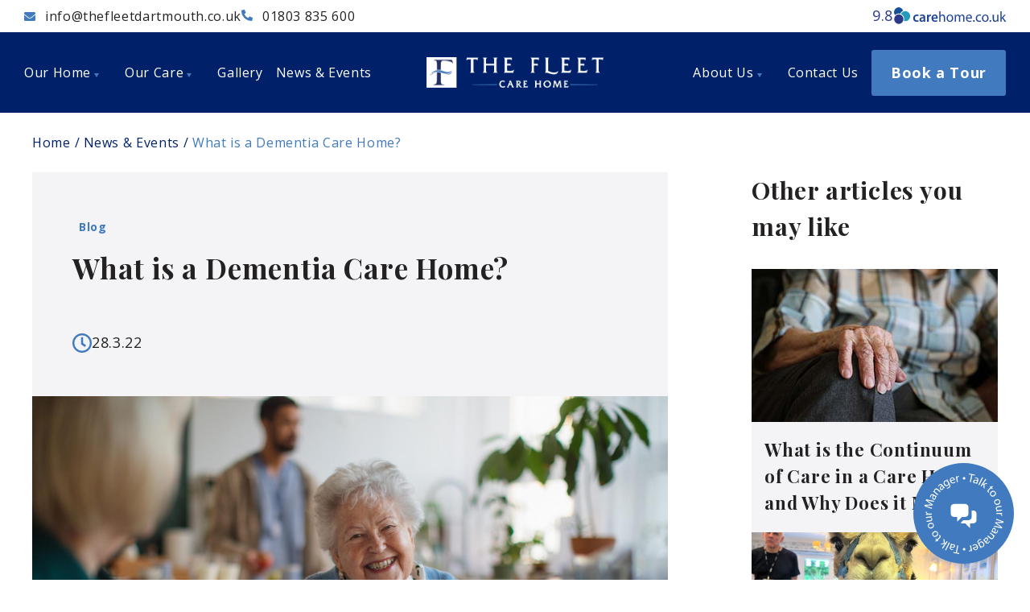

--- FILE ---
content_type: text/html; charset=utf-8
request_url: https://www.thefleetdartmouth.co.uk/news-events/what-does-dementia-care-in-a-care-home-look-like/
body_size: 34932
content:
<!DOCTYPE html><html lang="en-gb" class="__variable_2fad4c __variable_0a80b4 __variable_082cff"><head><meta charSet="utf-8"/><meta name="viewport" content="width=device-width, initial-scale=1"/><link rel="preload" href="/_next/static/media/336b0527e6eefc5a-s.p.woff2" as="font" crossorigin="" type="font/woff2"/><link rel="preload" href="/_next/static/media/e807dee2426166ad-s.p.woff2" as="font" crossorigin="" type="font/woff2"/><link rel="preload" href="/_next/static/media/eaead17c7dbfcd5d-s.p.woff2" as="font" crossorigin="" type="font/woff2"/><link rel="preload" as="image" href="https://dashboard.thefleetdartmouth.co.uk/wp-content/uploads/2022/03/resident-at-breakfast-smiling.jpg"/><link rel="stylesheet" href="/_next/static/css/37669ef9057c2d1e.css" data-precedence="next"/><link rel="stylesheet" href="/_next/static/css/de007b6c51e2ea1f.css" data-precedence="next"/><link rel="stylesheet" href="/_next/static/css/bf8e094c15ffc608.css" data-precedence="next"/><link rel="stylesheet" href="/_next/static/css/88cab96c2b8eb301.css" data-precedence="next"/><link rel="stylesheet" href="/_next/static/css/32ff2b651f9c4d88.css" data-precedence="next"/><link href="/_next/static/css/bc0eac4c3edfddc7.css" rel="stylesheet" as="style" data-precedence="dynamic"/><link href="/_next/static/css/be6b6f6be5d691b0.css" rel="stylesheet" as="style" data-precedence="dynamic"/><link rel="preload" as="script" fetchPriority="low" href="/_next/static/chunks/webpack-5efaa643ae8f629c.js"/><script src="/_next/static/chunks/4bd1b696-eea8efbe1bae8317.js" async=""></script><script src="/_next/static/chunks/1684-4634fb7b8aea9b1d.js" async=""></script><script src="/_next/static/chunks/main-app-6e9ff475c03941b9.js" async=""></script><script src="/_next/static/chunks/3063-90e960db463ebc42.js" async=""></script><script src="/_next/static/chunks/9694-de5e54ab1347f542.js" async=""></script><script src="/_next/static/chunks/8845-c41bdc69d81b2a76.js" async=""></script><script src="/_next/static/chunks/8771-057d3d218c6d9f92.js" async=""></script><script src="/_next/static/chunks/320-fea5ba94ae6d3c9b.js" async=""></script><script src="/_next/static/chunks/9693-2cc2994099fc37c0.js" async=""></script><script src="/_next/static/chunks/7817-071b45fe02aae09f.js" async=""></script><script src="/_next/static/chunks/7839-6a5fb81df7d9c05b.js" async=""></script><script src="/_next/static/chunks/app/news-events/page-52cad2ac0cd35993.js" async=""></script><script src="/_next/static/chunks/7165-478b45b4c2fdd295.js" async=""></script><script src="/_next/static/chunks/app/layout-25a8d745666714ee.js" async=""></script><script src="/_next/static/chunks/app/news-events/%5Bslug%5D/page-fc9a7238ec761ca0.js" async=""></script><link rel="preload" href="/_next/static/chunks/9944.c39ee4b1b4808f64.js" as="script" fetchPriority="low"/><link rel="preload" href="/_next/static/chunks/5537.48a88859f56ddbb2.js" as="script" fetchPriority="low"/><link rel="preload" href="/_next/static/chunks/2642.4b1633158a38fb76.js" as="script" fetchPriority="low"/><meta name="next-size-adjust" content=""/><meta name="google-site-verification" content="btp747vvs6qwI2efttvovTzcax-L020yJSviI5lBl6o"/><title>What is a Dementia Care Home? - The Fleet</title><meta name="description" content="Find out what our team at The Fleet Care Home in Dartmouth thinks Dementia-Friendly Care in a Care Home looks like and why it is important."/><meta name="robots" content="index, follow"/><link rel="canonical" href="https://www.thefleetdartmouth.co.uk/news-events/what-does-dementia-care-in-a-care-home-look-like/"/><link rel="shortcut icon" href="https://dashboard.thefleetdartmouth.co.uk/wp-content/uploads/2022/01/thefleetdartmouth.svg"/><style>
    :root {
      --c-primary: #417abe;
      --c-white: #ffffff;
      --c-l-grey: #F4F4F7;
      --c-black: #002169;
      --c-primary-rgb: 65,122,190;
      --c-white-rgb: 255,255,255;
      --c-l-grey-rgb: 244,244,247;
      --c-black-rgb: 0,33,105;
    }
  </style><script src="/_next/static/chunks/polyfills-42372ed130431b0a.js" noModule=""></script></head><body><noscript><iframe src="https://www.googletagmanager.com/ns.html?id=GTM-5ZJB5L7" height="0" width="0" style="display:none;visibility:hidden"></iframe></noscript><div class="style_wrapper__6I04O"><header class="style_header__IrB9Y"><div class="style_row--contact___E_8y"><div class="style_container__gHolS site-container style_site-container__K4_Uf"><address><a href="mailto:info@thefleetdartmouth.co.uk"><svg xmlns="http://www.w3.org/2000/svg" width="13.982" height="10.487" viewBox="0 0 13.982 10.487"><path d="M13.717,67.463a.164.164,0,0,1,.265.128v5.585a1.311,1.311,0,0,1-1.311,1.311H1.311A1.311,1.311,0,0,1,0,73.176V67.594a.163.163,0,0,1,.265-.128c.612.475,1.423,1.079,4.208,3.1a4.886,4.886,0,0,0,2.518,1.3,4.888,4.888,0,0,0,2.521-1.3C12.3,68.544,13.105,67.938,13.717,67.463ZM6.991,70.991c.634.011,1.546-.8,2-1.131,3.624-2.63,3.9-2.859,4.735-3.515a.654.654,0,0,0,.251-.516v-.519A1.311,1.311,0,0,0,12.671,64H1.311A1.311,1.311,0,0,0,0,65.311v.519a.657.657,0,0,0,.251.516c.836.653,1.111.885,4.735,3.515C5.445,70.194,6.357,71,6.991,70.991Z" transform="translate(0 -64)" fill="#417abe"></path></svg><span>info@thefleetdartmouth.co.uk</span></a><a href="tel:01803835600"><svg xmlns="http://www.w3.org/2000/svg" width="14.127" height="14.127" viewBox="0 0 14.127 14.127"><path d="M13.724,9.989l-3.09-1.324a.662.662,0,0,0-.773.19L8.492,10.527A10.227,10.227,0,0,1,3.6,5.638L5.276,4.269a.661.661,0,0,0,.19-.773L4.142.407A.667.667,0,0,0,3.383.023L.513.685A.662.662,0,0,0,0,1.331a12.8,12.8,0,0,0,12.8,12.8.662.662,0,0,0,.646-.513l.662-2.87a.67.67,0,0,0-.387-.762Z" transform="translate(0 -0.006)" fill="#417abe"></path></svg><span>01803 835 600</span></a></address><div style="display:flex;gap:30px"><a href="/#testimonials" class="style_carehome-co-uk__6OPuv"><span class="carehome-co-uk__score">9.8</span><svg xmlns="http://www.w3.org/2000/svg" xmlns:xlink="http://www.w3.org/1999/xlink" viewBox="0 0 265 42" enable-background="new 0 0 265 42"><g><g enable-background="new    "><path fill="#214497" d="M59.815,34.135c-0.859,0.404-2.543,0.825-4.56,0.825c-5.02,0-8.29-3.233-8.29-8.218 c0-4.819,3.304-8.547,8.949-8.547c1.491,0,3.007,0.329,3.933,0.721l-0.726,3.068c-0.664-0.329-1.621-0.641-3.073-0.641 c-3.103,0-4.954,2.287-4.922,5.232c0,3.296,2.15,5.189,4.922,5.189c1.389,0,2.41-0.309,3.203-0.64L59.815,34.135z"></path><path fill="#214497" d="M75.305,30.778c0,1.44,0.066,2.862,0.263,3.852h-3.666l-0.298-1.771h-0.098 C70.547,34.114,68.864,35,66.748,35c-3.237,0-5.051-2.348-5.051-4.798c0-4.017,3.597-6.097,9.546-6.075v-0.269 c0-1.05-0.431-2.801-3.272-2.801c-1.586,0-3.235,0.494-4.326,1.193l-0.793-2.634c1.187-0.743,3.271-1.423,5.816-1.423 c5.15,0,6.638,3.254,6.638,6.796L75.305,30.778L75.305,30.778z M71.339,26.783c-2.875-0.041-5.615,0.556-5.615,2.99 c0,1.603,1.023,2.323,2.314,2.323c1.649,0,2.805-1.07,3.204-2.225c0.097-0.289,0.097-0.597,0.097-0.887V26.783L71.339,26.783z"></path><path fill="#214497" d="M79.598,23.735c0-2.184-0.034-3.77-0.131-5.189h3.501l0.165,3.048h0.097 c0.793-2.244,2.676-3.397,4.428-3.397c0.397,0,0.628,0.021,0.957,0.083v3.81c-0.362-0.062-0.725-0.104-1.219-0.104 c-1.915,0-3.272,1.216-3.635,3.069c-0.068,0.369-0.101,0.803-0.101,1.216v8.359h-4.063L79.598,23.735L79.598,23.735z"></path><path fill="#214497" d="M93.933,27.73c0.098,2.902,2.348,4.159,4.954,4.159c1.883,0,3.203-0.288,4.459-0.722l0.596,2.781 c-1.389,0.589-3.305,1.01-5.614,1.01c-5.219,0-8.294-3.192-8.294-8.115c0-4.469,2.708-8.648,7.863-8.648 c5.221,0,6.94,4.284,6.94,7.825c0,0.763-0.07,1.34-0.134,1.71H93.933L93.933,27.73z M101.001,24.889 c0.037-1.482-0.628-3.935-3.337-3.935c-2.507,0-3.566,2.286-3.731,3.935H101.001z"></path><path fill="#214497" d="M108.336,11.172h2.904v10.01h0.065c0.46-0.823,1.191-1.563,2.081-2.08 c0.861-0.494,1.882-0.781,2.972-0.781c2.151,0,5.583,1.317,5.583,6.796v9.515h-2.906v-9.185c0-2.575-0.958-4.717-3.697-4.717 c-1.884,0-3.336,1.317-3.902,2.883c-0.165,0.413-0.195,0.845-0.195,1.38v9.639h-2.904L108.336,11.172L108.336,11.172z"></path><path fill="#214497" d="M141.13,26.515c0,5.91-4.121,8.484-7.959,8.484c-4.294,0-7.661-3.171-7.661-8.217 c0-5.334,3.532-8.464,7.929-8.464C138.021,18.319,141.13,21.655,141.13,26.515z M128.484,26.681c0,3.501,1.979,6.136,4.82,6.136 c2.775,0,4.859-2.614,4.859-6.198c0-2.719-1.358-6.116-4.797-6.116C129.968,20.502,128.484,23.674,128.484,26.681z"></path><path fill="#214497" d="M144.793,22.974c0-1.688-0.062-3.008-0.123-4.325h2.532l0.145,2.616h0.083 c0.905-1.524,2.389-2.945,5.065-2.945c2.142,0,3.789,1.317,4.489,3.212h0.063c0.494-0.927,1.152-1.585,1.813-2.101 c0.969-0.721,1.998-1.111,3.502-1.111c2.16,0,5.291,1.379,5.291,6.938v9.371h-2.842v-9.02c0-3.09-1.152-4.924-3.459-4.924 c-1.689,0-2.944,1.235-3.48,2.615c-0.124,0.434-0.227,0.928-0.227,1.463v9.864h-2.843v-9.575c0-2.533-1.111-4.367-3.336-4.367 c-1.793,0-3.131,1.464-3.604,2.925c-0.165,0.392-0.228,0.907-0.228,1.422v9.597h-2.842L144.793,22.974L144.793,22.974z"></path><path fill="#214497" d="M173.952,27.175c0.073,3.934,2.553,5.541,5.497,5.541c2.08,0,3.357-0.353,4.427-0.825l0.517,2.081 c-1.018,0.473-2.801,1.028-5.354,1.028c-4.922,0-7.848-3.273-7.848-8.094c0-4.818,2.834-8.587,7.496-8.587 c5.252,0,6.604,4.551,6.604,7.496c0,0.597-0.034,1.028-0.096,1.358L173.952,27.175L173.952,27.175z M182.479,25.095 c0.041-1.813-0.763-4.695-4.026-4.695c-2.976,0-4.231,2.677-4.459,4.695H182.479z"></path><path fill="#214497" d="M187.791,32.92c0-1.193,0.834-2.08,1.996-2.08c1.152,0,1.938,0.865,1.938,2.08 c0,1.194-0.783,2.08-2.008,2.08C188.592,35,187.791,34.114,187.791,32.92z"></path><path fill="#214497" d="M206.727,34.073c-0.758,0.37-2.443,0.927-4.594,0.927c-4.83,0-7.962-3.273-7.962-8.154 c0-4.923,3.371-8.525,8.588-8.525c1.716,0,3.233,0.433,4.035,0.865l-0.662,2.202c-0.694-0.371-1.786-0.763-3.373-0.763 c-3.665,0-5.643,2.739-5.643,6.057c0,3.687,2.368,5.972,5.54,5.972c1.658,0,2.74-0.391,3.574-0.763L206.727,34.073z"></path><path fill="#214497" d="M224.396,26.515c0,5.91-4.135,8.484-7.965,8.484c-4.293,0-7.662-3.171-7.662-8.217 c0-5.334,3.535-8.464,7.931-8.464C221.292,18.319,224.396,21.655,224.396,26.515z M211.738,26.681c0,3.501,1.988,6.136,4.83,6.136 c2.769,0,4.849-2.614,4.849-6.198c0-2.719-1.347-6.116-4.78-6.116C213.232,20.502,211.738,23.674,211.738,26.681z"></path><path fill="#214497" d="M226.575,32.92c0-1.193,0.827-2.08,1.983-2.08c1.154,0,1.947,0.865,1.947,2.08 c0,1.194-0.793,2.08-2.015,2.08C227.365,35,226.575,34.114,226.575,32.92z"></path><path fill="#214497" d="M247.482,30.242c0,1.688,0.035,3.132,0.127,4.388h-2.575l-0.164-2.596h-0.063 c-0.726,1.277-2.449,2.966-5.291,2.966c-2.506,0-5.512-1.422-5.512-7.002v-9.35h2.91v8.813c0,3.048,0.952,5.128,3.564,5.128 c1.951,0,3.299-1.358,3.832-2.678c0.166-0.392,0.267-0.927,0.267-1.481v-9.782h2.905V30.242L247.482,30.242z"></path><path fill="#214497" d="M255.18,25.979h0.064c0.395-0.557,0.924-1.256,1.383-1.813l4.729-5.52h3.467l-6.143,6.568l7.037,9.412 h-3.57l-5.481-7.661l-1.483,1.647v6.014h-2.877V11.172h2.877v14.808H255.18z"></path></g><g><path fill="#14509B" stroke="#FFFFFF" stroke-width="2" d="M23.25,7.064c3.211,5.72,1.172,12.963-4.543,16.165 c-5.717,3.206-12.959,1.175-16.165-4.543C-0.668,12.97,1.371,5.73,7.088,2.524C12.804-0.69,20.046,1.346,23.25,7.064z"></path><path fill="#229BBD" stroke="#FFFFFF" stroke-width="2" d="M39.384,15.958c3.354,5.983,1.225,13.543-4.757,16.909 c-5.971,3.351-13.541,1.219-16.896-4.764c-3.353-5.973-1.229-13.539,4.75-16.897C28.457,7.857,36.023,9.982,39.384,15.958z"></path><path fill="#2A3988" stroke="#FFFFFF" stroke-width="2" d="M13.175,16.937c6.559,0,11.875,5.312,11.875,11.871 c0,6.549-5.316,11.882-11.875,11.882C6.619,40.689,1.3,35.356,1.3,28.808C1.3,22.249,6.619,16.937,13.175,16.937z"></path></g></g></svg></a></div></div></div><div class="style_row--main__d7Osp"><div class="style_container__gHolS site-container style_site-container__K4_Uf"><nav class="style_nav__l_yjI"><ul class="style_ul__3YvLS" role="menubar"><li role="none" class="menu-item-100 style_li__BoUXP style_has-children__B_3eu"><a role="menuitem" href="/our-home/" class="style_link__QauLv">Our Home<svg xmlns="http://www.w3.org/2000/svg" width="6" height="5" viewBox="0 0 6 5"><path d="M3,0,6,5H0Z" transform="translate(6 5) rotate(180)" fill="var(--c-primary)"></path></svg></a><div class="style_wrapper__bxio8"><ul role="menu" class="style_ul__i6WPV" aria-hidden="true"><li role="none" class="menu-item-775 style_li__BoUXP"><a role="menuitem" href="/our-home/our-rooms-suites/" class="style_link__QauLv">Modern En-Suite Rooms</a></li><li role="none" class="menu-item-776 style_li__BoUXP"><a role="menuitem" href="/our-home/dining/" class="style_link__QauLv">Dining</a></li><li role="none" class="menu-item-777 style_li__BoUXP"><a role="menuitem" href="/our-home/arts-crafts/" class="style_link__QauLv">Arts &amp; Crafts</a></li><li role="none" class="menu-item-778 style_li__BoUXP"><a role="menuitem" href="/our-home/activities-programme/" class="style_link__QauLv">Varied Activities Programme</a></li><li role="none" class="menu-item-779 style_li__BoUXP"><a role="menuitem" href="/our-home/gardens/" class="style_link__QauLv">Expansive Gardens</a></li><li role="none" class="menu-item-780 style_li__BoUXP"><a role="menuitem" href="/our-home/hairdressers/" class="style_link__QauLv">Hairdressing Salon</a></li><li role="none" class="menu-item-1658 style_li__BoUXP"><a role="menuitem" href="/our-home/cove-bistro/" class="style_link__QauLv">The Cove Bistro</a></li><li role="none" class="menu-item-781 style_li__BoUXP"><a role="menuitem" href="/our-home/library/" class="style_link__QauLv">Library</a></li></ul></div></li><li role="none" class="menu-item-99 style_li__BoUXP style_has-children__B_3eu"><a role="menuitem" href="/our-care/" class="style_link__QauLv">Our Care<svg xmlns="http://www.w3.org/2000/svg" width="6" height="5" viewBox="0 0 6 5"><path d="M3,0,6,5H0Z" transform="translate(6 5) rotate(180)" fill="var(--c-primary)"></path></svg></a><div class="style_wrapper__bxio8"><ul role="menu" class="style_ul__i6WPV" aria-hidden="true"><li role="none" class="menu-item-785 style_li__BoUXP"><a role="menuitem" href="/our-care/nursing-care/" class="style_link__QauLv">Nursing Care</a></li><li role="none" class="menu-item-783 style_li__BoUXP"><a role="menuitem" href="/our-care/residential-care/" class="style_link__QauLv">Residential Care</a></li><li role="none" class="menu-item-784 style_li__BoUXP"><a role="menuitem" href="/our-care/dementia-care/" class="style_link__QauLv">Dementia Care</a></li><li role="none" class="menu-item-786 style_li__BoUXP"><a role="menuitem" href="/our-care/respite-care/" class="style_link__QauLv">Respite Care</a></li><li role="none" class="menu-item-2337 style_li__BoUXP"><a role="menuitem" href="/our-care/palliative-care/" class="style_link__QauLv">Palliative Care</a></li></ul></div></li><li role="none" class="menu-item-3406 style_li__BoUXP"><a role="menuitem" href="/gallery/" class="style_link__QauLv">Gallery</a></li><li role="none" class="menu-item-2493 style_li__BoUXP"><a role="menuitem" href="/news-events/" class="style_link__QauLv">News &amp; Events</a></li></ul></nav><a href="/" class="style_site-logo-link__tojYV" aria-label="The Fleet Care Home"><img alt="The Fleet Care Home logo" loading="lazy" decoding="async" data-nimg="fill" style="position:absolute;height:100%;width:100%;left:0;top:0;right:0;bottom:0;object-fit:contain;color:transparent" src="https://dashboard.thefleetdartmouth.co.uk/wp-content/uploads/2021/12/the_fleet_logo_reversed.png"/></a><nav class="style_nav__l_yjI"><ul class="style_ul__3YvLS" role="menubar"><li role="none" class="menu-item-31 style_li__BoUXP style_has-children__B_3eu"><a role="menuitem" href="/about/" class="style_link__QauLv">About Us<svg xmlns="http://www.w3.org/2000/svg" width="6" height="5" viewBox="0 0 6 5"><path d="M3,0,6,5H0Z" transform="translate(6 5) rotate(180)" fill="var(--c-primary)"></path></svg></a><div class="style_wrapper__bxio8"><ul role="menu" class="style_ul__i6WPV" aria-hidden="true"><li role="none" class="menu-item-2321 style_li__BoUXP"><a role="menuitem" href="/about/meet-the-team/" class="style_link__QauLv">Meet the Team</a></li><li role="none" class="menu-item-35 style_li__BoUXP"><a role="menuitem" href="/faqs/" class="style_link__QauLv">FAQ’s</a></li><li role="none" class="menu-item-34 style_li__BoUXP"><a role="menuitem" href="/careers/" class="style_link__QauLv">The Fleet Careers</a></li></ul></div></li><li role="none" class="menu-item-32 style_li__BoUXP"><a role="menuitem" href="/contact/" class="style_link__QauLv">Contact Us</a></li><li role="none" class="menu-item-2494 style_li__BoUXP"><a href="#book-a-tour" class="button style_button___N5wk style_color-primary__HMB_C style_button__K_RMj book-a-tour" role="menuitem">Book a Tour</a></li></ul></nav></div></div></header></div><div class="style_bar__pzeF3"><a aria-label="Home" href="/"><svg xmlns="http://www.w3.org/2000/svg" width="23.305" height="18.123" viewBox="0 0 23.305 18.123"><path d="M11.328,36.752,3.869,42.895v6.631a.647.647,0,0,0,.647.647l4.534-.012a.647.647,0,0,0,.644-.647V45.642a.647.647,0,0,1,.647-.647h2.589a.647.647,0,0,1,.647.647v3.869a.647.647,0,0,0,.647.649l4.532.013a.647.647,0,0,0,.647-.647V42.89l-7.457-6.139a.493.493,0,0,0-.619,0Zm11.782,4.176-3.382-2.788v-5.6a.485.485,0,0,0-.485-.485H16.977a.485.485,0,0,0-.485.485v2.938l-3.622-2.98a1.942,1.942,0,0,0-2.468,0L.161,40.927a.485.485,0,0,0-.065.684l1.032,1.254a.485.485,0,0,0,.684.066l9.516-7.838a.493.493,0,0,1,.619,0l9.517,7.838a.485.485,0,0,0,.684-.065l1.032-1.254a.485.485,0,0,0-.069-.685Z" transform="translate(0.015 -32.05)" fill="#fff"></path></svg></a><button id="mobile-menu-toggle" data-test="mobile_menu_toggle" aria-label="Open mobile menu"><svg xmlns="http://www.w3.org/2000/svg" width="21" height="18.375" viewBox="0 0 21 18.375"><path d="M.75,63.375h19.5a.75.75,0,0,0,.75-.75V60.75a.75.75,0,0,0-.75-.75H.75a.75.75,0,0,0-.75.75v1.875A.75.75,0,0,0,.75,63.375Zm0,7.5h19.5a.75.75,0,0,0,.75-.75V68.25a.75.75,0,0,0-.75-.75H.75a.75.75,0,0,0-.75.75v1.875A.75.75,0,0,0,.75,70.875Zm0,7.5h19.5a.75.75,0,0,0,.75-.75V75.75a.75.75,0,0,0-.75-.75H.75a.75.75,0,0,0-.75.75v1.875A.75.75,0,0,0,.75,78.375Z" transform="translate(0 -60)" fill="#fff"></path></svg></button><a href="tel:01803835600" aria-label="Call us"><svg xmlns="http://www.w3.org/2000/svg" width="19.199" height="19.199" viewBox="0 0 19.199 19.199"><path d="M18.491.912l-3.9-.9A.906.906,0,0,0,13.56.533l-1.8,4.2a.9.9,0,0,0,.259,1.05l2.272,1.86a13.9,13.9,0,0,1-6.645,6.645l-1.86-2.272a.9.9,0,0,0-1.05-.259l-4.2,1.8a.911.911,0,0,0-.525,1.035l.9,3.9a.9.9,0,0,0,.877.7,17.4,17.4,0,0,0,17.4-17.4A.9.9,0,0,0,18.491.912Z" transform="translate(0.01 0.011)" fill="#fff"></path></svg></a></div><div id="mobile-menu" class="style_wrapper__7A_HT" aria-hidden="true" data-test="mobile_menu"><div style="min-height:100%"><nav class="style_nav___xh51"><ul class="style_ul__xvkYU" role="menubar"><li role="none" class="style_li___XIJ_ style_has-children__FGp64"><span role="menuitem" class="style_false-link__hrAap"><span>Our Home</span><svg xmlns="http://www.w3.org/2000/svg" width="5" height="6" viewBox="0 0 5 6"><path d="M3,0,6,5H0Z" transform="translate(5) rotate(90)" fill="var(--c-primary)"></path></svg></span><ul role="menu" class="style_ul__eoU01" aria-hidden="true"><li role="none" class="style_li___XIJ_"><a href="/our-home/" role="menuitem">Our Home</a></li><li role="none" class="style_li___XIJ_"><a href="/our-home/our-rooms-suites/" role="menuitem">Modern En-Suite Rooms</a></li><li role="none" class="style_li___XIJ_"><a href="/our-home/dining/" role="menuitem">Dining</a></li><li role="none" class="style_li___XIJ_"><a href="/our-home/arts-crafts/" role="menuitem">Arts &amp; Crafts</a></li><li role="none" class="style_li___XIJ_"><a href="/our-home/activities-programme/" role="menuitem">Varied Activities Programme</a></li><li role="none" class="style_li___XIJ_"><a href="/our-home/gardens/" role="menuitem">Expansive Gardens</a></li><li role="none" class="style_li___XIJ_"><a href="/our-home/hairdressers/" role="menuitem">Hairdressing Salon</a></li><li role="none" class="style_li___XIJ_"><a href="/our-home/cove-bistro/" role="menuitem">The Cove Bistro</a></li><li role="none" class="style_li___XIJ_"><a href="/our-home/library/" role="menuitem">Library</a></li></ul></li><li role="none" class="style_li___XIJ_ style_has-children__FGp64"><span role="menuitem" class="style_false-link__hrAap"><span>Our Care</span><svg xmlns="http://www.w3.org/2000/svg" width="5" height="6" viewBox="0 0 5 6"><path d="M3,0,6,5H0Z" transform="translate(5) rotate(90)" fill="var(--c-primary)"></path></svg></span><ul role="menu" class="style_ul__eoU01" aria-hidden="true"><li role="none" class="style_li___XIJ_"><a href="/our-care/" role="menuitem">Our Care</a></li><li role="none" class="style_li___XIJ_"><a href="/our-care/nursing-care/" role="menuitem">Nursing Care</a></li><li role="none" class="style_li___XIJ_"><a href="/our-care/residential-care/" role="menuitem">Residential Care</a></li><li role="none" class="style_li___XIJ_"><a href="/our-care/dementia-care/" role="menuitem">Dementia Care</a></li><li role="none" class="style_li___XIJ_"><a href="/our-care/respite-care/" role="menuitem">Respite Care</a></li><li role="none" class="style_li___XIJ_"><a href="/our-care/palliative-care/" role="menuitem">Palliative Care</a></li></ul></li><li role="none" class="style_li___XIJ_"><a href="/gallery/" role="menuitem">Gallery</a></li><li role="none" class="style_li___XIJ_"><a href="/news-events/" role="menuitem">News &amp; Events</a></li><li role="none" class="style_li___XIJ_ style_has-children__FGp64"><span role="menuitem" class="style_false-link__hrAap"><span>About Us</span><svg xmlns="http://www.w3.org/2000/svg" width="5" height="6" viewBox="0 0 5 6"><path d="M3,0,6,5H0Z" transform="translate(5) rotate(90)" fill="var(--c-primary)"></path></svg></span><ul role="menu" class="style_ul__eoU01" aria-hidden="true"><li role="none" class="style_li___XIJ_"><a href="/about/" role="menuitem">About Us</a></li><li role="none" class="style_li___XIJ_"><a href="/about/meet-the-team/" role="menuitem">Meet the Team</a></li><li role="none" class="style_li___XIJ_"><a href="/faqs/" role="menuitem">FAQ’s</a></li><li role="none" class="style_li___XIJ_"><a href="/careers/" role="menuitem">The Fleet Careers</a></li></ul></li><li role="none" class="style_li___XIJ_"><a href="/contact/" role="menuitem">Contact Us</a></li></ul></nav><div class="style_wrapper__MUhGM"><a href="tel:01803835600"><svg xmlns="http://www.w3.org/2000/svg" width="14.127" height="14.127" viewBox="0 0 14.127 14.127"><path d="M13.724,9.989l-3.09-1.324a.662.662,0,0,0-.773.19L8.492,10.527A10.227,10.227,0,0,1,3.6,5.638L5.276,4.269a.661.661,0,0,0,.19-.773L4.142.407A.667.667,0,0,0,3.383.023L.513.685A.662.662,0,0,0,0,1.331a12.8,12.8,0,0,0,12.8,12.8.662.662,0,0,0,.646-.513l.662-2.87a.67.67,0,0,0-.387-.762Z" transform="translate(0 -0.006)" fill="#417abe"></path></svg><span>01803 835 600</span></a><br/><a href="mailto:info@thefleetdartmouth.co.uk"><svg xmlns="http://www.w3.org/2000/svg" width="13.982" height="10.487" viewBox="0 0 13.982 10.487"><path d="M13.717,67.463a.164.164,0,0,1,.265.128v5.585a1.311,1.311,0,0,1-1.311,1.311H1.311A1.311,1.311,0,0,1,0,73.176V67.594a.163.163,0,0,1,.265-.128c.612.475,1.423,1.079,4.208,3.1a4.886,4.886,0,0,0,2.518,1.3,4.888,4.888,0,0,0,2.521-1.3C12.3,68.544,13.105,67.938,13.717,67.463ZM6.991,70.991c.634.011,1.546-.8,2-1.131,3.624-2.63,3.9-2.859,4.735-3.515a.654.654,0,0,0,.251-.516v-.519A1.311,1.311,0,0,0,12.671,64H1.311A1.311,1.311,0,0,0,0,65.311v.519a.657.657,0,0,0,.251.516c.836.653,1.111.885,4.735,3.515C5.445,70.194,6.357,71,6.991,70.991Z" transform="translate(0 -64)" fill="#417abe"></path></svg><span>info@thefleetdartmouth.co.uk</span></a><a href="#book-a-tour" class="button style_button___N5wk style_color-primary__HMB_C" style="font-weight:700">Book a Tour</a></div></div></div><section class="style_section__OlR_k"><div class="style_container__gHolS style_site-container__ebKou"><nav class="style_nav__qvUpJ" aria-label="Breadcrumb"><ol class="style_ol__25YNV"><li><a href="https://www.thefleetdartmouth.co.uk/" class="style_a__nvi5G">Home</a></li><li><a href="https://www.thefleetdartmouth.co.uk/news-events/" class="style_a__nvi5G">News &#038; Events</a></li><li><a href="https://www.thefleetdartmouth.co.uk/news-events/what-does-dementia-care-in-a-care-home-look-like/" aria-current="page" class="style_a__nvi5G">What is a Dementia Care Home?</a></li></ol></nav><article><header class="style_header__WD51q"><div class="style_header__summary__82qvC"><div class="style_categories__5DZPP"><span><a href="/news-events/category/blog/">Blog</a></span></div><h1>What is a Dementia Care Home?</h1><div style="display:flex;flex-wrap:wrap;column-gap:50px;row-gap:20px"><time class="style_time__rPKTO"><svg xmlns="http://www.w3.org/2000/svg" width="13.686" height="13.686" viewBox="0 0 13.686 13.686"><path d="M14.843,8a6.843,6.843,0,1,0,6.843,6.843A6.842,6.842,0,0,0,14.843,8Zm0,12.361a5.518,5.518,0,1,1,5.518-5.518A5.517,5.517,0,0,1,14.843,20.361Zm1.705-2.881-2.343-1.7a.333.333,0,0,1-.135-.268V10.98a.332.332,0,0,1,.331-.331h.883a.332.332,0,0,1,.331.331v3.91l1.843,1.341a.331.331,0,0,1,.072.464l-.519.715a.333.333,0,0,1-.464.072Z" transform="translate(-8 -8)" fill="#417abe"></path></svg><span>28.3.22</span></time></div></div><div class="style_header__image__s109U"><img alt="resident sat eating breakfast smiling" decoding="async" data-nimg="fill" style="position:absolute;height:100%;width:100%;left:0;top:0;right:0;bottom:0;object-fit:cover;color:transparent" src="https://dashboard.thefleetdartmouth.co.uk/wp-content/uploads/2022/03/resident-at-breakfast-smiling.jpg"/></div></header><div class="style_content__SWEVc style_content__fWx_z style_strike-through-heading__7ssbK"><p>According to a report published by the <a href="https://www.alzheimers.org.uk/sites/default/files/2019-11/cpec_report_november_2019.pdf">London School of Economics</a>, There are around 900,000 people living with Dementia in the UK. This is expected to rise in 2040 to 1.6 million.</p><p>This means that more and more people are looking to move into a care home that offers Dementia Care for their loved ones to be looked after in a safe environment surrounded by a team of people who specialise in dementia. A person with dementia usually has a range of symptoms that hinder them from doing certain activities or prevent them from being able to live independently. </p><p>As their symptoms progress into the later stages, it is essential that older people with dementia receive the necessary care from trained professionals. Most care homes will hold a meeting with residents and their loved ones to outline their, learn their likes and dislikes and build a daily life routine suited to them.</p><p>As stated by <a href="https://www.alzheimers.org.uk/about-dementia/types-dementia">Alzheimer's Society</a>, there are many types of dementia such as Vascular Dementia, Lewy Bodies Dementia, and Frontotemporal Dementia with Alzheimer’s Disease being the most common type.&nbsp;</p><div class="wp-block wp-block-image" style="text-align:center"><img alt="" loading="lazy" width="1024" height="702" decoding="async" data-nimg="1" style="color:transparent;max-width:100%;height:auto" src="https://dashboard.thefleetdartmouth.co.uk/wp-content/uploads/2022/08/pexels-andrea-piacquadio-3768114-1024x702.jpg"/></div><p>It can be difficult for family members to come to terms with someone they love experiencing signs of dementia and potentially needing to move into a care home. However, it’s important that a medical expert diagnoses someone’s condition so that the next appropriate steps can be taken regarding dementia care. If the person with dementia has more advanced symptoms, often their loved one will become their power of attorney, this legally allows someone to give written authorisation of their best interests on another’s behalf due to their limited mental capacity. </p><h2 id="">How Can Social Services Help a Care Home to Provide Specialist Dementia Care to Residents?</h2><p>The Care Quality Commission is a <a href="https://www.cqc.org.uk/">public body</a> that inspects and regulates the health and social care services in England, this includes care homes. All types of care homes, no matter if they provide nursing care, residential care or dementia care, will be inspected regularly. This is to ensure that all care homes in England meet a high standard of care as well as improvements that can be implemented where necessary. </p><p>The local authority also has an important part to play in helping those receiving specialist dementia care to keep their independence for as long as possible, by making small changes that help communities and care homes become more dementia friendly.</p><p>Dementia care homes are designed to allow people living with dementia to participate in social activities and receive the correct care and support in order to improve their quality of life. From the colours used in the rooms to the type of cutlery used when eating, there are many actions that can be taken to help residents living with dementia feel comfortable and happy in their environment. </p><div class="wp-block wp-block-image" style="text-align:center"><img alt="Care Home Residents Painting in the Cafe Area" loading="lazy" width="688" height="806" decoding="async" data-nimg="1" style="color:transparent;max-width:100%;height:auto" src="https://dashboard.thefleetdartmouth.co.uk/wp-content/uploads/2022/09/20220905_143654-1024x874.jpg"/></div><h2 id="">What Makes a Care Home Dementia-Friendly?</h2><p>There are many ways that dementia care homes can adapt their layout to be more resident-friendly. When writing up the personalised care plan with our residents and their loved ones, we ensure to make note of those with dementia to ensure they receive a room fully adapted for them. Here are some things you could include in your dementia care home rooms:</p><h3 id="">1. Contrasting Colours in Rooms</h3><p>There are many things in a room that can cause unnecessary confusion and distress for those living in dementia care homes due to a change in perception, one of them being the colour schemes. For example, a rug can seem like a hole in the floor, so it’s important these obstacles are eliminated. If walls, floors and furnishings are of a similar colour, they can all seem like they're blending into one for an individual. Bold patterns should be kept to a minimum as residents can interpret this as something jumping out at them. </p><h3 id="">2. Themed Corridors</h3><p>Care homes that offer dementia care will have themed corridors, consisting of photographs of actors and singers or adverts from a certain era. This provides residents with the opportunity to start a conversation about a time in their lives they can remember, as residents can often reminisce about their younger days. </p><h3 id="">3. Memory Boxes</h3><p>Memory boxes can be used in care homes to store photographs of family and friends or objects that are significant to the individual and placed next to their bedroom door to remind them that it is their room, as often bedroom doors can all look the same from the outside which can cause confusion. Personal belongings could also be put around the room to provide residents with comfort if they are feeling lost.</p><div class="wp-block wp-block-image" style="text-align:center"><img alt="" loading="lazy" width="566" height="453" decoding="async" data-nimg="1" style="color:transparent;max-width:100%;height:auto" src="https://dashboard.thefleetdartmouth.co.uk/wp-content/uploads/2021/07/Holistic-dementia-care-large.jpg"/></div><h3 id="">4. Signage</h3><p>Signs above doors with pictures can help a resident living with dementia find their way around a care home. Some can associate better with a picture than words and vice versa, so it’s wise to have both. Secure doors are also important, to make sure residents have easy access to their rooms at all times.</p><h3 id="">5. Specialist Lighting</h3><p>Residents living with dementia can experience something called ‘Sundowning’. When the sun goes down people's agitation can increase, therefore specialist lighting in the bedroom and ensuite can help an individual to find their way at night if they need to go to the toilet.&nbsp;</p><h3 id="">6. An Outside Space</h3><p>Regular fresh air and vitamin D are vital for everyone’s well-being. No matter how much space a care home might have, a sensory garden or landscaped garden is necessary. Having designated outdoor spaces for things such as touch, sight and smell can help someone with dementia to utilise their senses, as well as the opportunity to participate in gardening activities. </p><h3 id="">7. Friendly Activities for Dementia Care</h3><p>Many care homes strive to offer activities inclusive of all abilities. Something as simple as allowing someone to make their own lunch encourages a resident to feel a sense of normality by doing activities they would usually do in their own home.&nbsp;</p><p>Music and singing can be used as a form of therapy within care homes as well as reliving memories from a particular time in their lives. Painting and drawing are creative and calming activities that can be enjoyed by everyone, as well as activities that use cognitive thinking such as reading, puzzles and board games. </p><h3 id="">8. Consistent Familiar Faces</h3><p>In a dementia care home, the level of specialist dementia care required would rise as the symptoms progress, so it is important to offer them as much familiarity as possible. Having designated trained staff for each individual receiving dementia care can not only help them feel more comfortable as they will form a bond with their carer, but it will also avoid any extra confusion.</p><h3 id="">9. Open Door Policy</h3><p>Ensuring individuals receiving dementia care still spend time with their nearest and dearest is just as important as them being around other residents. It will not only improve their mental well-being but will also act as a sanctuary for dementia residents and their families. Giving them the opportunity to come in with any questions will provide peace of mind for everybody.</p><div class="wp-block wp-block-image" style="text-align:center"><img alt="" loading="lazy" width="780" height="437" decoding="async" data-nimg="1" style="color:transparent;max-width:100%;height:auto" src="https://dashboard.thefleetdartmouth.co.uk/wp-content/uploads/2021/07/Residential-Landscape.jpg"/></div><h2 id="">Dementia Care at The Fleet</h2><p>The Fleet Care Home situated by the coast of Dartmouth, Devon provides outstanding Residential Care, <a href="https://www.thefleetdartmouth.co.uk/our-care/dementia-care/" target="_blank" rel="noreferrer noopener">Dementia Care</a>, Nursing Care and Respite Care, as well as luxury accommodation for 39 people.&nbsp;</p><p>Designed with our residents in mind, our private, luxury home features sophisticated en-suite bedrooms, dining rooms, a library, a <a href="https://www.thefleetdartmouth.co.uk/our-home/cove-bistro/" target="_blank" rel="noreferrer noopener">bistro</a>, a landscaped garden and much more. </p><p>We at The Fleet Care Home understand that everyone has different needs and that some may require more assistance than others. We get to know every one of our residents in order to understand what is important to that individual so that we can customise their experience based on their medical and personal needs as well as what makes them happy. </p><p>We have an <a href="https://www.thefleetdartmouth.co.uk/about/" target="_blank" rel="noreferrer noopener">exceptional care team</a> whose primary goal is to ensure that all residents get the best quality of life. Residents have shown enhanced confidence and independence, as well as improved overall health and social life while living with us. By providing person-centred care, a variety of activities and entertainment, outings and events, residents can live each day to the fullest.</p><p><a href="https://dashboard.thefleetdartmouth.co.uk/contact/" target="_blank" rel="noreferrer noopener">Contact</a> our team today to find out how The Fleet can help you or a loved one live a fulfilling and varied life at our welcoming care home by the coast.</p></div></article><div class="style_post-after__2OdYf"><div class="style_wrapper__JMO9g"><p class="style_label__AQqFh">Share this article:</p><div><a href="https://www.facebook.com/sharer/sharer.php?u=https://www.thefleetdartmouth.co.uk/news-events/what-does-dementia-care-in-a-care-home-look-like/" class="style_link__XEZ2s"><svg xmlns="http://www.w3.org/2000/svg" width="8.56" height="15.983" viewBox="0 0 8.56 15.983"><path d="M30.889,8.991,31.333,6.1H28.558V4.221a1.446,1.446,0,0,1,1.631-1.563H31.45V.2a15.387,15.387,0,0,0-2.24-.2,3.531,3.531,0,0,0-3.78,3.893V6.1H22.89V8.991h2.541v6.993h3.127V8.991Z" transform="translate(-22.89)" fill="#fff"></path></svg></a><a href="https://www.twitter.com/share?url=https://www.thefleetdartmouth.co.uk/news-events/what-does-dementia-care-in-a-care-home-look-like/" class="style_link__XEZ2s"><svg xmlns="http://www.w3.org/2000/svg" width="15.422" height="12.526" viewBox="0 0 15.422 12.526"><path d="M13.837,51.2c.01.137.01.274.01.411a8.931,8.931,0,0,1-8.993,8.993A8.932,8.932,0,0,1,0,59.189a6.54,6.54,0,0,0,.763.039,6.33,6.33,0,0,0,3.924-1.35,3.166,3.166,0,0,1-2.955-2.192,3.986,3.986,0,0,0,.6.049,3.343,3.343,0,0,0,.832-.108,3.161,3.161,0,0,1-2.535-3.1v-.039a3.183,3.183,0,0,0,1.429.4,3.166,3.166,0,0,1-.979-4.227,8.984,8.984,0,0,0,6.517,3.308,3.568,3.568,0,0,1-.078-.724,3.164,3.164,0,0,1,5.47-2.163,6.223,6.223,0,0,0,2.006-.763,3.152,3.152,0,0,1-1.39,1.742,6.336,6.336,0,0,0,1.82-.489A6.794,6.794,0,0,1,13.837,51.2Z" transform="translate(0 -48.082)" fill="#fff"></path></svg></a><a href="https://www.linkedin.com/sharing/share-offsite/?url=https://www.thefleetdartmouth.co.uk/news-events/what-does-dementia-care-in-a-care-home-look-like/" class="style_link__XEZ2s"><svg xmlns="http://www.w3.org/2000/svg" width="13.512" height="13.512" viewBox="0 0 13.512 13.512"><path d="M3.025,13.522H.223V4.5h2.8ZM1.622,3.27A1.63,1.63,0,1,1,3.245,1.632,1.636,1.636,0,0,1,1.622,3.27ZM13.509,13.522h-2.8V9.13c0-1.047-.021-2.389-1.456-2.389-1.456,0-1.68,1.137-1.68,2.313v4.467h-2.8V4.5H7.466V5.731h.039a2.944,2.944,0,0,1,2.651-1.457c2.835,0,3.356,1.867,3.356,4.292v4.955Z" transform="translate(0 -0.01)" fill="#fff"></path></svg></a><a href="https://wa.me/?text=https://www.thefleetdartmouth.co.uk/news-events/what-does-dementia-care-in-a-care-home-look-like/" class="style_link__XEZ2s"><svg xmlns="http://www.w3.org/2000/svg" width="14.537" height="14.537" viewBox="0 0 14.537 14.537"><path d="M12.359,34.112A7.206,7.206,0,0,0,1.022,42.805L0,46.537l3.819-1a7.182,7.182,0,0,0,3.443.876h0a7.158,7.158,0,0,0,5.094-12.3ZM7.265,45.2a5.977,5.977,0,0,1-3.05-.834L4,44.233l-2.265.594.6-2.21-.143-.227A6,6,0,1,1,13.32,39.207,6.054,6.054,0,0,1,7.265,45.2Zm3.284-4.484c-.178-.091-1.064-.526-1.23-.584s-.286-.091-.406.091-.464.584-.571.707-.211.136-.389.045A4.9,4.9,0,0,1,5.5,38.83c-.185-.318.185-.3.529-.983a.334.334,0,0,0-.016-.315c-.045-.091-.406-.977-.555-1.337s-.3-.3-.406-.308-.224-.006-.344-.006a.667.667,0,0,0-.48.224,2.023,2.023,0,0,0-.629,1.5,3.526,3.526,0,0,0,.733,1.863,8.043,8.043,0,0,0,3.076,2.719,3.522,3.522,0,0,0,2.161.451,1.844,1.844,0,0,0,1.214-.857,1.505,1.505,0,0,0,.1-.857C10.847,40.845,10.727,40.8,10.549,40.712Z" transform="translate(0 -32)" fill="#fff"></path></svg></a><a href="mailto:?body=https://www.thefleetdartmouth.co.uk/news-events/what-does-dementia-care-in-a-care-home-look-like/" class="style_link__XEZ2s"><svg xmlns="http://www.w3.org/2000/svg" width="14.515" height="10.886" viewBox="0 0 14.515 10.886"><path d="M14.24,67.595a.171.171,0,0,1,.275.133v5.8a1.361,1.361,0,0,1-1.361,1.361H1.361A1.361,1.361,0,0,1,0,73.525V67.731A.17.17,0,0,1,.275,67.6c.635.493,1.477,1.12,4.369,3.22.6.437,1.607,1.355,2.614,1.349s2.041-.93,2.617-1.349C12.766,68.717,13.6,68.088,14.24,67.595ZM7.257,71.257c.658.011,1.6-.828,2.081-1.174,3.762-2.73,4.048-2.968,4.916-3.649a.678.678,0,0,0,.261-.536v-.539A1.361,1.361,0,0,0,13.154,64H1.361A1.361,1.361,0,0,0,0,65.361V65.9a.683.683,0,0,0,.261.536c.867.678,1.154.919,4.916,3.648C5.653,70.43,6.6,71.269,7.257,71.257Z" transform="translate(0 -64)" fill="#fff"></path></svg></a></div></div><a href="/news-events/" class="button style_button___N5wk">Back to articles</a></div><div class="style_related-posts__C2kQY"><h2>Other articles you may like</h2><ul class="style_loop__ozjMx style_posts__TCRc5"><li class="style_post__kjXD7"><a href="/news-events/continuum-of-care-in-care-homes/"><div><img alt="Respite Care in Dartmouth" loading="lazy" width="397" height="250" decoding="async" data-nimg="1" style="color:transparent;width:100%;height:100%;position:absolute;top:0;left:0;object-fit:cover" src="https://dashboard.thefleetdartmouth.co.uk/wp-content/uploads/2021/07/holistic-respite-small.jpg"/></div><h3>What is the Continuum of Care in a Care Home and Why Does it Matter?</h3></a></li><li class="style_post__kjXD7"><a href="/news-events/a-heartwarming-visit-from-lakemoor-alpacas-at-the-fleet-care-home/"><div><img alt="Alpaca visiting The Fleet Care Home" loading="lazy" width="400" height="534" decoding="async" data-nimg="1" style="color:transparent;width:100%;height:100%;position:absolute;top:0;left:0;object-fit:cover" src="https://dashboard.thefleetdartmouth.co.uk/wp-content/uploads/2025/10/539765655_1342288607903947_8172196128299394622_n.jpg"/></div><h3>A Heartwarming Visit from Lakemoor Alpacas at The Fleet Care Home</h3></a></li><li class="style_post__kjXD7"><a href="/news-events/autumn-2025-newsletter/"><div><img alt="Garden sign at The Fleet Care Home" loading="lazy" width="482" height="362" decoding="async" data-nimg="1" style="color:transparent;width:100%;height:100%;position:absolute;top:0;left:0;object-fit:cover" src="https://dashboard.thefleetdartmouth.co.uk/wp-content/uploads/2025/10/557435912_1376839394448868_4126472009787286411_n-1.jpg"/></div><h3>Autumn 2025 Newsletter</h3></a></li><li class="style_post__kjXD7"><a href="/news-events/personalised-care-plan/"><div><img alt="Care Plan" loading="lazy" width="674" height="450" decoding="async" data-nimg="1" style="color:transparent;width:100%;height:100%;position:absolute;top:0;left:0;object-fit:cover" src="https://dashboard.thefleetdartmouth.co.uk/wp-content/uploads/2025/09/pexels-kampus-8439684-1.jpg"/></div><h3>The Importance of Personalised Care Plans when Choosing a Care Home</h3></a></li><li class="style_post__kjXD7"><a href="/news-events/our-new-wheels-have-arrived/"><div><img alt="Opening of the Fleets new Minibus " loading="lazy" width="405" height="329" decoding="async" data-nimg="1" style="color:transparent;width:100%;height:100%;position:absolute;top:0;left:0;object-fit:cover" src="https://dashboard.thefleetdartmouth.co.uk/wp-content/uploads/2025/07/499787569_1253453556787453_8282402219923103751_n.jpg"/></div><h3>Our New Wheels Have Arrived!</h3></a></li><li class="style_post__kjXD7"><a href="/news-events/summer-news-from-the-fleet-care-home/"><div><img alt="Residents sitting in the lounge " loading="lazy" width="508" height="278" decoding="async" data-nimg="1" style="color:transparent;width:100%;height:100%;position:absolute;top:0;left:0;object-fit:cover" src="https://dashboard.thefleetdartmouth.co.uk/wp-content/uploads/2025/07/502502834_1259453139520828_4407860736247830745_n-1.jpg"/></div><h3>Summer News from The Fleet Care Home</h3></a></li></ul></div></div></section><footer class="style_footer__12Jjr"><div class="style_row--main__eE05c"><div class="style_container__gHolS style_site-container__nEhqG"><div class="style_column__4od_3"><div><div class="style_site-logo__mOZHR" style="max-width:100%"><img alt="site Logo" loading="lazy" width="1034" height="176" decoding="async" data-nimg="1" style="color:transparent" src="https://dashboard.thefleetdartmouth.co.uk/wp-content/uploads/2021/12/the_fleet_logo_reversed.png"/></div><div class="style_contact-details__uJ3vl"><p class="address" style="user-select:all">The Fleet Care Home<br />
Victory Road<br />
Dartmouth<br />
Devon<br />
TQ6 9JR</p><a href="tel:01803835600"><svg xmlns="http://www.w3.org/2000/svg" width="14.127" height="14.127" viewBox="0 0 14.127 14.127"><path d="M13.724,9.989l-3.09-1.324a.662.662,0,0,0-.773.19L8.492,10.527A10.227,10.227,0,0,1,3.6,5.638L5.276,4.269a.661.661,0,0,0,.19-.773L4.142.407A.667.667,0,0,0,3.383.023L.513.685A.662.662,0,0,0,0,1.331a12.8,12.8,0,0,0,12.8,12.8.662.662,0,0,0,.646-.513l.662-2.87a.67.67,0,0,0-.387-.762Z" transform="translate(0 -0.006)" fill="#417abe"></path></svg><span>01803 835 600</span></a><a href="mailto:info@thefleetdartmouth.co.uk"><svg xmlns="http://www.w3.org/2000/svg" width="13.982" height="10.487" viewBox="0 0 13.982 10.487"><path d="M13.717,67.463a.164.164,0,0,1,.265.128v5.585a1.311,1.311,0,0,1-1.311,1.311H1.311A1.311,1.311,0,0,1,0,73.176V67.594a.163.163,0,0,1,.265-.128c.612.475,1.423,1.079,4.208,3.1a4.886,4.886,0,0,0,2.518,1.3,4.888,4.888,0,0,0,2.521-1.3C12.3,68.544,13.105,67.938,13.717,67.463ZM6.991,70.991c.634.011,1.546-.8,2-1.131,3.624-2.63,3.9-2.859,4.735-3.515a.654.654,0,0,0,.251-.516v-.519A1.311,1.311,0,0,0,12.671,64H1.311A1.311,1.311,0,0,0,0,65.311v.519a.657.657,0,0,0,.251.516c.836.653,1.111.885,4.735,3.515C5.445,70.194,6.357,71,6.991,70.991Z" transform="translate(0 -64)" fill="#417abe"></path></svg><span>info@thefleetdartmouth.co.uk</span></a></div></div></div><div class="style_column__4od_3"><div><span class="style_column--title__Vsp6j">Links</span><nav class="menu-footer_1"><ul class="style_ul__siJA_"><li><a href="https://www.cqc.org.uk/location/1-8646282767" class="style_link__m2SSJ">Care Quality Commission Report</a></li><li><a href="https://dashboard.thefleetdartmouth.co.uk/wp-content/uploads/2021/12/The-Fleet-Care-Home.pdf" class="style_link__m2SSJ" target="_blank">Download a Brochure</a></li><li><a href="https://dashboard.thefleetdartmouth.co.uk/wp-content/uploads/2025/10/The-Fleet-Autumn-2025-Quarterly-Newsletter_compressed.pdf" class="style_link__m2SSJ" target="_blank">Download Our Quarterly Newsletter</a></li><li><a href="/about/" class="style_link__m2SSJ">About Us</a></li><li><a href="/careers/" class="style_link__m2SSJ">Careers at The Fleet</a></li><li><a href="/care-home-in-the-dartmouth-area/" class="style_link__m2SSJ">The Fleet Care Home in Dartmouth</a></li><li><a href="/faqs/" class="style_link__m2SSJ">FAQ’s</a></li><li><a href="/sitemap/" class="style_link__m2SSJ">Sitemap</a></li></ul></nav></div></div><div class="style_column__4od_3"><div><span class="style_column--title__Vsp6j">Legal</span><nav class="menu-footer_2"><ul class="style_ul__siJA_"><li><a href="/terms-conditions/" class="style_link__m2SSJ">Terms &amp; Conditions</a></li><li><a href="/privacy-policy/" class="style_link__m2SSJ">Privacy Policy</a></li><li><a href="https://dashboard.thefleetdartmouth.co.uk/wp-content/uploads/2025/06/The-Fleet-DOC.docx.pdf" class="style_link__m2SSJ" target="_blank">Duty of Candour</a></li><li><a href="https://dashboard.thefleetdartmouth.co.uk/wp-content/uploads/2023/06/residency-agreement.pdf" class="style_link__m2SSJ" target="_blank">Residency Agreement</a></li><li><a href="https://dashboard.thefleetdartmouth.co.uk/wp-content/uploads/2023/06/complaints-policy.pdf" class="style_link__m2SSJ" target="_blank">Complaints Policy</a></li></ul></nav><span class="style_column--title__Vsp6j">Social</span><div class="socials"><a href="https://www.facebook.com/thefleetdartmouth/" aria-label="Facebook" style="margin-right:20px"><svg xmlns="http://www.w3.org/2000/svg" width="34.953" height="34.953" viewBox="0 0 34.953 34.953"><path d="M31.208,32H3.745A3.745,3.745,0,0,0,0,35.745V63.208a3.745,3.745,0,0,0,3.745,3.745H14.453V55.07H9.538V49.477h4.915V45.214c0-4.849,2.887-7.527,7.308-7.527a29.778,29.778,0,0,1,4.332.378v4.759h-2.44c-2.4,0-3.154,1.492-3.154,3.022v3.632h5.366l-.858,5.593H20.5V66.953H31.208a3.745,3.745,0,0,0,3.745-3.745V35.745A3.745,3.745,0,0,0,31.208,32Z" transform="translate(0 -32)" fill="var(--c-primary)"></path></svg></a></div><div class="style_badges__FcP0U"><div data-badge-url="https://dashboard.thefleetdartmouth.co.uk/wp-content/uploads/2022/05/lottie-care-partner.png"><img alt="Lottie care partner award logo" loading="lazy" width="360" height="360" decoding="async" data-nimg="1" style="color:transparent" src="https://dashboard.thefleetdartmouth.co.uk/wp-content/uploads/2022/05/lottie-care-partner.png"/></div><div data-badge-url="https://dashboard.thefleetdartmouth.co.uk/wp-content/uploads/2022/05/lottie-greenest-choice.png"><img alt="Lottie greenest choice award logo" loading="lazy" width="360" height="360" decoding="async" data-nimg="1" style="color:transparent" src="https://dashboard.thefleetdartmouth.co.uk/wp-content/uploads/2022/05/lottie-greenest-choice.png"/></div></div></div></div><div class="style_column__4od_3"><div><div id="cqc-widget-container" style="margin-top:1rem"></div></div></div></div></div><div class="style_row--legal__nTMlx"><div class="style_container__gHolS style_site-container__nEhqG"><p>Copyright © <!-- -->2026</p><p class="style_site-creator__FEBRU">Designed and built with <span>love</span> by <a href="https://www.boxchilli.com">boxChilli</a></p></div></div><a href="https://www.thefleetdartmouth.co.uk/meet-the-manager/" aria-label="Talk to our manager" class="style_stickyManagerChat__vfR3D"><svg width="102" height="103" viewBox="0 0 102 103" fill="none" xmlns="http://www.w3.org/2000/svg"><title id="title">Talk to our manager</title><g clip-path="url(#clip0_43_2)"><path d="M49.4704 6.11647C49.4547 5.20723 50.1967 4.49918 51.0901 4.49918C51.9836 4.49918 52.7073 5.20985 52.7073 6.10341C52.7073 7.01265 51.9967 7.7207 51.0875 7.7207C50.1941 7.7207 49.4704 7.02571 49.4704 6.11647Z" fill="white"></path><path d="M60.3175 1.74009L57.2191 1.11826L57.4437 0L64.986 1.51017L64.7614 2.62843L61.6472 2.00398L59.8316 11.0729L58.5018 10.8064L60.3175 1.73748V1.74009Z" fill="white"></path><path d="M66.5562 13.1291L66.7756 12.2094L66.7312 12.1937C66.1408 12.6013 65.2081 12.8208 64.2075 12.4602C62.7863 11.9455 62.4258 10.6836 62.7942 9.6672C63.4081 7.97152 65.2525 7.59006 67.9565 8.58813L68.0087 8.44443C68.2177 7.8644 68.4372 6.76443 67.0029 6.24449C66.3498 6.00673 65.5974 5.96493 64.9887 6.1034L65.0043 5.15759C65.7202 4.99037 66.6502 5.05046 67.5333 5.36922C69.6781 6.14782 69.6677 7.79908 69.1582 9.20474L68.2073 11.8279C67.9878 12.4367 67.7997 13.0403 67.7135 13.5498L66.5536 13.1291H66.5562ZM67.6665 9.48431C66.2871 8.95131 64.6177 8.62471 64.1239 9.98596C63.8235 10.8116 64.2337 11.4021 64.8842 11.6398C65.7959 11.9716 66.5875 11.6006 67.0055 11.0807C67.097 10.9657 67.178 10.8325 67.225 10.7019L67.6665 9.48431Z" fill="white"></path><path d="M74.2709 4.63763L75.4779 5.25686L70.4749 14.992L69.2679 14.3728L74.2709 4.63763Z" fill="white"></path><path d="M75.6007 13.3172L75.6268 13.3355C75.9272 13.2232 76.3269 13.103 76.6509 13.0089L79.9087 12.1154L81.2594 13.035L77.1499 13.9469L77.3902 19.4258L76.0265 18.4983L75.9142 14.0932L74.9084 14.3388L73.3278 16.6563L72.2201 15.9012L78.383 6.85849L79.4907 7.61358L75.6007 13.3198V13.3172Z" fill="white"></path><path d="M88.1407 16.591L86.5862 18.0646L87.9238 19.4729L87.174 20.1835L85.839 18.7753L82.9209 21.5422C82.2495 22.1797 82.0509 22.7284 82.5682 23.277C82.8111 23.5331 83.0254 23.6925 83.1769 23.7839L82.482 24.5285C82.2233 24.4136 81.8811 24.1628 81.5206 23.7839C81.0869 23.3241 80.8805 22.8172 80.9275 22.3286C80.9537 21.7721 81.3377 21.2156 81.9778 20.612L84.9299 17.8111L84.1357 16.9725L84.8855 16.2618L85.6797 17.1005L86.9781 15.8699L88.1485 16.5884L88.1407 16.591Z" fill="white"></path><path d="M90.1967 28.7612C87.9291 30.3341 85.8521 29.451 84.8228 27.9695C83.6707 26.3104 83.9973 24.1889 85.9357 22.8433C87.9865 21.4194 90.121 21.9262 91.2992 23.6219C92.5219 25.3829 92.0699 27.4601 90.1941 28.7612H90.1967ZM86.7561 23.9433C85.4132 24.876 84.9378 26.3522 85.6928 27.4392C86.4321 28.5025 87.9865 28.6044 89.366 27.6482C90.4031 26.9271 91.3593 25.4927 90.4449 24.1758C89.5305 22.859 87.9186 23.1333 86.7534 23.9433H86.7561Z" fill="white"></path><path d="M94.8052 39.915C92.2031 40.8321 90.4344 39.4291 89.8362 37.7282C89.1648 35.8235 90.0452 33.8639 92.2684 33.0801C94.6223 32.2518 96.5477 33.3048 97.2322 35.2539C97.9428 37.2735 96.9579 39.1573 94.8052 39.915ZM92.7674 34.3577C91.226 34.9012 90.377 36.1971 90.8159 37.446C91.2469 38.6661 92.7178 39.1782 94.301 38.6217C95.4923 38.2011 96.7959 37.0724 96.2629 35.5622C95.73 34.0494 94.105 33.8874 92.7674 34.3577Z" fill="white"></path><path d="M94.3898 48.268C93.6269 48.3804 92.9582 48.4927 92.386 48.6234L92.2136 47.4346L93.4075 47.1837L93.4023 47.1524C92.757 46.8885 91.8661 46.2248 91.6728 44.9132C91.503 43.7532 91.9419 42.2717 94.5335 41.8955L98.8493 41.2658L99.0453 42.6088L94.9567 43.2045C93.5538 43.4083 92.6708 43.9753 92.8484 45.1954C92.979 46.0942 93.6949 46.6298 94.3271 46.7866C94.5361 46.8336 94.7869 46.8441 95.0299 46.8075L99.5599 46.1465L99.7559 47.4894L94.3872 48.2732L94.3898 48.268Z" fill="white"></path><path d="M97.5065 50.4679C98.3843 50.4732 99.1393 50.4653 99.8342 50.4235L99.8264 51.6097L98.3608 51.6463V51.709C99.3588 52.0565 99.9858 52.8769 99.9779 53.7861C99.9779 53.9403 99.9596 54.0474 99.9283 54.1702L98.6482 54.1598C98.6795 54.0213 98.6952 53.8828 98.6978 53.6973C98.7056 52.741 97.9846 52.0591 96.9683 51.8658C96.7828 51.8344 96.5686 51.8004 96.3361 51.8004L92.3599 51.7717L92.3703 50.4314L97.5039 50.4679H97.5065Z" fill="white"></path><path d="M94.0998 67.814C95.5131 68.1406 97.2113 68.5351 98.4522 68.9088L98.4653 68.8644C97.3941 68.185 96.2708 67.4117 95.0377 66.5103L90.7035 63.3488L90.9857 62.3717L96.2055 62.1313C97.7494 62.0634 99.1524 62.0346 100.419 62.0973L100.427 62.0686C99.1916 61.6793 97.5405 61.1228 96.0696 60.6028L91.8661 59.1005L92.2214 57.8725L102 61.4494L101.525 63.0928L96.2055 63.4011C94.8574 63.4612 93.6635 63.4847 92.5532 63.4377L92.5401 63.4821C93.4754 64.0255 94.4681 64.697 95.5994 65.5044L99.9126 68.6762L99.4371 70.3197L89.2771 68.0596L89.6402 66.8003L94.0972 67.814H94.0998Z" fill="white"></path><path d="M86.3772 72.9795L87.2498 73.3453L87.2733 73.3061C86.9651 72.6581 86.8997 71.7018 87.417 70.7717C88.1537 69.4522 89.4574 69.2981 90.4005 69.8259C91.9758 70.7064 92.0542 72.5876 90.633 75.0958L90.7689 75.1716C91.307 75.472 92.3573 75.8666 93.1018 74.534C93.4415 73.9279 93.606 73.1911 93.5642 72.5666L94.4943 72.7339C94.5439 73.4681 94.3349 74.3773 93.8777 75.1977C92.7648 77.1886 91.1346 76.9143 89.831 76.1853L87.3961 74.8241C86.8318 74.5079 86.2649 74.2258 85.7764 74.0585L86.3772 72.9821V72.9795ZM89.7996 74.6621C90.5494 73.3844 91.1398 71.7907 89.8754 71.0826C89.1073 70.6541 88.4594 70.9624 88.1198 71.5686C87.6469 72.4177 87.8821 73.2564 88.3288 73.7528C88.4281 73.86 88.5456 73.9619 88.6684 74.0298L89.7996 74.6621Z" fill="white"></path><path d="M89.0785 78.879C89.6716 79.3702 90.1679 79.7621 90.6722 80.1201L89.9067 81.045L88.9087 80.3187L88.8878 80.3422C89.1987 81.079 89.183 82.1868 88.3967 83.1352C87.7383 83.9321 86.2414 84.7734 84.2715 83.1404L80.8413 80.3004L81.706 79.2553L85.0187 81.996C85.9435 82.7616 87.0016 83.0568 87.8167 82.0718C88.3862 81.382 88.3418 80.4467 87.9081 79.7857C87.8167 79.6289 87.6573 79.4591 87.4797 79.3127L84.026 76.4518L84.8907 75.4067L89.0811 78.8764L89.0785 78.879Z" fill="white"></path><path d="M76.4001 84.1673L77.0872 84.8178L77.1237 84.7891C77.0663 84.0732 77.3432 83.1561 78.1583 82.4716C79.3156 81.4996 80.5905 81.8184 81.2829 82.6466C82.4428 84.0288 81.8498 85.8133 79.6318 87.6553L79.731 87.7729C80.1281 88.2458 80.972 88.9852 82.1398 88.0054C82.6701 87.5586 83.0881 86.9289 83.271 86.3306L84.0808 86.8166C83.8666 87.5194 83.3494 88.2954 82.6309 88.9016C80.8831 90.3699 79.4567 89.5339 78.4953 88.3895L76.7005 86.2522C76.2851 85.7558 75.8541 85.2934 75.457 84.9615L76.4001 84.1673ZM79.0021 86.9551C80.1543 86.0275 81.2724 84.7447 80.3424 83.6369C79.7781 82.9628 79.0622 83.0229 78.5293 83.467C77.7847 84.0915 77.709 84.9615 77.9519 85.5834C78.0068 85.7192 78.0825 85.8577 78.1714 85.9648L79.0048 86.9577L79.0021 86.9551Z" fill="white"></path><path d="M72.2488 95.5667C72.0085 95.0833 71.7394 94.5451 71.29 93.7535L69.153 89.9859C68.3092 88.4966 68.0871 87.4175 68.398 86.4978C68.6932 85.5494 69.4978 84.8466 70.3156 84.3815C71.0941 83.94 72.0581 83.6421 72.7792 83.6944L72.9934 84.7604C72.4134 84.7342 71.6061 84.8753 70.8015 85.3299C69.5945 86.0145 69.0668 87.1458 69.9942 88.7814L70.4044 89.5051L70.4305 89.4894C70.4514 88.6795 70.8746 87.8016 71.8805 87.232C73.4898 86.3202 75.4178 87.0335 76.4367 88.831C77.6828 91.031 76.9565 93.0898 75.4674 93.9337C74.3414 94.5712 73.3905 94.3335 72.8027 93.9546L72.7765 93.9703L73.2781 94.9788L72.2462 95.5641L72.2488 95.5667ZM72.0163 92.3138C72.1313 92.515 72.2436 92.6822 72.3873 92.8129C72.9908 93.3746 73.8842 93.6124 74.7438 93.1238C75.8697 92.4863 76.1336 91.078 75.2819 89.5757C74.5609 88.3006 73.3147 87.6083 72.0424 88.3294C71.3188 88.7396 70.9191 89.5678 71.0915 90.464C71.1385 90.7044 71.2404 90.9474 71.3553 91.1485L72.0163 92.3138Z" fill="white"></path><path d="M67.3869 93.2831C66.7652 91.5561 65.4119 91.2191 64.1291 91.658C63.2095 91.9715 62.7106 92.3217 62.2978 92.6901L61.7648 91.8461C62.1463 91.4882 62.8412 90.9891 63.9646 90.6077C66.1382 89.8657 67.9251 90.8533 68.6514 92.9827C69.3777 95.1121 68.6958 97.218 66.6398 97.9208C64.3355 98.7072 63.0293 96.8887 62.5878 95.5902C62.4989 95.3289 62.4571 95.1121 62.4284 94.9762L67.3869 93.2831ZM63.9384 95.4857C64.2023 96.3087 64.986 97.4583 66.4308 96.9645C67.7292 96.523 67.8885 95.1304 67.6874 94.2054L63.9384 95.4857Z" fill="white"></path><path d="M60.8818 96.9384C61.0412 97.8032 61.1927 98.5426 61.3651 99.2167L60.1973 99.4336L59.8864 98.0018L59.8263 98.0122C59.6748 99.06 58.9851 99.8281 58.0916 99.9953C57.9401 100.024 57.8304 100.027 57.705 100.019L57.4725 98.7595C57.6135 98.7647 57.7546 98.7543 57.9349 98.7203C58.8754 98.5479 59.4109 97.7118 59.4083 96.6771C59.4057 96.489 59.3953 96.2722 59.3535 96.0448L58.6324 92.1335L59.9517 91.8906L60.8844 96.9384H60.8818Z" fill="white"></path><path d="M52.7517 96.8548C52.77 97.7641 52.0332 98.4747 51.1371 98.4773C50.2411 98.4799 49.5174 97.7745 49.5148 96.8783C49.5122 95.9691 50.2175 95.2584 51.1293 95.2558C52.0228 95.2532 52.7491 95.943 52.7517 96.8548Z" fill="white"></path><path d="M41.9255 101.273L45.0265 101.882L44.807 103L37.2595 101.519L37.479 100.4L40.5957 101.012L42.3748 91.9376L43.7046 92.1989L41.9255 101.276V101.273Z" fill="white"></path><path d="M35.6372 89.9075L35.4203 90.8298L35.4647 90.8455C36.0552 90.4353 36.9852 90.2106 37.9858 90.5711C39.407 91.0806 39.7754 92.3426 39.4096 93.359C38.8009 95.0572 36.9591 95.4439 34.2525 94.4589L34.2003 94.6026C33.9913 95.1827 33.7771 96.2852 35.2139 96.7999C35.8671 97.0351 36.6221 97.0743 37.2282 96.9332L37.2177 97.879C36.5019 98.0488 35.5718 97.994 34.6862 97.6752C32.5387 96.9071 32.5413 95.2532 33.0456 93.8449L33.9861 91.2191C34.2055 90.6103 34.3884 90.0042 34.472 89.4947L35.6319 89.9101L35.6372 89.9075ZM34.5425 93.5601C35.9245 94.0879 37.5939 94.4093 38.0825 93.0454C38.3777 92.2172 37.9675 91.6293 37.3144 91.3942C36.4 91.0676 35.611 91.4386 35.1956 91.9611C35.1042 92.0761 35.0232 92.212 34.9788 92.3426L34.5425 93.5627V93.5601Z" fill="white"></path><path d="M27.9642 98.4355L26.7546 97.8215L31.7158 88.0655L32.9254 88.6795L27.9642 98.4355Z" fill="white"></path><path d="M26.5901 89.7559L26.564 89.7376C26.2635 89.85 25.8664 89.9728 25.5399 90.0695L22.2847 90.9761L20.9314 90.0616L25.0356 89.1341L24.7744 83.6552L26.1407 84.5801L26.2714 88.9852L27.2772 88.7343L28.8473 86.409L29.9576 87.1615L23.8287 96.2277L22.7183 95.4779L26.5849 89.7559H26.5901Z" fill="white"></path><path d="M14.037 86.5318L15.5862 85.0504L14.2434 83.6473L14.9905 82.934L16.3334 84.3371L19.2411 81.5571C19.9099 80.917 20.1084 80.3657 19.5859 79.8196C19.3404 79.5636 19.1261 79.4068 18.9772 79.3154L19.6695 78.5681C19.9282 78.6831 20.273 78.9313 20.6335 79.3101C21.0698 79.7674 21.2762 80.2742 21.2318 80.7628C21.2083 81.3193 20.8243 81.8759 20.1894 82.4846L17.2477 85.296L18.0472 86.132L17.3 86.8453L16.5006 86.0092L15.2074 87.2451L14.0344 86.5318H14.037Z" fill="white"></path><path d="M11.9339 74.3694C14.1937 72.7861 16.2759 73.6614 17.3104 75.1402C18.4678 76.7941 18.149 78.9182 16.2184 80.2716C14.1728 81.7034 12.0358 81.207 10.8523 79.5139C9.62444 77.7582 10.0686 75.6784 11.9365 74.3694H11.9339ZM15.3929 79.1743C16.7305 78.2363 17.2007 76.7601 16.4405 75.6732C15.6985 74.6124 14.1441 74.5158 12.7673 75.4799C11.7327 76.2062 10.7818 77.6432 11.7014 78.9548C12.621 80.269 14.2303 79.9869 15.3929 79.1743Z" fill="white"></path><path d="M7.27845 63.2391C9.87789 62.3116 11.6518 63.7094 12.2579 65.4077C12.9371 67.3098 12.0646 69.2719 9.84392 70.0662C7.49267 70.9049 5.56464 69.8572 4.86972 67.9133C4.15128 65.8963 5.12835 64.0072 7.27845 63.2417V63.2391ZM9.33971 68.7886C10.8785 68.2399 11.7249 66.9387 11.2782 65.6898C10.8419 64.4697 9.37106 63.9654 7.78788 64.5298C6.59658 64.9531 5.30078 66.087 5.83896 67.5972C6.37713 69.1073 8.00472 69.2641 9.33971 68.786V68.7886Z" fill="white"></path><path d="M7.66247 54.8861C8.42532 54.7712 9.09412 54.6562 9.66626 54.5229L9.84391 55.7118L8.65 55.9678L8.65522 55.9992C9.30312 56.2604 10.1966 56.9215 10.3925 58.2331C10.5676 59.3931 10.1339 60.8746 7.5423 61.2639L3.22905 61.9118L3.02789 60.5715L7.11384 59.9575C8.51676 59.7458 9.39717 59.1789 9.2143 57.9587C9.07845 57.0599 8.36001 56.5269 7.73039 56.3728C7.52139 56.3258 7.27059 56.3179 7.02502 56.3545L2.49755 57.0338L2.29639 55.6935L7.66247 54.8887V54.8861Z" fill="white"></path><path d="M4.53791 52.694C3.6601 52.6914 2.90509 52.7045 2.21016 52.7489L2.21539 51.5627L3.681 51.5209V51.4582C2.68041 51.1159 2.0508 50.2955 2.05341 49.3863C2.05341 49.2321 2.06909 49.125 2.10044 49.0022L3.38057 49.0074C3.34922 49.1459 3.33354 49.2844 3.33354 49.4699C3.33093 50.4261 4.05198 51.1055 5.06824 51.2962C5.25373 51.3275 5.46796 51.3589 5.70047 51.3589L9.6767 51.372L9.67148 52.7123L4.53791 52.694Z" fill="white"></path><path d="M7.87409 35.3375C6.46072 35.0161 4.75998 34.6295 3.51904 34.2584L3.50598 34.3029C4.57972 34.977 5.70832 35.7451 6.94404 36.6413L11.2912 39.7844L11.0143 40.7642L5.79715 41.0281C4.25316 41.1012 2.85024 41.1352 1.58318 41.0803L1.57534 41.1091C2.81105 41.4932 4.46738 42.0418 5.93822 42.5566L10.147 44.0406L9.79689 45.2712L0 41.7361L0.467638 40.0901L5.78408 39.7583C7.13214 39.693 8.32605 39.6642 9.43637 39.706L9.44943 39.6616C8.51415 39.1234 7.51618 38.4545 6.38235 37.6524L2.05604 34.4988L2.52368 32.8528L12.6915 35.071L12.3336 36.3304L7.87409 35.3349V35.3375Z" fill="white"></path><path d="M15.5757 30.1381L14.7005 29.7776L14.677 29.8167C14.9879 30.4647 15.0584 31.421 14.5438 32.3511C13.8123 33.6732 12.5086 33.8326 11.5655 33.31C9.98758 32.4373 9.90136 30.5562 11.3121 28.0427L11.1763 27.9669C10.6355 27.6691 9.58264 27.2798 8.8433 28.6149C8.50629 29.221 8.34431 29.9604 8.38872 30.5823L7.45606 30.4177C7.40381 29.6835 7.60758 28.7743 8.06477 27.9512C9.16986 25.9551 10.8001 26.2242 12.1089 26.9479L14.549 28.2987C15.1159 28.6123 15.6828 28.8918 16.174 29.0564L15.5757 30.1355V30.1381ZM12.1481 28.4686C11.4036 29.7488 10.8184 31.3452 12.088 32.048C12.8561 32.4739 13.504 32.163 13.841 31.5568C14.3113 30.7077 14.0709 29.869 13.6216 29.3752C13.5223 29.2681 13.4021 29.1662 13.2819 29.0982L12.1481 28.4712V28.4686Z" fill="white"></path><path d="M12.8457 24.2542C12.25 23.7656 11.751 23.3763 11.2468 23.021L12.0097 22.0908L13.0129 22.8146L13.0312 22.7911C12.7177 22.0543 12.7281 20.9491 13.5119 19.9954C14.1676 19.1959 15.6593 18.3494 17.6396 19.9719L21.0829 22.7989L20.2234 23.8466L16.9003 21.1189C15.9702 20.356 14.9122 20.066 14.1023 21.0562C13.5354 21.7486 13.585 22.6839 14.0213 23.3423C14.1127 23.4965 14.2721 23.6689 14.4498 23.8153L17.9165 26.6605L17.057 27.7083L12.8509 24.2568L12.8457 24.2542Z" fill="white"></path><path d="M25.5032 18.9164L24.8135 18.2684L24.7796 18.2971C24.8397 19.013 24.568 19.9301 23.7555 20.6173C22.6034 21.5944 21.3285 21.2809 20.6309 20.4553C19.4658 19.0783 20.051 17.2912 22.2611 15.4388L22.1619 15.3212C21.7648 14.8509 20.9183 14.1141 19.7531 15.0991C19.2228 15.5485 18.81 16.1808 18.6297 16.7765L17.8173 16.2931C18.0289 15.5877 18.5409 14.8117 19.2594 14.2029C20.9993 12.7294 22.4283 13.5576 23.395 14.6994L25.1976 16.8288C25.6156 17.3226 26.0466 17.785 26.4464 18.1142L25.5059 18.9111L25.5032 18.9164ZM22.8907 16.1416C21.7412 17.0744 20.6283 18.3598 21.5636 19.465C22.1305 20.1365 22.8463 20.0738 23.3767 19.627C24.1186 19 24.1892 18.1299 23.9462 17.5081C23.8913 17.3722 23.8156 17.2337 23.7267 17.1292L22.8907 16.1416Z" fill="white"></path><path d="M29.6153 7.49338C29.8557 7.97674 30.1274 8.51497 30.5793 9.30402L32.732 13.0638C33.5811 14.5478 33.8084 15.6269 33.5001 16.5492C33.2075 17.4976 32.4055 18.2057 31.5904 18.6734C30.8145 19.1175 29.8505 19.4206 29.1294 19.371L28.91 18.305C29.4925 18.3285 30.2972 18.1848 31.1018 17.7249C32.3062 17.0352 32.8287 15.9012 31.896 14.2683L31.4833 13.5445L31.4571 13.5602C31.4415 14.3702 31.0209 15.248 30.0177 15.8228C28.411 16.7425 26.4803 16.0345 25.4536 14.2421C24.197 12.0474 24.918 9.98334 26.4019 9.13419C27.5253 8.49146 28.4789 8.7266 29.0641 9.10284L29.0902 9.08716L28.5834 8.07864L29.6127 7.48816L29.6153 7.49338ZM29.8609 10.7463C29.746 10.5451 29.6336 10.3805 29.4873 10.2498C28.8838 9.69071 27.9851 9.45818 27.1308 9.94676C26.0075 10.5895 25.7488 12.0004 26.6057 13.4975C27.332 14.7673 28.5808 15.4571 29.8505 14.7307C30.5741 14.3179 30.9686 13.487 30.7936 12.5935C30.7465 12.3557 30.642 12.1127 30.5271 11.9116L29.8609 10.7463Z" fill="white"></path><path d="M34.4825 9.76125C35.1121 11.4857 36.4653 11.8175 37.7481 11.3733C38.6651 11.0572 39.1641 10.7045 39.5742 10.3334L40.1098 11.1748C39.7284 11.5353 39.036 12.0343 37.9153 12.4236C35.7443 13.1735 33.9547 12.1937 33.218 10.0669C32.4839 7.94016 33.1553 5.83167 35.2113 5.121C37.513 4.32411 38.8244 6.13997 39.2738 7.4359C39.3652 7.69717 39.407 7.91142 39.4358 8.04728L34.4825 9.75864V9.76125ZM37.9257 7.54302C37.6593 6.72262 36.8703 5.57562 35.4282 6.07465C34.1324 6.52405 33.9756 7.91403 34.182 8.83895L37.9257 7.54302Z" fill="white"></path><path d="M40.9771 6.07728C40.8151 5.21507 40.6584 4.47566 40.486 3.80157L41.6511 3.5821L41.9673 5.01389L42.0273 5.00344C42.1736 3.95572 42.8607 3.18235 43.7542 3.01513C43.9057 2.98639 44.0155 2.98117 44.1409 2.989L44.3786 4.24574C44.2375 4.24051 44.0964 4.25096 43.9162 4.28754C42.9783 4.46521 42.4453 5.30129 42.4506 6.33594C42.4558 6.52406 42.4636 6.74092 42.508 6.96823L43.2448 10.8769L41.9281 11.1251L40.9771 6.07989V6.07728Z" fill="white"></path></g><path d="M34 43.1333C34 40.8506 35.8468 39 38.125 39H52.5625C54.8407 39 56.6875 40.8506 56.6875 43.1333V51.4C56.6875 53.6828 54.8407 55.5333 52.5625 55.5333H48.4375L42.25 61.7333V55.5333H38.125C35.8468 55.5333 34 53.6828 34 51.4V43.1333Z" fill="white"></path><path d="M60.8125 47.2667V55.6667C60.8125 57.8758 59.0216 59.6667 56.8125 59.6667H50.1461L46.5023 63.3178C47.0794 63.6256 47.7381 63.8 48.4375 63.8H52.5625L58.75 70V63.8H62.875C65.1532 63.8 67 61.9494 67 59.6667V51.4C67 49.1172 65.1532 47.2667 62.875 47.2667H60.8125Z" fill="white"></path><defs><clipPath id="clip0_43_2"><rect width="102" height="103" fill="white"></rect></clipPath></defs></svg></a></footer><div class="style_wrapper__gCoGz"><button class="style_close-button__XbP8W"><svg xmlns="http://www.w3.org/2000/svg" width="36" height="36" viewBox="0 96 960 960"><path d="M480 618 270 828q-9 9-21 9t-21-9q-9-9-9-21t9-21l210-210-210-210q-9-9-9-21t9-21q9-9 21-9t21 9l210 210 210-210q9-9 21-9t21 9q9 9 9 21t-9 21L522 576l210 210q9 9 9 21t-9 21q-9 9-21 9t-21-9L480 618Z" fill="var(--close-button-color)"></path></svg></button><form class="book-tour-form style_form__wfB0w" data-test="book_a_tour_form" action="#"><fieldset class="style_step-1__61fpV" id="date-time" style="display:none"><div><h2>Book a Tour</h2><p>Your preferred date and time will be noted and a member of our team will be in touch with you to confirm your booking.</p></div><div class="style_field__NSM7_"><label class="style_label__mRNik">Select a date</label><select name="date" class="style_select__N7VxB"><option value="0">- Please select -</option><option>20/01/2026</option><option>21/01/2026</option><option>22/01/2026</option><option>23/01/2026</option><option>24/01/2026</option><option>25/01/2026</option><option>26/01/2026</option><option>27/01/2026</option><option>28/01/2026</option><option>29/01/2026</option><option>30/01/2026</option><option>31/01/2026</option></select></div><div class="style_field__NSM7_"><label class="style_label__mRNik">Select a time</label><select name="time" class="style_select__N7VxB"><option value="0">- Please select -</option></select></div><button type="button" class="button style_button___N5wk style_color-primary__HMB_C step book-tour-next-button" data-test="book_a_tour_nextstep">Continue</button></fieldset><fieldset class="style_step-2__T_q8n" id="details" style="display:none"><dl class="style_review-details__O30rN"><div><dt>Date</dt><dd></dd></div><div><dt>Time</dt><dd></dd></div></dl><div style="margin:20px 0"><p style="font-weight:700;margin-bottom:1rem">Which type of tour would you like?</p><div class="style_tour-types__nsnhi"><div><input type="radio" id="visitType-On-site" name="visitType" value="On-site"/><label for="visitType-On-site"><svg xmlns="http://www.w3.org/2000/svg" width="23.396" height="26.32" viewBox="0 0 23.396 26.32"><path d="M10.193,30.127h5.483V20.988h8.042v9.139H29.2V15.87L19.7,8.742l-9.5,7.128ZM8,32.32V14.773L19.7,6l11.7,8.773V32.32h-9.87V23.181H17.87V32.32ZM19.7,19.416Z" transform="translate(-8 -6)" fill="var(--c-primary)"></path></svg><span>On-site</span></label></div><div><input type="radio" id="visitType-Virtual" name="visitType" value="Virtual"/><label for="visitType-Virtual"><svg xmlns="http://www.w3.org/2000/svg" width="30.498" height="21.603" viewBox="0 0 30.498 21.603"><path d="M1.811,27.6a1.7,1.7,0,0,1-1.287-.556A1.9,1.9,0,0,1,0,25.7H4.479a1.829,1.829,0,0,1-1.334-.572,1.829,1.829,0,0,1-.572-1.334V7.906a1.829,1.829,0,0,1,.572-1.334A1.829,1.829,0,0,1,4.479,6H26.019a1.954,1.954,0,0,1,1.906,1.906V23.791A1.954,1.954,0,0,1,26.019,25.7H30.5A1.9,1.9,0,0,1,28.592,27.6Zm13.438-.7a1.085,1.085,0,1,0-.762-.318A1.04,1.04,0,0,0,15.249,26.9ZM4.479,23.791H26.019V7.906H4.479Zm0,0v0Z" transform="translate(0 -6)" fill="var(--c-primary)"></path></svg><span>Virtual</span></label></div></div></div><div class="field-type--input style_field__rllZR"><label class="style_label__Boit_" for="«Rekstb»">Name&nbsp;<abbr class="style_required__6bIm1" title="required">*</abbr></label><input type="text" class="style_input__gHe2w" required="" id="«Rekstb»" name="name" value=""/></div><div class="field-type--input style_field__rllZR"><label class="style_label__Boit_" for="«Rikstb»">Email&nbsp;<abbr class="style_required__6bIm1" title="required">*</abbr></label><input type="email" class="style_input__gHe2w" required="" id="«Rikstb»" name="email" value=""/></div><div class="field-type--input style_field__rllZR"><label class="style_label__Boit_" for="«Rmkstb»">Phone&nbsp;<abbr class="style_required__6bIm1" title="required">*</abbr></label><input type="tel" class="style_input__gHe2w" required="" id="«Rmkstb»" name="phone" value=""/></div><div class="field-type--textarea style_field__rllZR"><label class="style_label__Boit_" for="«Rqkstb»">Message</label><textarea rows="4" class="style_textarea__fbOhW" name="message" placeholder="How can we support you or your loved one?" id="«Rqkstb»"></textarea></div><p class="RecaptchaNotice_p__mhg_y recaptcha-notice">This site is protected by reCAPTCHA and the Google <a href="https://policies.google.com/privacy">Privacy Policy</a> and <a href="https://policies.google.com/terms">Terms of Service</a> apply.</p><button type="submit" class="button style_button___N5wk style_color-primary__HMB_C" data-test="book_a_tour_submit">Book</button></fieldset><div class="style_step-3__yaiiG" style="display:none"><h2 data-test="form_submit_message_error">An error occured</h2><div><svg xmlns="http://www.w3.org/2000/svg" height="48" viewBox="0 96 960 960" width="48"><path d="M479.982 776q14.018 0 23.518-9.482 9.5-9.483 9.5-23.5 0-14.018-9.482-23.518-9.483-9.5-23.5-9.5-14.018 0-23.518 9.482-9.5 9.483-9.5 23.5 0 14.018 9.482 23.518 9.483 9.5 23.5 9.5Zm3.193-153q12.825 0 21.325-8.625T513 593V400q0-12.75-8.675-21.375-8.676-8.625-21.5-8.625-12.825 0-21.325 8.625T453 400v193q0 12.75 8.675 21.375 8.676 8.625 21.5 8.625Zm-2.909 353q-82.734 0-155.5-31.5t-127.266-86q-54.5-54.5-86-127.341Q80 658.319 80 575.5q0-82.819 31.5-155.659Q143 347 197.5 293t127.341-85.5Q397.681 176 480.5 176q82.819 0 155.659 31.5Q709 239 763 293t85.5 127Q880 493 880 575.734q0 82.734-31.5 155.5T763 858.316q-54 54.316-127 86Q563 976 480.266 976Zm.234-60Q622 916 721 816.5t99-241Q820 434 721.188 335 622.375 236 480 236q-141 0-240.5 98.812Q140 433.625 140 576q0 141 99.5 240.5t241 99.5Zm-.5-340Z" fill="var(--c-primary)"></path></svg><p>We&#x27;re sorry your enquiry cannot be processed right now. Please contact us directly via <a href="mailto:info@thefleetdartmouth.co.uk">info@thefleetdartmouth.co.uk</a> or call us on <a href="tel:01803 835 600">01803 835 600</a>.</p></div></div></form></div><div class="style_overlay__3rIuO"></div><script src="/_next/static/chunks/webpack-5efaa643ae8f629c.js" async=""></script><script>(self.__next_f=self.__next_f||[]).push([0])</script><script>self.__next_f.push([1,"1:\"$Sreact.fragment\"\n3:I[87555,[],\"\"]\n4:I[31295,[],\"\"]\n6:I[59665,[],\"OutletBoundary\"]\n9:I[59665,[],\"ViewportBoundary\"]\nb:I[59665,[],\"MetadataBoundary\"]\nd:I[26614,[],\"\"]\n:HL[\"/_next/static/media/336b0527e6eefc5a-s.p.woff2\",\"font\",{\"crossOrigin\":\"\",\"type\":\"font/woff2\"}]\n:HL[\"/_next/static/media/e807dee2426166ad-s.p.woff2\",\"font\",{\"crossOrigin\":\"\",\"type\":\"font/woff2\"}]\n:HL[\"/_next/static/media/eaead17c7dbfcd5d-s.p.woff2\",\"font\",{\"crossOrigin\":\"\",\"type\":\"font/woff2\"}]\n:HL[\"/_next/static/css/37669ef9057c2d1e.css\",\"style\"]\n:HL[\"/_next/static/css/de007b6c51e2ea1f.css\",\"style\"]\n:HL[\"/_next/static/css/bf8e094c15ffc608.css\",\"style\"]\n:HL[\"/_next/static/css/88cab96c2b8eb301.css\",\"style\"]\n:HL[\"/_next/static/css/32ff2b651f9c4d88.css\",\"style\"]\n"])</script><script>self.__next_f.push([1,"0:{\"P\":null,\"b\":\"kTfYJA4I5q9u8IkE-k1zU\",\"p\":\"\",\"c\":[\"\",\"news-events\",\"what-does-dementia-care-in-a-care-home-look-like\"],\"i\":false,\"f\":[[[\"\",{\"children\":[\"news-events\",{\"children\":[[\"slug\",\"what-does-dementia-care-in-a-care-home-look-like\",\"d\"],{\"children\":[\"__PAGE__\",{}]}]}]},\"$undefined\",\"$undefined\",true],[\"\",[\"$\",\"$1\",\"c\",{\"children\":[[[\"$\",\"link\",\"0\",{\"rel\":\"stylesheet\",\"href\":\"/_next/static/css/37669ef9057c2d1e.css\",\"precedence\":\"next\",\"crossOrigin\":\"$undefined\",\"nonce\":\"$undefined\"}],[\"$\",\"link\",\"1\",{\"rel\":\"stylesheet\",\"href\":\"/_next/static/css/de007b6c51e2ea1f.css\",\"precedence\":\"next\",\"crossOrigin\":\"$undefined\",\"nonce\":\"$undefined\"}],[\"$\",\"link\",\"2\",{\"rel\":\"stylesheet\",\"href\":\"/_next/static/css/bf8e094c15ffc608.css\",\"precedence\":\"next\",\"crossOrigin\":\"$undefined\",\"nonce\":\"$undefined\"}]],\"$L2\"]}],{\"children\":[\"news-events\",[\"$\",\"$1\",\"c\",{\"children\":[null,[\"$\",\"$L3\",null,{\"parallelRouterKey\":\"children\",\"error\":\"$undefined\",\"errorStyles\":\"$undefined\",\"errorScripts\":\"$undefined\",\"template\":[\"$\",\"$L4\",null,{}],\"templateStyles\":\"$undefined\",\"templateScripts\":\"$undefined\",\"notFound\":\"$undefined\",\"forbidden\":\"$undefined\",\"unauthorized\":\"$undefined\"}]]}],{\"children\":[[\"slug\",\"what-does-dementia-care-in-a-care-home-look-like\",\"d\"],[\"$\",\"$1\",\"c\",{\"children\":[null,[\"$\",\"$L3\",null,{\"parallelRouterKey\":\"children\",\"error\":\"$undefined\",\"errorStyles\":\"$undefined\",\"errorScripts\":\"$undefined\",\"template\":[\"$\",\"$L4\",null,{}],\"templateStyles\":\"$undefined\",\"templateScripts\":\"$undefined\",\"notFound\":\"$undefined\",\"forbidden\":\"$undefined\",\"unauthorized\":\"$undefined\"}]]}],{\"children\":[\"__PAGE__\",[\"$\",\"$1\",\"c\",{\"children\":[\"$L5\",\"$undefined\",[[\"$\",\"link\",\"0\",{\"rel\":\"stylesheet\",\"href\":\"/_next/static/css/88cab96c2b8eb301.css\",\"precedence\":\"next\",\"crossOrigin\":\"$undefined\",\"nonce\":\"$undefined\"}],[\"$\",\"link\",\"1\",{\"rel\":\"stylesheet\",\"href\":\"/_next/static/css/32ff2b651f9c4d88.css\",\"precedence\":\"next\",\"crossOrigin\":\"$undefined\",\"nonce\":\"$undefined\"}]],[\"$\",\"$L6\",null,{\"children\":[\"$L7\",\"$L8\",null]}]]}],{},null,false]},null,false]},null,false]},null,false],[\"$\",\"$1\",\"h\",{\"children\":[null,[\"$\",\"$1\",\"miG-eWAyGSh-nM6pOqrEN\",{\"children\":[[\"$\",\"$L9\",null,{\"children\":\"$La\"}],[\"$\",\"meta\",null,{\"name\":\"next-size-adjust\",\"content\":\"\"}]]}],[\"$\",\"$Lb\",null,{\"children\":\"$Lc\"}]]}],false]],\"m\":\"$undefined\",\"G\":[\"$d\",\"$undefined\"],\"s\":false,\"S\":true}\n"])</script><script>self.__next_f.push([1,"a:[[\"$\",\"meta\",\"0\",{\"charSet\":\"utf-8\"}],[\"$\",\"meta\",\"1\",{\"name\":\"viewport\",\"content\":\"width=device-width, initial-scale=1\"}]]\n7:null\n"])</script><script>self.__next_f.push([1,"e:I[69243,[\"3063\",\"static/chunks/3063-90e960db463ebc42.js\",\"9694\",\"static/chunks/9694-de5e54ab1347f542.js\",\"8845\",\"static/chunks/8845-c41bdc69d81b2a76.js\",\"8771\",\"static/chunks/8771-057d3d218c6d9f92.js\",\"320\",\"static/chunks/320-fea5ba94ae6d3c9b.js\",\"9693\",\"static/chunks/9693-2cc2994099fc37c0.js\",\"7817\",\"static/chunks/7817-071b45fe02aae09f.js\",\"7839\",\"static/chunks/7839-6a5fb81df7d9c05b.js\",\"3886\",\"static/chunks/app/news-events/page-52cad2ac0cd35993.js\"],\"\"]\nf:I[92450,[\"3063\",\"static/chunks/3063-90e960db463ebc42.js\",\"8845\",\"static/chunks/8845-c41bdc69d81b2a76.js\",\"7165\",\"static/chunks/7165-478b45b4c2fdd295.js\",\"320\",\"static/chunks/320-fea5ba94ae6d3c9b.js\",\"7177\",\"static/chunks/app/layout-25a8d745666714ee.js\"],\"SiteProvider\"]\n10:I[32045,[\"3063\",\"static/chunks/3063-90e960db463ebc42.js\",\"8845\",\"static/chunks/8845-c41bdc69d81b2a76.js\",\"7165\",\"static/chunks/7165-478b45b4c2fdd295.js\",\"320\",\"static/chunks/320-fea5ba94ae6d3c9b.js\",\"7177\",\"static/chunks/app/layout-25a8d745666714ee.js\"],\"default\"]\n14:I[56210,[\"3063\",\"static/chunks/3063-90e960db463ebc42.js\",\"8845\",\"static/chunks/8845-c41bdc69d81b2a76.js\",\"7165\",\"static/chunks/7165-478b45b4c2fdd295.js\",\"320\",\"static/chunks/320-fea5ba94ae6d3c9b.js\",\"7177\",\"static/chunks/app/layout-25a8d745666714ee.js\"],\"default\"]\n15:T691,\u003csvg xmlns=\"http://www.w3.org/2000/svg\" width=\"128\" height=\"111\" viewBox=\"0 0 128 111\"\u003e\n  \u003cg id=\"Group_2593\" data-name=\"Group 2593\" transform=\"translate(-1676 -5539)\"\u003e\n    \u003crect id=\"Rectangle_2406\" data-name=\"Rectangle 2406\" width=\"128\" height=\"111\" transform=\"translate(1676 5539)\" fill=\"rgba(255,255,255,0)\"/\u003e\n    \u003cg id=\"The_Fleet_icon-02\" data-name=\"The Fleet icon-02\" transform=\"translate(1688 5540)\"\u003e\n      \u003cpath id=\"Path_242\" data-name=\"Path 242\" d=\"M5.1,59.8C50.7,22.4,65.2,71.3,101,45.9,69.3,81.1,49.2,36.3,5.1,59.8\" fill=\"#417abe\" fill-rule=\"evenodd\"/\u003e\n      \u003cpath id=\"Path_243\" data-name=\"Path 243\" d=\"M29.7,6a6.955,6.955,0,0,1,1.5,3,28.626,28.626,0,0,1,.8,4.7,48.032,48.032,0,0,1,.3,5.5c.1,1.9.1,3.8.1,5.7V43.8a62.07,62.07,0,0,1,16.7.1V38.2c0-3.8,0-7.8.1-12,0"])</script><script>self.__next_f.push([1,"-4.2.1-9.4.2-11.7,0,0,.7-11.1,10.6-11.2C77.4,3,98.4,7.6,104.7,15.8L98.3,0H18.1V1.5a53.244,53.244,0,0,1,6.7,1.3A10.418,10.418,0,0,1,29.7,6\" fill=\"#002169\"/\u003e\n      \u003cpath id=\"Path_244\" data-name=\"Path 244\" d=\"M51.4,103.8a15.37,15.37,0,0,1-1.8-6.5c-.3-2.9-.4-6-.5-9.2,0-1.7,0-3.8-.1-6.2s-.1-5-.1-7.9V56.9a97.148,97.148,0,0,0-16.7-2.6v9.1c0,3.1,0,6-.1,8.9s-.1,5.6-.2,8c0,2.4-.1,4.4-.1,5.8,0,1.6-.1,3.3-.2,5s-.3,3.3-.5,4.8c-.3,1.5-.5,2.9-.8,4a6.81,6.81,0,0,1-1.2,2.7,14.254,14.254,0,0,1-5.4,3.8,32.334,32.334,0,0,1-7.1,2v1.5H65.5v-1.5a34.344,34.344,0,0,1-9.6-1.5,7.971,7.971,0,0,1-4.5-3.1\" fill=\"#002169\"/\u003e\n      \u003cpath id=\"Path_245\" data-name=\"Path 245\" d=\"M25.8,56.1S8.8,57.4,0,67.9A63.074,63.074,0,0,1,25.8,56.1\" fill=\"#fff\" fill-rule=\"evenodd\"/\u003e\n      \u003cpath id=\"Path_246\" data-name=\"Path 246\" d=\"M71.2,62.5c-.3-.1,14.6,3.2,27.7-10.1,0,0-6.4,15.1-27.7,10.1\" fill=\"#fff\" fill-rule=\"evenodd\"/\u003e\n    \u003c/g\u003e\n  \u003c/g\u003e\n\u003c/svg\u003e\n"])</script><script>self.__next_f.push([1,"2:[\"$\",\"html\",null,{\"lang\":\"en-gb\",\"className\":\"__variable_2fad4c __variable_0a80b4 __variable_082cff\",\"children\":[[\"$\",\"head\",null,{\"children\":[false,[\"$\",\"style\",null,{\"dangerouslySetInnerHTML\":{\"__html\":\"\\n    :root {\\n      --c-primary: #417abe;\\n      --c-white: #ffffff;\\n      --c-l-grey: #F4F4F7;\\n      --c-black: #002169;\\n      --c-primary-rgb: 65,122,190;\\n      --c-white-rgb: 255,255,255;\\n      --c-l-grey-rgb: 244,244,247;\\n      --c-black-rgb: 0,33,105;\\n    }\\n  \"}}],\"\",[\"$\",\"meta\",null,{\"name\":\"google-site-verification\",\"content\":\"btp747vvs6qwI2efttvovTzcax-L020yJSviI5lBl6o\"}]]}],[\"$\",\"body\",null,{\"children\":[[\"$\",\"$Le\",null,{\"strategy\":\"afterInteractive\",\"dangerouslySetInnerHTML\":{\"__html\":\"\\n                  (function(w,d,s,l,i){w[l]=w[l]||[];w[l].push({'gtm.start':\\n                  new Date().getTime(),event:'gtm.js'});var f=d.getElementsByTagName(s)[0],\\n                  j=d.createElement(s),dl=l!='dataLayer'?'\u0026l='+l:'';j.async=true;j.src=\\n                  'https://www.googletagmanager.com/gtm.js?id='+i+dl;f.parentNode.insertBefore(j,f);\\n                  })(window,document,'script','dataLayer', 'GTM-5ZJB5L7');\\n              \"}}],[\"$\",\"noscript\",null,{\"dangerouslySetInnerHTML\":{\"__html\":\"\u003ciframe src=\\\"https://www.googletagmanager.com/ns.html?id=GTM-5ZJB5L7\\\" height=\\\"0\\\" width=\\\"0\\\" style=\\\"display:none;visibility:hidden\\\"\u003e\u003c/iframe\u003e\"}}],[\"$\",\"$Lf\",null,{\"children\":[\"$\",\"$L10\",null,{\"children\":[\"$L11\",[\"$\",\"$L3\",null,{\"parallelRouterKey\":\"children\",\"error\":\"$undefined\",\"errorStyles\":\"$undefined\",\"errorScripts\":\"$undefined\",\"template\":[\"$\",\"$L4\",null,{}],\"templateStyles\":\"$undefined\",\"templateScripts\":\"$undefined\",\"notFound\":[\"$L12\",[[\"$\",\"link\",\"0\",{\"rel\":\"stylesheet\",\"href\":\"/_next/static/css/f4981f695647fb5c.css\",\"precedence\":\"next\",\"crossOrigin\":\"$undefined\",\"nonce\":\"$undefined\"}],[\"$\",\"link\",\"1\",{\"rel\":\"stylesheet\",\"href\":\"/_next/static/css/05cce6c2a1a10916.css\",\"precedence\":\"next\",\"crossOrigin\":\"$undefined\",\"nonce\":\"$undefined\"}],[\"$\",\"link\",\"2\",{\"rel\":\"stylesheet\",\"href\":\"/_next/static/css/15b8a7e670de6504.css\",\"precedence\":\"next\",\"crossOrigin\":\"$undefined\",\"nonce\":\"$undefined\"}],[\"$\",\"link\",\"3\",{\"rel\":\"stylesheet\",\"href\":\"/_next/static/css/a94531571dcdd38e.css\",\"precedence\":\"next\",\"crossOrigin\":\"$undefined\",\"nonce\":\"$undefined\"}],[\"$\",\"link\",\"4\",{\"rel\":\"stylesheet\",\"href\":\"/_next/static/css/3bc4ade57871de9e.css\",\"precedence\":\"next\",\"crossOrigin\":\"$undefined\",\"nonce\":\"$undefined\"}],[\"$\",\"link\",\"5\",{\"rel\":\"stylesheet\",\"href\":\"/_next/static/css/da39d339f2fd224d.css\",\"precedence\":\"next\",\"crossOrigin\":\"$undefined\",\"nonce\":\"$undefined\"}],[\"$\",\"link\",\"6\",{\"rel\":\"stylesheet\",\"href\":\"/_next/static/css/88cab96c2b8eb301.css\",\"precedence\":\"next\",\"crossOrigin\":\"$undefined\",\"nonce\":\"$undefined\"}]]],\"forbidden\":\"$undefined\",\"unauthorized\":\"$undefined\"}],\"$L13\",[\"$\",\"$L14\",null,{\"globalData\":{\"seo\":{\"social\":{\"facebook\":\"https://www.facebook.com/thefleetdartmouth/\",\"instagram\":\"\",\"linkedIn\":\"\",\"youTube\":\"\",\"pinterest\":\"\",\"twitter\":\"\"}},\"menus\":[{\"name\":\"Legal\",\"menuId\":5,\"databaseId\":5,\"locations\":[\"FOOTER_2\"],\"menuItems\":[{\"path\":\"/terms-conditions/\",\"label\":\"Terms \u0026 Conditions\",\"menuItemId\":42,\"childItems\":[]},{\"path\":\"/privacy-policy/\",\"label\":\"Privacy Policy\",\"menuItemId\":41,\"childItems\":[]},{\"path\":\"http://%%DUTY_OF_CANDOUR_URL%%\",\"label\":\"Duty of Candour\",\"menuItemId\":1012,\"childItems\":[]},{\"path\":\"http://%%RESIDENCY_AGREEMENT_URL%%\",\"label\":\"Residency Agreement\",\"menuItemId\":2469,\"childItems\":[]},{\"path\":\"http://%%COMPLAINTS_POLICY_URL%%\",\"label\":\"Complaints Policy\",\"menuItemId\":2470,\"childItems\":[]}]},{\"name\":\"Links\",\"menuId\":4,\"databaseId\":4,\"locations\":[\"FOOTER_1\"],\"menuItems\":[{\"path\":\"https://www.cqc.org.uk/location/1-8646282767\",\"label\":\"Care Quality Commission Report\",\"menuItemId\":4106,\"childItems\":[]},{\"path\":\"http://%%BROCHURE_URL%%\",\"label\":\"Download a Brochure\",\"menuItemId\":1017,\"childItems\":[]},{\"path\":\"http://%%NEWSLETTER_URL%%\",\"label\":\"Download Our Quarterly Newsletter\",\"menuItemId\":4108,\"childItems\":[]},{\"path\":\"/about/\",\"label\":\"About Us\",\"menuItemId\":37,\"childItems\":[]},{\"path\":\"/careers/\",\"label\":\"Careers at The Fleet\",\"menuItemId\":38,\"childItems\":[]},{\"path\":\"/care-home-in-the-dartmouth-area/\",\"label\":\"The Fleet Care Home in Dartmouth\",\"menuItemId\":344,\"childItems\":[]},{\"path\":\"/faqs/\",\"label\":\"FAQ’s\",\"menuItemId\":39,\"childItems\":[]},{\"path\":\"/sitemap/\",\"label\":\"Sitemap\",\"menuItemId\":4107,\"childItems\":[]}]},{\"name\":\"Main 1\",\"menuId\":2,\"databaseId\":2,\"locations\":[\"HEADER_1\"],\"menuItems\":[{\"path\":\"/our-home/\",\"label\":\"Our Home\",\"menuItemId\":100,\"childItems\":[{\"path\":\"/our-home/our-rooms-suites/\",\"label\":\"Modern En-Suite Rooms\",\"menuItemId\":775,\"childItems\":[]},{\"path\":\"/our-home/dining/\",\"label\":\"Dining\",\"menuItemId\":776,\"childItems\":[]},{\"path\":\"/our-home/arts-crafts/\",\"label\":\"Arts \u0026 Crafts\",\"menuItemId\":777,\"childItems\":[]},{\"path\":\"/our-home/activities-programme/\",\"label\":\"Varied Activities Programme\",\"menuItemId\":778,\"childItems\":[]},{\"path\":\"/our-home/gardens/\",\"label\":\"Expansive Gardens\",\"menuItemId\":779,\"childItems\":[]},{\"path\":\"/our-home/hairdressers/\",\"label\":\"Hairdressing Salon\",\"menuItemId\":780,\"childItems\":[]},{\"path\":\"/our-home/cove-bistro/\",\"label\":\"The Cove Bistro\",\"menuItemId\":1658,\"childItems\":[]},{\"path\":\"/our-home/library/\",\"label\":\"Library\",\"menuItemId\":781,\"childItems\":[]}]},{\"path\":\"/our-care/\",\"label\":\"Our Care\",\"menuItemId\":99,\"childItems\":[{\"path\":\"/our-care/nursing-care/\",\"label\":\"Nursing Care\",\"menuItemId\":785,\"childItems\":[]},{\"path\":\"/our-care/residential-care/\",\"label\":\"Residential Care\",\"menuItemId\":783,\"childItems\":[]},{\"path\":\"/our-care/dementia-care/\",\"label\":\"Dementia Care\",\"menuItemId\":784,\"childItems\":[]},{\"path\":\"/our-care/respite-care/\",\"label\":\"Respite Care\",\"menuItemId\":786,\"childItems\":[]},{\"path\":\"/our-care/palliative-care/\",\"label\":\"Palliative Care\",\"menuItemId\":2337,\"childItems\":[]}]},{\"path\":\"/gallery/\",\"label\":\"Gallery\",\"menuItemId\":3406,\"childItems\":[]},{\"path\":\"/news-events/\",\"label\":\"News \u0026 Events\",\"menuItemId\":2493,\"childItems\":[]}]},{\"name\":\"Main 2\",\"menuId\":3,\"databaseId\":3,\"locations\":[\"HEADER_2\"],\"menuItems\":[{\"path\":\"/about/\",\"label\":\"About Us\",\"menuItemId\":31,\"childItems\":[{\"path\":\"/about/meet-the-team/\",\"label\":\"Meet the Team\",\"menuItemId\":2321,\"childItems\":[]},{\"path\":\"/faqs/\",\"label\":\"FAQ’s\",\"menuItemId\":35,\"childItems\":[]},{\"path\":\"/careers/\",\"label\":\"The Fleet Careers\",\"menuItemId\":34,\"childItems\":[]}]},{\"path\":\"/contact/\",\"label\":\"Contact Us\",\"menuItemId\":32,\"childItems\":[]},{\"path\":\"#book-a-tour\",\"label\":\"Book a Tour\",\"menuItemId\":2494,\"childItems\":[]}]}],\"siteOptions\":{\"contactDetails\":{\"address\":\"The Fleet Care Home\u003cbr /\u003e\\r\\nVictory Road\u003cbr /\u003e\\r\\nDartmouth\u003cbr /\u003e\\r\\nDevon\u003cbr /\u003e\\r\\nTQ6 9JR\",\"emailAddress\":\"info@thefleetdartmouth.co.uk\",\"fieldGroupName\":\"SiteOptionsContactDetails\",\"openingHours\":null,\"phoneNumber\":\"01803 835 600\"},\"branding\":{\"colorPrimary\":\"#417abe\",\"colorWhite\":\"#ffffff\",\"colorLightGrey\":\"#F4F4F7\",\"colorBlack\":\"#002169\",\"linkColor\":[\"primary\"],\"mapMarker\":null,\"circleAnimation\":null},\"dynamicDocuments\":[{\"placeholder\":\"BROCHURE\",\"file\":{\"node\":{\"mediaItemUrl\":\"https://dashboard.thefleetdartmouth.co.uk/wp-content/uploads/2021/12/The-Fleet-Care-Home.pdf\"}}},{\"placeholder\":\"DUTY_OF_CANDOUR\",\"file\":{\"node\":{\"mediaItemUrl\":\"https://dashboard.thefleetdartmouth.co.uk/wp-content/uploads/2025/06/The-Fleet-DOC.docx.pdf\"}}},{\"placeholder\":\"NEWSLETTER\",\"file\":{\"node\":{\"mediaItemUrl\":\"https://dashboard.thefleetdartmouth.co.uk/wp-content/uploads/2025/10/The-Fleet-Autumn-2025-Quarterly-Newsletter_compressed.pdf\"}}},{\"placeholder\":\"RESIDENCY_AGREEMENT\",\"file\":{\"node\":{\"mediaItemUrl\":\"https://dashboard.thefleetdartmouth.co.uk/wp-content/uploads/2023/06/residency-agreement.pdf\"}}},{\"placeholder\":\"COMPLAINTS_POLICY\",\"file\":{\"node\":{\"mediaItemUrl\":\"https://dashboard.thefleetdartmouth.co.uk/wp-content/uploads/2023/06/complaints-policy.pdf\"}}},{\"placeholder\":\"SUMMER_RESPITE_FLYER\",\"file\":{\"node\":{\"mediaItemUrl\":\"https://dashboard.thefleetdartmouth.co.uk/wp-content/uploads/2024/06/Fleet-CCG-SumCamp-Flyer.pdf\"}}},{\"placeholder\":\"OPEN_DAY_FLYER\",\"file\":{\"node\":{\"mediaItemUrl\":\"https://dashboard.thefleetdartmouth.co.uk/wp-content/uploads/2024/12/the-fleet-open-day-flyer.pdf\"}}}],\"tracking\":{\"gtmContainerId\":\"GTM-5ZJB5L7\",\"googleSiteVerification\":\"btp747vvs6qwI2efttvovTzcax-L020yJSviI5lBl6o\"},\"api\":{\"cqcLocationId\":\"1-8646282767\",\"careInspectorateDate\":null},\"forms\":{\"bookAVisitVisitOptions\":[\"On-site\",\"Virtual\"],\"bookAVisitStartDate\":null,\"bookAVisitEndDate\":null,\"hideBookATour\":false,\"formContent\":null,\"bookAVisitDateTime\":{\"monday\":{\"from1\":\"09:00\",\"to1\":\"17:00\",\"from2\":null,\"to2\":null},\"tuesday\":{\"from1\":\"09:00\",\"to1\":\"17:00\",\"from2\":null,\"to2\":null},\"wednesday\":{\"from1\":\"09:00\",\"to1\":\"17:00\",\"from2\":null,\"to2\":null},\"thursday\":{\"from1\":\"09:00\",\"to1\":\"17:00\",\"from2\":null,\"to2\":null},\"friday\":{\"from1\":\"09:00\",\"to1\":\"17:00\",\"from2\":null,\"to2\":null},\"saturday\":{\"from1\":\"09:00\",\"to1\":\"17:00\",\"from2\":null,\"to2\":null},\"sunday\":{\"from1\":\"09:00\",\"to1\":\"17:00\",\"from2\":null,\"to2\":null}}},\"misc\":{\"footerContent\":null,\"footerImage1\":null,\"footerImage2\":null,\"footerImage3\":null,\"footerWidget\":[\"cqc\"],\"badges\":{\"edges\":[{\"node\":{\"id\":\"cG9zdDoxNzE0\",\"mediaItemUrl\":\"https://dashboard.thefleetdartmouth.co.uk/wp-content/uploads/2022/05/lottie-care-partner.png\",\"altText\":\"Lottie care partner award logo\",\"mediaDetails\":{\"width\":360,\"height\":360}}},{\"node\":{\"id\":\"cG9zdDoxNzEz\",\"mediaItemUrl\":\"https://dashboard.thefleetdartmouth.co.uk/wp-content/uploads/2022/05/lottie-greenest-choice.png\",\"altText\":\"Lottie greenest choice award logo\",\"mediaDetails\":{\"width\":360,\"height\":360}}}]},\"carehomeAwardBadges\":{\"year2018\":false,\"year2019\":false,\"year2020\":false,\"year2021\":false,\"year2022\":false,\"year2023\":false},\"talkToOurManagerStickyWidget\":{\"url\":\"https://www.thefleetdartmouth.co.uk/meet-the-manager/\",\"widgetDisplay\":true}},\"design\":{\"testimonials\":true,\"ourCareBlock\":true,\"ourCarePage\":true,\"ourHomePage\":true,\"tilesBlock\":true,\"faqBlock\":true}},\"contactDetails\":\"$2:props:children:1:props:children:2:props:children:props:children:3:props:globalData:siteOptions:contactDetails\",\"branding\":\"$2:props:children:1:props:children:2:props:children:props:children:3:props:globalData:siteOptions:branding\",\"api\":\"$2:props:children:1:props:children:2:props:children:props:children:3:props:globalData:siteOptions:api\",\"documents\":{\"BROCHURE\":\"https://dashboard.thefleetdartmouth.co.uk/wp-content/uploads/2021/12/The-Fleet-Care-Home.pdf\",\"DUTY_OF_CANDOUR\":\"https://dashboard.thefleetdartmouth.co.uk/wp-content/uploads/2025/06/The-Fleet-DOC.docx.pdf\",\"NEWSLETTER\":\"https://dashboard.thefleetdartmouth.co.uk/wp-content/uploads/2025/10/The-Fleet-Autumn-2025-Quarterly-Newsletter_compressed.pdf\",\"RESIDENCY_AGREEMENT\":\"https://dashboard.thefleetdartmouth.co.uk/wp-content/uploads/2023/06/residency-agreement.pdf\",\"COMPLAINTS_POLICY\":\"https://dashboard.thefleetdartmouth.co.uk/wp-content/uploads/2023/06/complaints-policy.pdf\",\"SUMMER_RESPITE_FLYER\":\"https://dashboard.thefleetdartmouth.co.uk/wp-content/uploads/2024/06/Fleet-CCG-SumCamp-Flyer.pdf\",\"OPEN_DAY_FLYER\":\"https://dashboard.thefleetdartmouth.co.uk/wp-content/uploads/2024/12/the-fleet-open-day-flyer.pdf\"},\"tracking\":\"$2:props:children:1:props:children:2:props:children:props:children:3:props:globalData:siteOptions:tracking\",\"misc\":\"$2:props:children:1:props:children:2:props:children:props:children:3:props:globalData:siteOptions:misc\",\"design\":\"$2:props:children:1:props:children:2:props:children:props:children:3:props:globalData:siteOptions:design\",\"chatbot\":\"$undefined\",\"forms\":\"$2:props:children:1:props:children:2:props:children:props:children:3:props:globalData:siteOptions:forms\",\"siteLogo\":{\"sourceUrl\":\"https://dashboard.thefleetdartmouth.co.uk/wp-content/uploads/2021/12/the_fleet_logo_reversed.png\",\"inlineSvg\":null,\"mediaDetails\":{\"width\":1034,\"height\":176}},\"siteIcon\":{\"sourceUrl\":\"https://dashboard.thefleetdartmouth.co.uk/wp-content/uploads/2022/01/thefleetdartmouth.svg\",\"inlineSvg\":\"$15\"},\"customCSS\":\"\",\"carehomeApi\":{\"all_review_count\":80,\"id\":\"65432237568\",\"name\":\"The Fleet Care Home\",\"score\":9.78,\"profile_page_url\":\"https://www.carehome.co.uk/carehome.cfm/searchazref/the-fleet-care-home\"},\"siteSettings\":{\"title\":\"The Fleet Care Home\"},\"raptorSchemas\":[{\"type\":\"local_business\",\"json\":\"{\\\"@context\\\":\\\"https:\\\\/\\\\/schema.org\\\",\\\"@type\\\":\\\"LocalBusiness\\\",\\\"name\\\":\\\"\\\",\\\"image\\\":false,\\\"@id\\\":\\\"\\\",\\\"url\\\":\\\"\\\",\\\"telephone\\\":\\\"\\\",\\\"address\\\":{\\\"@type\\\":\\\"PostalAddress\\\",\\\"streetAddress\\\":\\\"\\\",\\\"addressLocality\\\":\\\"\\\",\\\"postalCode\\\":\\\"\\\",\\\"addressCountry\\\":\\\"\\\"}}\",\"pages\":[23]}],\"cookieConsent\":\"$undefined\"},\"env\":\"production\",\"clickablePhoneNumber\":\"$L16\"}]]}]}]]}]]}]\n"])</script><script>self.__next_f.push([1,"17:I[33063,[\"3063\",\"static/chunks/3063-90e960db463ebc42.js\",\"5886\",\"static/chunks/app/news-events/%5Bslug%5D/page-fc9a7238ec761ca0.js\"],\"Image\"]\n1e:I[4128,[\"3063\",\"static/chunks/3063-90e960db463ebc42.js\",\"8845\",\"static/chunks/8845-c41bdc69d81b2a76.js\",\"7165\",\"static/chunks/7165-478b45b4c2fdd295.js\",\"320\",\"static/chunks/320-fea5ba94ae6d3c9b.js\",\"7177\",\"static/chunks/app/layout-25a8d745666714ee.js\"],\"default\"]\n22:I[96654,[\"3063\",\"static/chunks/3063-90e960db463ebc42.js\",\"8845\",\"static/chunks/8845-c41bdc69d81b2a76.js\",\"7165\",\"static/chunks/7165-478b45b4c2fdd295.js\",\"320\",\"static/chunks/320-fea5ba94ae6d3c9b.js\",\"7177\",\"static/chunks/app/layout-25a8d745666714ee.js\"],\"default\"]\n24:I[86754,[\"3063\",\"static/chunks/3063-90e960db463ebc42.js\",\"8845\",\"static/chunks/8845-c41bdc69d81b2a76.js\",\"7165\",\"static/chunks/7165-478b45b4c2fdd295.js\",\"320\",\"static/chunks/320-fea5ba94ae6d3c9b.js\",\"7177\",\"static/chunks/app/layout-25a8d745666714ee.js\"],\"default\"]\n"])</script><script>self.__next_f.push([1,"13:[\"$\",\"footer\",null,{\"className\":\"style_footer__12Jjr\",\"children\":[[\"$\",\"div\",null,{\"className\":\"style_row--main__eE05c\",\"children\":[\"$\",\"div\",null,{\"className\":\"style_container__gHolS style_site-container__nEhqG\",\"children\":[[\"$\",\"div\",null,{\"className\":\"style_column__4od_3\",\"children\":[[\"$\",\"div\",null,{\"className\":\"$undefined\",\"children\":[[\"$\",\"div\",null,{\"className\":\"style_site-logo__mOZHR\",\"style\":{\"maxWidth\":\"100%\"},\"children\":[\"$\",\"$L17\",null,{\"src\":\"https://dashboard.thefleetdartmouth.co.uk/wp-content/uploads/2021/12/the_fleet_logo_reversed.png\",\"alt\":\"site Logo\",\"width\":1034,\"height\":176}]}],[\"$\",\"div\",null,{\"className\":\"style_contact-details__uJ3vl\",\"children\":[\"$L18\",\"$L19\",\"$L1a\"]}],false]}],null]}],[\"$\",\"div\",null,{\"className\":\"style_column__4od_3\",\"children\":[[\"$\",\"div\",null,{\"className\":\"$undefined\",\"children\":[[\"$\",\"span\",null,{\"className\":\"style_column--title__Vsp6j\",\"children\":\"Links\"}],\"$L1b\"]}],null]}],[\"$\",\"div\",null,{\"className\":\"style_column__4od_3\",\"children\":[[\"$\",\"div\",null,{\"className\":\"$undefined\",\"children\":[[\"$\",\"span\",null,{\"className\":\"style_column--title__Vsp6j\",\"children\":\"Legal\"}],\"$L1c\",[[\"$\",\"span\",null,{\"className\":\"style_column--title__Vsp6j\",\"children\":\"Social\"}],\"$L1d\"],[\"$\",\"div\",null,{\"className\":\"style_badges__FcP0U\",\"children\":[[\"$\",\"div\",\"cG9zdDoxNzE0\",{\"data-badge-url\":\"https://dashboard.thefleetdartmouth.co.uk/wp-content/uploads/2022/05/lottie-care-partner.png\",\"children\":[\"$\",\"$L17\",null,{\"src\":\"https://dashboard.thefleetdartmouth.co.uk/wp-content/uploads/2022/05/lottie-care-partner.png\",\"alt\":\"Lottie care partner award logo\",\"width\":360,\"height\":360}]}],[\"$\",\"div\",\"cG9zdDoxNzEz\",{\"data-badge-url\":\"https://dashboard.thefleetdartmouth.co.uk/wp-content/uploads/2022/05/lottie-greenest-choice.png\",\"children\":[\"$\",\"$L17\",null,{\"src\":\"https://dashboard.thefleetdartmouth.co.uk/wp-content/uploads/2022/05/lottie-greenest-choice.png\",\"alt\":\"Lottie greenest choice award logo\",\"width\":360,\"height\":360}]}]]}]]}],null,null,null]}],[\"$\",\"div\",null,{\"className\":\"style_column__4od_3\",\"children\":[\"$\",\"div\",null,{\"className\":\"$undefined\",\"children\":[\"$\",\"$L1e\",null,{\"cqcLocationId\":\"1-8646282767\"}]}]}],null]}]}],[\"$\",\"div\",null,{\"className\":\"style_row--legal__nTMlx\",\"children\":[\"$\",\"div\",null,{\"className\":\"style_container__gHolS style_site-container__nEhqG\",\"children\":[[\"$\",\"p\",null,{\"children\":[\"Copyright © \",2026]}],[\"$\",\"p\",null,{\"className\":\"style_site-creator__FEBRU\",\"children\":[\"Designed and built with \",[\"$\",\"span\",null,{\"children\":\"love\"}],\" by \",[\"$\",\"a\",null,{\"href\":\"https://www.boxchilli.com\",\"children\":\"boxChilli\"}]]}]]}]}],\"$L1f\"]}]\n"])</script><script>self.__next_f.push([1,"16:[\"$\",\"a\",null,{\"href\":\"tel:01803835600\",\"children\":[null,[\"$\",\"span\",null,{\"children\":\"01803 835 600\"}]]}]\n25:T691,\u003csvg xmlns=\"http://www.w3.org/2000/svg\" width=\"128\" height=\"111\" viewBox=\"0 0 128 111\"\u003e\n  \u003cg id=\"Group_2593\" data-name=\"Group 2593\" transform=\"translate(-1676 -5539)\"\u003e\n    \u003crect id=\"Rectangle_2406\" data-name=\"Rectangle 2406\" width=\"128\" height=\"111\" transform=\"translate(1676 5539)\" fill=\"rgba(255,255,255,0)\"/\u003e\n    \u003cg id=\"The_Fleet_icon-02\" data-name=\"The Fleet icon-02\" transform=\"translate(1688 5540)\"\u003e\n      \u003cpath id=\"Path_242\" data-name=\"Path 242\" d=\"M5.1,59.8C50.7,22.4,65.2,71.3,101,45.9,69.3,81.1,49.2,36.3,5.1,59.8\" fill=\"#417abe\" fill-rule=\"evenodd\"/\u003e\n      \u003cpath id=\"Path_243\" data-name=\"Path 243\" d=\"M29.7,6a6.955,6.955,0,0,1,1.5,3,28.626,28.626,0,0,1,.8,4.7,48.032,48.032,0,0,1,.3,5.5c.1,1.9.1,3.8.1,5.7V43.8a62.07,62.07,0,0,1,16.7.1V38.2c0-3.8,0-7.8.1-12,0-4.2.1-9.4.2-11.7,0,0,.7-11.1,10.6-11.2C77.4,3,98.4,7.6,104.7,15.8L98.3,0H18.1V1.5a53.244,53.244,0,0,1,6.7,1.3A10.418,10.418,0,0,1,29.7,6\" fill=\"#002169\"/\u003e\n      \u003cpath id=\"Path_244\" data-name=\"Path 244\" d=\"M51.4,103.8a15.37,15.37,0,0,1-1.8-6.5c-.3-2.9-.4-6-.5-9.2,0-1.7,0-3.8-.1-6.2s-.1-5-.1-7.9V56.9a97.148,97.148,0,0,0-16.7-2.6v9.1c0,3.1,0,6-.1,8.9s-.1,5.6-.2,8c0,2.4-.1,4.4-.1,5.8,0,1.6-.1,3.3-.2,5s-.3,3.3-.5,4.8c-.3,1.5-.5,2.9-.8,4a6.81,6.81,0,0,1-1.2,2.7,14.254,14.254,0,0,1-5.4,3.8,32.334,32.334,0,0,1-7.1,2v1.5H65.5v-1.5a34.344,34.344,0,0,1-9.6-1.5,7.971,7.971,0,0,1-4.5-3.1\" fill=\"#002169\"/\u003e\n      \u003cpath id=\"Path_245\" data-name=\"Path 245\" d=\"M25.8,56.1S8.8,57.4,0,67.9A63.074,63.074,0,0,1,25.8,56.1\" fill=\"#fff\" fill-rule=\"evenodd\"/\u003e\n      \u003cpath id=\"Path_246\" data-name=\"Path 246\" d=\"M71.2,62.5c-.3-.1,14.6,3.2,27.7-10.1,0,0-6.4,15.1-27.7,10.1\" fill=\"#fff\" fill-rule=\"evenodd\"/\u003e\n    \u003c/g\u003e\n  \u003c/g\u003e\n\u003c/svg\u003e\n"])</script><script>self.__next_f.push([1,"11:[[\"$\",\"div\",null,{\"className\":\"style_wrapper__6I04O\",\"children\":[\"$\",\"header\",null,{\"className\":\"style_header__IrB9Y\",\"children\":[[\"$\",\"div\",null,{\"className\":\"style_row--contact___E_8y\",\"children\":[\"$\",\"div\",null,{\"className\":\"style_container__gHolS site-container style_site-container__K4_Uf\",\"children\":[[\"$\",\"address\",null,{\"children\":[\"$L20\",\"$L21\"]}],[\"$\",\"div\",null,{\"style\":{\"display\":\"flex\",\"gap\":30},\"children\":[[\"$\",\"a\",null,{\"href\":\"/#testimonials\",\"className\":\"style_carehome-co-uk__6OPuv\",\"children\":[[\"$\",\"span\",null,{\"className\":\"carehome-co-uk__score\",\"children\":\"9.8\"}],[\"$\",\"svg\",null,{\"xmlns\":\"http://www.w3.org/2000/svg\",\"xmlnsXlink\":\"http://www.w3.org/1999/xlink\",\"viewBox\":\"0 0 265 42\",\"enableBackground\":\"new 0 0 265 42\",\"children\":[\"$\",\"g\",null,{\"children\":[[\"$\",\"g\",null,{\"enableBackground\":\"new    \",\"children\":[[\"$\",\"path\",null,{\"fill\":\"#214497\",\"d\":\"M59.815,34.135c-0.859,0.404-2.543,0.825-4.56,0.825c-5.02,0-8.29-3.233-8.29-8.218 c0-4.819,3.304-8.547,8.949-8.547c1.491,0,3.007,0.329,3.933,0.721l-0.726,3.068c-0.664-0.329-1.621-0.641-3.073-0.641 c-3.103,0-4.954,2.287-4.922,5.232c0,3.296,2.15,5.189,4.922,5.189c1.389,0,2.41-0.309,3.203-0.64L59.815,34.135z\"}],[\"$\",\"path\",null,{\"fill\":\"#214497\",\"d\":\"M75.305,30.778c0,1.44,0.066,2.862,0.263,3.852h-3.666l-0.298-1.771h-0.098 C70.547,34.114,68.864,35,66.748,35c-3.237,0-5.051-2.348-5.051-4.798c0-4.017,3.597-6.097,9.546-6.075v-0.269 c0-1.05-0.431-2.801-3.272-2.801c-1.586,0-3.235,0.494-4.326,1.193l-0.793-2.634c1.187-0.743,3.271-1.423,5.816-1.423 c5.15,0,6.638,3.254,6.638,6.796L75.305,30.778L75.305,30.778z M71.339,26.783c-2.875-0.041-5.615,0.556-5.615,2.99 c0,1.603,1.023,2.323,2.314,2.323c1.649,0,2.805-1.07,3.204-2.225c0.097-0.289,0.097-0.597,0.097-0.887V26.783L71.339,26.783z\"}],[\"$\",\"path\",null,{\"fill\":\"#214497\",\"d\":\"M79.598,23.735c0-2.184-0.034-3.77-0.131-5.189h3.501l0.165,3.048h0.097 c0.793-2.244,2.676-3.397,4.428-3.397c0.397,0,0.628,0.021,0.957,0.083v3.81c-0.362-0.062-0.725-0.104-1.219-0.104 c-1.915,0-3.272,1.216-3.635,3.069c-0.068,0.369-0.101,0.803-0.101,1.216v8.359h-4.063L79.598,23.735L79.598,23.735z\"}],[\"$\",\"path\",null,{\"fill\":\"#214497\",\"d\":\"M93.933,27.73c0.098,2.902,2.348,4.159,4.954,4.159c1.883,0,3.203-0.288,4.459-0.722l0.596,2.781 c-1.389,0.589-3.305,1.01-5.614,1.01c-5.219,0-8.294-3.192-8.294-8.115c0-4.469,2.708-8.648,7.863-8.648 c5.221,0,6.94,4.284,6.94,7.825c0,0.763-0.07,1.34-0.134,1.71H93.933L93.933,27.73z M101.001,24.889 c0.037-1.482-0.628-3.935-3.337-3.935c-2.507,0-3.566,2.286-3.731,3.935H101.001z\"}],[\"$\",\"path\",null,{\"fill\":\"#214497\",\"d\":\"M108.336,11.172h2.904v10.01h0.065c0.46-0.823,1.191-1.563,2.081-2.08 c0.861-0.494,1.882-0.781,2.972-0.781c2.151,0,5.583,1.317,5.583,6.796v9.515h-2.906v-9.185c0-2.575-0.958-4.717-3.697-4.717 c-1.884,0-3.336,1.317-3.902,2.883c-0.165,0.413-0.195,0.845-0.195,1.38v9.639h-2.904L108.336,11.172L108.336,11.172z\"}],[\"$\",\"path\",null,{\"fill\":\"#214497\",\"d\":\"M141.13,26.515c0,5.91-4.121,8.484-7.959,8.484c-4.294,0-7.661-3.171-7.661-8.217 c0-5.334,3.532-8.464,7.929-8.464C138.021,18.319,141.13,21.655,141.13,26.515z M128.484,26.681c0,3.501,1.979,6.136,4.82,6.136 c2.775,0,4.859-2.614,4.859-6.198c0-2.719-1.358-6.116-4.797-6.116C129.968,20.502,128.484,23.674,128.484,26.681z\"}],[\"$\",\"path\",null,{\"fill\":\"#214497\",\"d\":\"M144.793,22.974c0-1.688-0.062-3.008-0.123-4.325h2.532l0.145,2.616h0.083 c0.905-1.524,2.389-2.945,5.065-2.945c2.142,0,3.789,1.317,4.489,3.212h0.063c0.494-0.927,1.152-1.585,1.813-2.101 c0.969-0.721,1.998-1.111,3.502-1.111c2.16,0,5.291,1.379,5.291,6.938v9.371h-2.842v-9.02c0-3.09-1.152-4.924-3.459-4.924 c-1.689,0-2.944,1.235-3.48,2.615c-0.124,0.434-0.227,0.928-0.227,1.463v9.864h-2.843v-9.575c0-2.533-1.111-4.367-3.336-4.367 c-1.793,0-3.131,1.464-3.604,2.925c-0.165,0.392-0.228,0.907-0.228,1.422v9.597h-2.842L144.793,22.974L144.793,22.974z\"}],[\"$\",\"path\",null,{\"fill\":\"#214497\",\"d\":\"M173.952,27.175c0.073,3.934,2.553,5.541,5.497,5.541c2.08,0,3.357-0.353,4.427-0.825l0.517,2.081 c-1.018,0.473-2.801,1.028-5.354,1.028c-4.922,0-7.848-3.273-7.848-8.094c0-4.818,2.834-8.587,7.496-8.587 c5.252,0,6.604,4.551,6.604,7.496c0,0.597-0.034,1.028-0.096,1.358L173.952,27.175L173.952,27.175z M182.479,25.095 c0.041-1.813-0.763-4.695-4.026-4.695c-2.976,0-4.231,2.677-4.459,4.695H182.479z\"}],[\"$\",\"path\",null,{\"fill\":\"#214497\",\"d\":\"M187.791,32.92c0-1.193,0.834-2.08,1.996-2.08c1.152,0,1.938,0.865,1.938,2.08 c0,1.194-0.783,2.08-2.008,2.08C188.592,35,187.791,34.114,187.791,32.92z\"}],[\"$\",\"path\",null,{\"fill\":\"#214497\",\"d\":\"M206.727,34.073c-0.758,0.37-2.443,0.927-4.594,0.927c-4.83,0-7.962-3.273-7.962-8.154 c0-4.923,3.371-8.525,8.588-8.525c1.716,0,3.233,0.433,4.035,0.865l-0.662,2.202c-0.694-0.371-1.786-0.763-3.373-0.763 c-3.665,0-5.643,2.739-5.643,6.057c0,3.687,2.368,5.972,5.54,5.972c1.658,0,2.74-0.391,3.574-0.763L206.727,34.073z\"}],[\"$\",\"path\",null,{\"fill\":\"#214497\",\"d\":\"M224.396,26.515c0,5.91-4.135,8.484-7.965,8.484c-4.293,0-7.662-3.171-7.662-8.217 c0-5.334,3.535-8.464,7.931-8.464C221.292,18.319,224.396,21.655,224.396,26.515z M211.738,26.681c0,3.501,1.988,6.136,4.83,6.136 c2.769,0,4.849-2.614,4.849-6.198c0-2.719-1.347-6.116-4.78-6.116C213.232,20.502,211.738,23.674,211.738,26.681z\"}],[\"$\",\"path\",null,{\"fill\":\"#214497\",\"d\":\"M226.575,32.92c0-1.193,0.827-2.08,1.983-2.08c1.154,0,1.947,0.865,1.947,2.08 c0,1.194-0.793,2.08-2.015,2.08C227.365,35,226.575,34.114,226.575,32.92z\"}],[\"$\",\"path\",null,{\"fill\":\"#214497\",\"d\":\"M247.482,30.242c0,1.688,0.035,3.132,0.127,4.388h-2.575l-0.164-2.596h-0.063 c-0.726,1.277-2.449,2.966-5.291,2.966c-2.506,0-5.512-1.422-5.512-7.002v-9.35h2.91v8.813c0,3.048,0.952,5.128,3.564,5.128 c1.951,0,3.299-1.358,3.832-2.678c0.166-0.392,0.267-0.927,0.267-1.481v-9.782h2.905V30.242L247.482,30.242z\"}],[\"$\",\"path\",null,{\"fill\":\"#214497\",\"d\":\"M255.18,25.979h0.064c0.395-0.557,0.924-1.256,1.383-1.813l4.729-5.52h3.467l-6.143,6.568l7.037,9.412 h-3.57l-5.481-7.661l-1.483,1.647v6.014h-2.877V11.172h2.877v14.808H255.18z\"}]]}],[\"$\",\"g\",null,{\"children\":[[\"$\",\"path\",null,{\"fill\":\"#14509B\",\"stroke\":\"#FFFFFF\",\"strokeWidth\":\"2\",\"d\":\"M23.25,7.064c3.211,5.72,1.172,12.963-4.543,16.165 c-5.717,3.206-12.959,1.175-16.165-4.543C-0.668,12.97,1.371,5.73,7.088,2.524C12.804-0.69,20.046,1.346,23.25,7.064z\"}],[\"$\",\"path\",null,{\"fill\":\"#229BBD\",\"stroke\":\"#FFFFFF\",\"strokeWidth\":\"2\",\"d\":\"M39.384,15.958c3.354,5.983,1.225,13.543-4.757,16.909 c-5.971,3.351-13.541,1.219-16.896-4.764c-3.353-5.973-1.229-13.539,4.75-16.897C28.457,7.857,36.023,9.982,39.384,15.958z\"}],[\"$\",\"path\",null,{\"fill\":\"#2A3988\",\"stroke\":\"#FFFFFF\",\"strokeWidth\":\"2\",\"d\":\"M13.175,16.937c6.559,0,11.875,5.312,11.875,11.871 c0,6.549-5.316,11.882-11.875,11.882C6.619,40.689,1.3,35.356,1.3,28.808C1.3,22.249,6.619,16.937,13.175,16.937z\"}]]}]]}]}]]}],null,null]}]]}]}],[\"$\",\"div\",null,{\"className\":\"style_row--main__d7Osp\",\"children\":[\"$\",\"div\",null,{\"className\":\"style_container__gHolS site-container style_site-container__K4_Uf\",\"children\":[[\"$\",\"nav\",null,{\"className\":\"style_nav__l_yjI\",\"children\":[\"$\",\"ul\",null,{\"className\":\"style_ul__3YvLS\",\"role\":\"menubar\",\"children\":[[\"$\",\"$L22\",\"menuItem-100\",{\"index\":0,\"menu\":{\"name\":\"Main 1\",\"menuId\":2,\"databaseId\":2,\"locations\":[\"HEADER_1\"],\"menuItems\":[{\"path\":\"/our-home/\",\"label\":\"Our Home\",\"menuItemId\":100,\"childItems\":[{\"path\":\"/our-home/our-rooms-suites/\",\"label\":\"Modern En-Suite Rooms\",\"menuItemId\":775,\"childItems\":[]},{\"path\":\"/our-home/dining/\",\"label\":\"Dining\",\"menuItemId\":776,\"childItems\":[]},{\"path\":\"/our-home/arts-crafts/\",\"label\":\"Arts \u0026 Crafts\",\"menuItemId\":777,\"childItems\":[]},{\"path\":\"/our-home/activities-programme/\",\"label\":\"Varied Activities Programme\",\"menuItemId\":778,\"childItems\":[]},{\"path\":\"/our-home/gardens/\",\"label\":\"Expansive Gardens\",\"menuItemId\":779,\"childItems\":[]},{\"path\":\"/our-home/hairdressers/\",\"label\":\"Hairdressing Salon\",\"menuItemId\":780,\"childItems\":[]},{\"path\":\"/our-home/cove-bistro/\",\"label\":\"The Cove Bistro\",\"menuItemId\":1658,\"childItems\":[]},{\"path\":\"/our-home/library/\",\"label\":\"Library\",\"menuItemId\":781,\"childItems\":[]}]},{\"path\":\"/our-care/\",\"label\":\"Our Care\",\"menuItemId\":99,\"childItems\":[{\"path\":\"/our-care/nursing-care/\",\"label\":\"Nursing Care\",\"menuItemId\":785,\"childItems\":[]},{\"path\":\"/our-care/residential-care/\",\"label\":\"Residential Care\",\"menuItemId\":783,\"childItems\":[]},{\"path\":\"/our-care/dementia-care/\",\"label\":\"Dementia Care\",\"menuItemId\":784,\"childItems\":[]},{\"path\":\"/our-care/respite-care/\",\"label\":\"Respite Care\",\"menuItemId\":786,\"childItems\":[]},{\"path\":\"/our-care/palliative-care/\",\"label\":\"Palliative Care\",\"menuItemId\":2337,\"childItems\":[]}]},{\"path\":\"/gallery/\",\"label\":\"Gallery\",\"menuItemId\":3406,\"childItems\":[]},{\"path\":\"/news-events/\",\"label\":\"News \u0026 Events\",\"menuItemId\":2493,\"childItems\":[]}],\"location\":\"header_1\"},\"item\":\"$11:0:props:children:props:children:1:props:children:props:children:0:props:children:props:children:0:props:menu:menuItems:0\"}],[\"$\",\"$L22\",\"menuItem-99\",{\"index\":1,\"menu\":\"$11:0:props:children:props:children:1:props:children:props:children:0:props:children:props:children:0:props:menu\",\"item\":\"$11:0:props:children:props:children:1:props:children:props:children:0:props:children:props:children:0:props:menu:menuItems:1\"}],[\"$\",\"$L22\",\"menuItem-3406\",{\"index\":2,\"menu\":\"$11:0:props:children:props:children:1:props:children:props:children:0:props:children:props:children:0:props:menu\",\"item\":\"$11:0:props:children:props:children:1:props:children:props:children:0:props:children:props:children:0:props:menu:menuItems:2\"}],[\"$\",\"$L22\",\"menuItem-2493\",{\"index\":3,\"menu\":\"$11:0:props:children:props:children:1:props:children:props:children:0:props:children:props:children:0:props:menu\",\"item\":\"$11:0:props:children:props:children:1:props:children:props:children:0:props:children:props:children:0:props:menu:menuItems:3\"}]]}]}],\"$L23\",[\"$\",\"nav\",null,{\"className\":\"style_nav__l_yjI\",\"children\":[\"$\",\"ul\",null,{\"className\":\"style_ul__3YvLS\",\"role\":\"menubar\",\"children\":[[\"$\",\"$L22\",\"menuItem-31\",{\"index\":0,\"menu\":{\"name\":\"Main 2\",\"menuId\":3,\"databaseId\":3,\"locations\":[\"HEADER_2\"],\"menuItems\":[{\"path\":\"/about/\",\"label\":\"About Us\",\"menuItemId\":31,\"childItems\":[{\"path\":\"/about/meet-the-team/\",\"label\":\"Meet the Team\",\"menuItemId\":2321,\"childItems\":[]},{\"path\":\"/faqs/\",\"label\":\"FAQ’s\",\"menuItemId\":35,\"childItems\":[]},{\"path\":\"/careers/\",\"label\":\"The Fleet Careers\",\"menuItemId\":34,\"childItems\":[]}]},{\"path\":\"/contact/\",\"label\":\"Contact Us\",\"menuItemId\":32,\"childItems\":[]},{\"path\":\"#book-a-tour\",\"label\":\"Book a Tour\",\"menuItemId\":2494,\"childItems\":[]}],\"location\":\"header_2\"},\"item\":\"$11:0:props:children:props:children:1:props:children:props:children:2:props:children:props:children:0:props:menu:menuItems:0\"}],[\"$\",\"$L22\",\"menuItem-32\",{\"index\":1,\"menu\":\"$11:0:props:children:props:children:1:props:children:props:children:2:props:children:props:children:0:props:menu\",\"item\":\"$11:0:props:children:props:children:1:props:children:props:children:2:props:children:props:children:0:props:menu:menuItems:1\"}],[\"$\",\"$L22\",\"menuItem-2494\",{\"index\":2,\"menu\":\"$11:0:props:children:props:children:1:props:children:props:children:2:props:children:props:children:0:props:menu\",\"item\":\"$11:0:props:children:props:children:1:props:children:props:children:2:props:children:props:children:0:props:menu:menuItems:2\"}]]}]}]]}]}]]}]}],[\"$\",\"$L24\",null,{\"menus\":[\"$11:0:props:children:props:children:1:props:children:props:children:0:props:children:props:children:0:props:menu\",\"$11:0:props:children:props:children:1:props:children:props:children:2:props:children:props:children:0:props:menu\"],\"globalData\":{\"seo\":{\"social\":{\"facebook\":\"https://www.facebook.com/thefleetdartmouth/\",\"instagram\":\"\",\"linkedIn\":\"\",\"youTube\":\"\",\"pinterest\":\"\",\"twitter\":\"\"}},\"menus\":[{\"name\":\"Legal\",\"menuId\":5,\"databaseId\":5,\"locations\":[\"FOOTER_2\"],\"menuItems\":[{\"path\":\"/terms-conditions/\",\"label\":\"Terms \u0026 Conditions\",\"menuItemId\":42,\"childItems\":[]},{\"path\":\"/privacy-policy/\",\"label\":\"Privacy Policy\",\"menuItemId\":41,\"childItems\":[]},{\"path\":\"http://%%DUTY_OF_CANDOUR_URL%%\",\"label\":\"Duty of Candour\",\"menuItemId\":1012,\"childItems\":[]},{\"path\":\"http://%%RESIDENCY_AGREEMENT_URL%%\",\"label\":\"Residency Agreement\",\"menuItemId\":2469,\"childItems\":[]},{\"path\":\"http://%%COMPLAINTS_POLICY_URL%%\",\"label\":\"Complaints Policy\",\"menuItemId\":2470,\"childItems\":[]}]},{\"name\":\"Links\",\"menuId\":4,\"databaseId\":4,\"locations\":[\"FOOTER_1\"],\"menuItems\":[{\"path\":\"https://www.cqc.org.uk/location/1-8646282767\",\"label\":\"Care Quality Commission Report\",\"menuItemId\":4106,\"childItems\":[]},{\"path\":\"http://%%BROCHURE_URL%%\",\"label\":\"Download a Brochure\",\"menuItemId\":1017,\"childItems\":[]},{\"path\":\"http://%%NEWSLETTER_URL%%\",\"label\":\"Download Our Quarterly Newsletter\",\"menuItemId\":4108,\"childItems\":[]},{\"path\":\"/about/\",\"label\":\"About Us\",\"menuItemId\":37,\"childItems\":[]},{\"path\":\"/careers/\",\"label\":\"Careers at The Fleet\",\"menuItemId\":38,\"childItems\":[]},{\"path\":\"/care-home-in-the-dartmouth-area/\",\"label\":\"The Fleet Care Home in Dartmouth\",\"menuItemId\":344,\"childItems\":[]},{\"path\":\"/faqs/\",\"label\":\"FAQ’s\",\"menuItemId\":39,\"childItems\":[]},{\"path\":\"/sitemap/\",\"label\":\"Sitemap\",\"menuItemId\":4107,\"childItems\":[]}]},{\"name\":\"Main 1\",\"menuId\":2,\"databaseId\":2,\"locations\":[\"HEADER_1\"],\"menuItems\":[{\"path\":\"/our-home/\",\"label\":\"Our Home\",\"menuItemId\":100,\"childItems\":[{\"path\":\"/our-home/our-rooms-suites/\",\"label\":\"Modern En-Suite Rooms\",\"menuItemId\":775,\"childItems\":[]},{\"path\":\"/our-home/dining/\",\"label\":\"Dining\",\"menuItemId\":776,\"childItems\":[]},{\"path\":\"/our-home/arts-crafts/\",\"label\":\"Arts \u0026 Crafts\",\"menuItemId\":777,\"childItems\":[]},{\"path\":\"/our-home/activities-programme/\",\"label\":\"Varied Activities Programme\",\"menuItemId\":778,\"childItems\":[]},{\"path\":\"/our-home/gardens/\",\"label\":\"Expansive Gardens\",\"menuItemId\":779,\"childItems\":[]},{\"path\":\"/our-home/hairdressers/\",\"label\":\"Hairdressing Salon\",\"menuItemId\":780,\"childItems\":[]},{\"path\":\"/our-home/cove-bistro/\",\"label\":\"The Cove Bistro\",\"menuItemId\":1658,\"childItems\":[]},{\"path\":\"/our-home/library/\",\"label\":\"Library\",\"menuItemId\":781,\"childItems\":[]}]},{\"path\":\"/our-care/\",\"label\":\"Our Care\",\"menuItemId\":99,\"childItems\":[{\"path\":\"/our-care/nursing-care/\",\"label\":\"Nursing Care\",\"menuItemId\":785,\"childItems\":[]},{\"path\":\"/our-care/residential-care/\",\"label\":\"Residential Care\",\"menuItemId\":783,\"childItems\":[]},{\"path\":\"/our-care/dementia-care/\",\"label\":\"Dementia Care\",\"menuItemId\":784,\"childItems\":[]},{\"path\":\"/our-care/respite-care/\",\"label\":\"Respite Care\",\"menuItemId\":786,\"childItems\":[]},{\"path\":\"/our-care/palliative-care/\",\"label\":\"Palliative Care\",\"menuItemId\":2337,\"childItems\":[]}]},{\"path\":\"/gallery/\",\"label\":\"Gallery\",\"menuItemId\":3406,\"childItems\":[]},{\"path\":\"/news-events/\",\"label\":\"News \u0026 Events\",\"menuItemId\":2493,\"childItems\":[]}]},{\"name\":\"Main 2\",\"menuId\":3,\"databaseId\":3,\"locations\":[\"HEADER_2\"],\"menuItems\":[{\"path\":\"/about/\",\"label\":\"About Us\",\"menuItemId\":31,\"childItems\":[{\"path\":\"/about/meet-the-team/\",\"label\":\"Meet the Team\",\"menuItemId\":2321,\"childItems\":[]},{\"path\":\"/faqs/\",\"label\":\"FAQ’s\",\"menuItemId\":35,\"childItems\":[]},{\"path\":\"/careers/\",\"label\":\"The Fleet Careers\",\"menuItemId\":34,\"childItems\":[]}]},{\"path\":\"/contact/\",\"label\":\"Contact Us\",\"menuItemId\":32,\"childItems\":[]},{\"path\":\"#book-a-tour\",\"label\":\"Book a Tour\",\"menuItemId\":2494,\"childItems\":[]}]}],\"siteOptions\":{\"contactDetails\":{\"address\":\"The Fleet Care Home\u003cbr /\u003e\\r\\nVictory Road\u003cbr /\u003e\\r\\nDartmouth\u003cbr /\u003e\\r\\nDevon\u003cbr /\u003e\\r\\nTQ6 9JR\",\"emailAddress\":\"info@thefleetdartmouth.co.uk\",\"fieldGroupName\":\"SiteOptionsContactDetails\",\"openingHours\":null,\"phoneNumber\":\"01803 835 600\"},\"branding\":{\"colorPrimary\":\"#417abe\",\"colorWhite\":\"#ffffff\",\"colorLightGrey\":\"#F4F4F7\",\"colorBlack\":\"#002169\",\"linkColor\":[\"primary\"],\"mapMarker\":null,\"circleAnimation\":null},\"dynamicDocuments\":[{\"placeholder\":\"BROCHURE\",\"file\":{\"node\":{\"mediaItemUrl\":\"https://dashboard.thefleetdartmouth.co.uk/wp-content/uploads/2021/12/The-Fleet-Care-Home.pdf\"}}},{\"placeholder\":\"DUTY_OF_CANDOUR\",\"file\":{\"node\":{\"mediaItemUrl\":\"https://dashboard.thefleetdartmouth.co.uk/wp-content/uploads/2025/06/The-Fleet-DOC.docx.pdf\"}}},{\"placeholder\":\"NEWSLETTER\",\"file\":{\"node\":{\"mediaItemUrl\":\"https://dashboard.thefleetdartmouth.co.uk/wp-content/uploads/2025/10/The-Fleet-Autumn-2025-Quarterly-Newsletter_compressed.pdf\"}}},{\"placeholder\":\"RESIDENCY_AGREEMENT\",\"file\":{\"node\":{\"mediaItemUrl\":\"https://dashboard.thefleetdartmouth.co.uk/wp-content/uploads/2023/06/residency-agreement.pdf\"}}},{\"placeholder\":\"COMPLAINTS_POLICY\",\"file\":{\"node\":{\"mediaItemUrl\":\"https://dashboard.thefleetdartmouth.co.uk/wp-content/uploads/2023/06/complaints-policy.pdf\"}}},{\"placeholder\":\"SUMMER_RESPITE_FLYER\",\"file\":{\"node\":{\"mediaItemUrl\":\"https://dashboard.thefleetdartmouth.co.uk/wp-content/uploads/2024/06/Fleet-CCG-SumCamp-Flyer.pdf\"}}},{\"placeholder\":\"OPEN_DAY_FLYER\",\"file\":{\"node\":{\"mediaItemUrl\":\"https://dashboard.thefleetdartmouth.co.uk/wp-content/uploads/2024/12/the-fleet-open-day-flyer.pdf\"}}}],\"tracking\":{\"gtmContainerId\":\"GTM-5ZJB5L7\",\"googleSiteVerification\":\"btp747vvs6qwI2efttvovTzcax-L020yJSviI5lBl6o\"},\"api\":{\"cqcLocationId\":\"1-8646282767\",\"careInspectorateDate\":null},\"forms\":{\"bookAVisitVisitOptions\":[\"On-site\",\"Virtual\"],\"bookAVisitStartDate\":null,\"bookAVisitEndDate\":null,\"hideBookATour\":false,\"formContent\":null,\"bookAVisitDateTime\":{\"monday\":{\"from1\":\"09:00\",\"to1\":\"17:00\",\"from2\":null,\"to2\":null},\"tuesday\":{\"from1\":\"09:00\",\"to1\":\"17:00\",\"from2\":null,\"to2\":null},\"wednesday\":{\"from1\":\"09:00\",\"to1\":\"17:00\",\"from2\":null,\"to2\":null},\"thursday\":{\"from1\":\"09:00\",\"to1\":\"17:00\",\"from2\":null,\"to2\":null},\"friday\":{\"from1\":\"09:00\",\"to1\":\"17:00\",\"from2\":null,\"to2\":null},\"saturday\":{\"from1\":\"09:00\",\"to1\":\"17:00\",\"from2\":null,\"to2\":null},\"sunday\":{\"from1\":\"09:00\",\"to1\":\"17:00\",\"from2\":null,\"to2\":null}}},\"misc\":{\"footerContent\":null,\"footerImage1\":null,\"footerImage2\":null,\"footerImage3\":null,\"footerWidget\":[\"cqc\"],\"badges\":{\"edges\":[{\"node\":{\"id\":\"cG9zdDoxNzE0\",\"mediaItemUrl\":\"https://dashboard.thefleetdartmouth.co.uk/wp-content/uploads/2022/05/lottie-care-partner.png\",\"altText\":\"Lottie care partner award logo\",\"mediaDetails\":{\"width\":360,\"height\":360}}},{\"node\":{\"id\":\"cG9zdDoxNzEz\",\"mediaItemUrl\":\"https://dashboard.thefleetdartmouth.co.uk/wp-content/uploads/2022/05/lottie-greenest-choice.png\",\"altText\":\"Lottie greenest choice award logo\",\"mediaDetails\":{\"width\":360,\"height\":360}}}]},\"carehomeAwardBadges\":{\"year2018\":false,\"year2019\":false,\"year2020\":false,\"year2021\":false,\"year2022\":false,\"year2023\":false},\"talkToOurManagerStickyWidget\":{\"url\":\"https://www.thefleetdartmouth.co.uk/meet-the-manager/\",\"widgetDisplay\":true}},\"design\":{\"testimonials\":true,\"ourCareBlock\":true,\"ourCarePage\":true,\"ourHomePage\":true,\"tilesBlock\":true,\"faqBlock\":true}},\"contactDetails\":\"$11:1:props:globalData:siteOptions:contactDetails\",\"branding\":\"$11:1:props:globalData:siteOptions:branding\",\"api\":\"$11:1:props:globalData:siteOptions:api\",\"documents\":{\"BROCHURE\":\"https://dashboard.thefleetdartmouth.co.uk/wp-content/uploads/2021/12/The-Fleet-Care-Home.pdf\",\"DUTY_OF_CANDOUR\":\"https://dashboard.thefleetdartmouth.co.uk/wp-content/uploads/2025/06/The-Fleet-DOC.docx.pdf\",\"NEWSLETTER\":\"https://dashboard.thefleetdartmouth.co.uk/wp-content/uploads/2025/10/The-Fleet-Autumn-2025-Quarterly-Newsletter_compressed.pdf\",\"RESIDENCY_AGREEMENT\":\"https://dashboard.thefleetdartmouth.co.uk/wp-content/uploads/2023/06/residency-agreement.pdf\",\"COMPLAINTS_POLICY\":\"https://dashboard.thefleetdartmouth.co.uk/wp-content/uploads/2023/06/complaints-policy.pdf\",\"SUMMER_RESPITE_FLYER\":\"https://dashboard.thefleetdartmouth.co.uk/wp-content/uploads/2024/06/Fleet-CCG-SumCamp-Flyer.pdf\",\"OPEN_DAY_FLYER\":\"https://dashboard.thefleetdartmouth.co.uk/wp-content/uploads/2024/12/the-fleet-open-day-flyer.pdf\"},\"tracking\":\"$11:1:props:globalData:siteOptions:tracking\",\"misc\":\"$11:1:props:globalData:siteOptions:misc\",\"design\":\"$11:1:props:globalData:siteOptions:design\",\"chatbot\":\"$undefined\",\"forms\":\"$11:1:props:globalData:siteOptions:forms\",\"siteLogo\":{\"sourceUrl\":\"https://dashboard.thefleetdartmouth.co.uk/wp-content/uploads/2021/12/the_fleet_logo_reversed.png\",\"inlineSvg\":null,\"mediaDetails\":{\"width\":1034,\"height\":176}},\"siteIcon\":{\"sourceUrl\":\"https://dashboard.thefleetdartmouth.co.uk/wp-content/uploads/2022/01/thefleetdartmouth.svg\",\"inlineSvg\":\"$25\"},\"customCSS\":\"\",\"carehomeApi\":{\"all_review_count\":80,\"id\":\"65432237568\",\"name\":\"The Fleet Care Home\",\"score\":9.78,\"profile_page_url\":\"https://www.carehome.co.uk/carehome.cfm/searchazref/the-fleet-care-home\"},\"siteSettings\":{\"title\":\"The Fleet Care Home\"},\"raptorSchemas\":[{\"type\":\"local_business\",\"json\":\"{\\\"@context\\\":\\\"https:\\\\/\\\\/schema.org\\\",\\\"@type\\\":\\\"LocalBusiness\\\",\\\"name\\\":\\\"\\\",\\\"image\\\":false,\\\"@id\\\":\\\"\\\",\\\"url\\\":\\\"\\\",\\\"telephone\\\":\\\"\\\",\\\"address\\\":{\\\"@type\\\":\\\"PostalAddress\\\",\\\"streetAddress\\\":\\\"\\\",\\\"addressLocality\\\":\\\"\\\",\\\"postalCode\\\":\\\"\\\",\\\"addressCountry\\\":\\\"\\\"}}\",\"pages\":[23]}],\"cookieConsent\":\"$undefined\"},\"children\":\"$L26\"}]]\n"])</script><script>self.__next_f.push([1,"12:[\"$\",\"div\",null,{\"style\":{\"marginBottom\":100},\"children\":[[\"$\",\"section\",null,{\"className\":\"style_section__OlR_k\",\"children\":[\"$\",\"div\",null,{\"className\":\"style_container__gHolS\",\"children\":[\"$\",\"article\",null,{\"className\":\"style_article__bRRgV\",\"children\":[[\"$\",\"h1\",null,{\"children\":\"404 - page not found\"}],[\"$\",\"p\",null,{\"children\":\"The page you requested could not be found.\"}],[\"$\",\"div\",null,{\"className\":\"style_group__NLdY5 style_center__ETFhJ\",\"children\":[\"$\",\"a\",null,{\"href\":\"/\",\"dangerouslySetInnerHTML\":{\"__html\":\"Back to home page\"},\"className\":\"button style_button___N5wk style_color-primary__HMB_C\"}]}]]}]}]}],\"$L27\"]}]\n"])</script><script>self.__next_f.push([1,"2a:I[92896,[\"3063\",\"static/chunks/3063-90e960db463ebc42.js\",\"8845\",\"static/chunks/8845-c41bdc69d81b2a76.js\",\"7165\",\"static/chunks/7165-478b45b4c2fdd295.js\",\"320\",\"static/chunks/320-fea5ba94ae6d3c9b.js\",\"7177\",\"static/chunks/app/layout-25a8d745666714ee.js\"],\"default\"]\n27:null\n18:[\"$\",\"p\",null,{\"className\":\"address\",\"dangerouslySetInnerHTML\":{\"__html\":\"The Fleet Care Home\u003cbr /\u003e\\r\\nVictory Road\u003cbr /\u003e\\r\\nDartmouth\u003cbr /\u003e\\r\\nDevon\u003cbr /\u003e\\r\\nTQ6 9JR\"},\"style\":{\"userSelect\":\"all\"}}]\n19:[\"$\",\"a\",null,{\"href\":\"tel:01803835600\",\"children\":[[\"$\",\"svg\",null,{\"xmlns\":\"http://www.w3.org/2000/svg\",\"width\":\"14.127\",\"height\":\"14.127\",\"viewBox\":\"0 0 14.127 14.127\",\"children\":[\"$\",\"path\",null,{\"d\":\"M13.724,9.989l-3.09-1.324a.662.662,0,0,0-.773.19L8.492,10.527A10.227,10.227,0,0,1,3.6,5.638L5.276,4.269a.661.661,0,0,0,.19-.773L4.142.407A.667.667,0,0,0,3.383.023L.513.685A.662.662,0,0,0,0,1.331a12.8,12.8,0,0,0,12.8,12.8.662.662,0,0,0,.646-.513l.662-2.87a.67.67,0,0,0-.387-.762Z\",\"transform\":\"translate(0 -0.006)\",\"fill\":\"#417abe\"}]}],[\"$\",\"span\",null,{\"children\":\"01803 835 600\"}]]}]\n1a:[\"$\",\"a\",null,{\"href\":\"mailto:info@thefleetdartmouth.co.uk\",\"children\":[[\"$\",\"svg\",null,{\"xmlns\":\"http://www.w3.org/2000/svg\",\"width\":\"13.982\",\"height\":\"10.487\",\"viewBox\":\"0 0 13.982 10.487\",\"children\":[\"$\",\"path\",null,{\"d\":\"M13.717,67.463a.164.164,0,0,1,.265.128v5.585a1.311,1.311,0,0,1-1.311,1.311H1.311A1.311,1.311,0,0,1,0,73.176V67.594a.163.163,0,0,1,.265-.128c.612.475,1.423,1.079,4.208,3.1a4.886,4.886,0,0,0,2.518,1.3,4.888,4.888,0,0,0,2.521-1.3C12.3,68.544,13.105,67.938,13.717,67.463ZM6.991,70.991c.634.011,1.546-.8,2-1.131,3.624-2.63,3.9-2.859,4.735-3.515a.654.654,0,0,0,.251-.516v-.519A1.311,1.311,0,0,0,12.671,64H1.311A1.311,1.311,0,0,0,0,65.311v.519a.657.657,0,0,0,.251.516c.836.653,1.111.885,4.735,3.515C5.445,70.194,6.357,71,6.991,70.991Z\",\"transform\":\"translate(0 -64)\",\"fill\":\"#417abe\"}]}],[\"$\",\"span\",null,{\"children\":\"info@thefleetdartmouth.co.uk\"}]]}]\n1b:[\"$\",\"nav\",null,{\"className\":\"menu-footer_1\",\"children\":[\"$\",\"ul\",null,{\"className\":\"style_ul__siJA"])</script><script>self.__next_f.push([1,"_\",\"children\":[[\"$\",\"li\",\"menuItem-4106\",{\"children\":[\"$\",\"a\",null,{\"href\":\"https://www.cqc.org.uk/location/1-8646282767\",\"className\":\"style_link__m2SSJ\",\"children\":\"Care Quality Commission Report\"}]}],[\"$\",\"li\",\"menuItem-1017\",{\"children\":[\"$\",\"a\",null,{\"href\":\"https://dashboard.thefleetdartmouth.co.uk/wp-content/uploads/2021/12/The-Fleet-Care-Home.pdf\",\"className\":\"style_link__m2SSJ\",\"target\":\"_blank\",\"children\":\"Download a Brochure\"}]}],[\"$\",\"li\",\"menuItem-4108\",{\"children\":[\"$\",\"a\",null,{\"href\":\"https://dashboard.thefleetdartmouth.co.uk/wp-content/uploads/2025/10/The-Fleet-Autumn-2025-Quarterly-Newsletter_compressed.pdf\",\"className\":\"style_link__m2SSJ\",\"target\":\"_blank\",\"children\":\"Download Our Quarterly Newsletter\"}]}],[\"$\",\"li\",\"menuItem-37\",{\"children\":[\"$\",\"a\",null,{\"href\":\"/about/\",\"className\":\"style_link__m2SSJ\",\"children\":\"About Us\"}]}],[\"$\",\"li\",\"menuItem-38\",{\"children\":[\"$\",\"a\",null,{\"href\":\"/careers/\",\"className\":\"style_link__m2SSJ\",\"children\":\"Careers at The Fleet\"}]}],[\"$\",\"li\",\"menuItem-344\",{\"children\":[\"$\",\"a\",null,{\"href\":\"/care-home-in-the-dartmouth-area/\",\"className\":\"style_link__m2SSJ\",\"children\":\"The Fleet Care Home in Dartmouth\"}]}],[\"$\",\"li\",\"menuItem-39\",{\"children\":[\"$\",\"a\",null,{\"href\":\"/faqs/\",\"className\":\"style_link__m2SSJ\",\"children\":\"FAQ’s\"}]}],[\"$\",\"li\",\"menuItem-4107\",{\"children\":[\"$\",\"a\",null,{\"href\":\"/sitemap/\",\"className\":\"style_link__m2SSJ\",\"children\":\"Sitemap\"}]}]]}]}]\n1c:[\"$\",\"nav\",null,{\"className\":\"menu-footer_2\",\"children\":[\"$\",\"ul\",null,{\"className\":\"style_ul__siJA_\",\"children\":[[\"$\",\"li\",\"menuItem-42\",{\"children\":[\"$\",\"a\",null,{\"href\":\"/terms-conditions/\",\"className\":\"style_link__m2SSJ\",\"children\":\"Terms \u0026 Conditions\"}]}],[\"$\",\"li\",\"menuItem-41\",{\"children\":[\"$\",\"a\",null,{\"href\":\"/privacy-policy/\",\"className\":\"style_link__m2SSJ\",\"children\":\"Privacy Policy\"}]}],[\"$\",\"li\",\"menuItem-1012\",{\"children\":[\"$\",\"a\",null,{\"href\":\"https://dashboard.thefleetdartmouth.co.uk/wp-content/uploads/2025/06/The-Fleet-DOC.docx.pdf\",\"className\":\"style_link__m2SSJ\",\"target\":\"_blank\",\"chi"])</script><script>self.__next_f.push([1,"ldren\":\"Duty of Candour\"}]}],[\"$\",\"li\",\"menuItem-2469\",{\"children\":[\"$\",\"a\",null,{\"href\":\"https://dashboard.thefleetdartmouth.co.uk/wp-content/uploads/2023/06/residency-agreement.pdf\",\"className\":\"style_link__m2SSJ\",\"target\":\"_blank\",\"children\":\"Residency Agreement\"}]}],[\"$\",\"li\",\"menuItem-2470\",{\"children\":[\"$\",\"a\",null,{\"href\":\"https://dashboard.thefleetdartmouth.co.uk/wp-content/uploads/2023/06/complaints-policy.pdf\",\"className\":\"style_link__m2SSJ\",\"target\":\"_blank\",\"children\":\"Complaints Policy\"}]}]]}]}]\n1d:[\"$\",\"div\",null,{\"className\":\"socials\",\"children\":[[\"$\",\"a\",null,{\"href\":\"https://www.facebook.com/thefleetdartmouth/\",\"aria-label\":\"Facebook\",\"style\":{\"marginRight\":20},\"children\":[\"$\",\"svg\",null,{\"xmlns\":\"http://www.w3.org/2000/svg\",\"width\":\"34.953\",\"height\":\"34.953\",\"viewBox\":\"0 0 34.953 34.953\",\"children\":[\"$\",\"path\",null,{\"d\":\"M31.208,32H3.745A3.745,3.745,0,0,0,0,35.745V63.208a3.745,3.745,0,0,0,3.745,3.745H14.453V55.07H9.538V49.477h4.915V45.214c0-4.849,2.887-7.527,7.308-7.527a29.778,29.778,0,0,1,4.332.378v4.759h-2.44c-2.4,0-3.154,1.492-3.154,3.022v3.632h5.366l-.858,5.593H20.5V66.953H31.208a3.745,3.745,0,0,0,3.745-3.745V35.745A3.745,3.745,0,0,0,31.208,32Z\",\"transform\":\"translate(0 -32)\",\"fill\":\"var(--c-primary)\"}]}]}],false]}]\n"])</script><script>self.__next_f.push([1,"1f:[\"$\",\"a\",null,{\"href\":\"https://www.thefleetdartmouth.co.uk/meet-the-manager/\",\"aria-label\":\"Talk to our manager\",\"className\":\"style_stickyManagerChat__vfR3D\",\"children\":[\"$\",\"svg\",null,{\"width\":\"102\",\"height\":\"103\",\"viewBox\":\"0 0 102 103\",\"fill\":\"none\",\"xmlns\":\"http://www.w3.org/2000/svg\",\"children\":[[\"$\",\"title\",null,{\"id\":\"title\",\"children\":\"Talk to our manager\"}],[\"$\",\"g\",null,{\"clipPath\":\"url(#clip0_43_2)\",\"children\":[[\"$\",\"path\",null,{\"d\":\"M49.4704 6.11647C49.4547 5.20723 50.1967 4.49918 51.0901 4.49918C51.9836 4.49918 52.7073 5.20985 52.7073 6.10341C52.7073 7.01265 51.9967 7.7207 51.0875 7.7207C50.1941 7.7207 49.4704 7.02571 49.4704 6.11647Z\",\"fill\":\"white\"}],[\"$\",\"path\",null,{\"d\":\"M60.3175 1.74009L57.2191 1.11826L57.4437 0L64.986 1.51017L64.7614 2.62843L61.6472 2.00398L59.8316 11.0729L58.5018 10.8064L60.3175 1.73748V1.74009Z\",\"fill\":\"white\"}],[\"$\",\"path\",null,{\"d\":\"M66.5562 13.1291L66.7756 12.2094L66.7312 12.1937C66.1408 12.6013 65.2081 12.8208 64.2075 12.4602C62.7863 11.9455 62.4258 10.6836 62.7942 9.6672C63.4081 7.97152 65.2525 7.59006 67.9565 8.58813L68.0087 8.44443C68.2177 7.8644 68.4372 6.76443 67.0029 6.24449C66.3498 6.00673 65.5974 5.96493 64.9887 6.1034L65.0043 5.15759C65.7202 4.99037 66.6502 5.05046 67.5333 5.36922C69.6781 6.14782 69.6677 7.79908 69.1582 9.20474L68.2073 11.8279C67.9878 12.4367 67.7997 13.0403 67.7135 13.5498L66.5536 13.1291H66.5562ZM67.6665 9.48431C66.2871 8.95131 64.6177 8.62471 64.1239 9.98596C63.8235 10.8116 64.2337 11.4021 64.8842 11.6398C65.7959 11.9716 66.5875 11.6006 67.0055 11.0807C67.097 10.9657 67.178 10.8325 67.225 10.7019L67.6665 9.48431Z\",\"fill\":\"white\"}],[\"$\",\"path\",null,{\"d\":\"M74.2709 4.63763L75.4779 5.25686L70.4749 14.992L69.2679 14.3728L74.2709 4.63763Z\",\"fill\":\"white\"}],[\"$\",\"path\",null,{\"d\":\"M75.6007 13.3172L75.6268 13.3355C75.9272 13.2232 76.3269 13.103 76.6509 13.0089L79.9087 12.1154L81.2594 13.035L77.1499 13.9469L77.3902 19.4258L76.0265 18.4983L75.9142 14.0932L74.9084 14.3388L73.3278 16.6563L72.2201 15.9012L78.383 6.85849L79.4907 7.61358L75.6007 13.3198V13.3172Z\",\"fill\":\"white\"}],[\"$\",\"path\",null,{\"d\":\"M88.1407 16.591L86.5862 18.0646L87.9238 19.4729L87.174 20.1835L85.839 18.7753L82.9209 21.5422C82.2495 22.1797 82.0509 22.7284 82.5682 23.277C82.8111 23.5331 83.0254 23.6925 83.1769 23.7839L82.482 24.5285C82.2233 24.4136 81.8811 24.1628 81.5206 23.7839C81.0869 23.3241 80.8805 22.8172 80.9275 22.3286C80.9537 21.7721 81.3377 21.2156 81.9778 20.612L84.9299 17.8111L84.1357 16.9725L84.8855 16.2618L85.6797 17.1005L86.9781 15.8699L88.1485 16.5884L88.1407 16.591Z\",\"fill\":\"white\"}],[\"$\",\"path\",null,{\"d\":\"M90.1967 28.7612C87.9291 30.3341 85.8521 29.451 84.8228 27.9695C83.6707 26.3104 83.9973 24.1889 85.9357 22.8433C87.9865 21.4194 90.121 21.9262 91.2992 23.6219C92.5219 25.3829 92.0699 27.4601 90.1941 28.7612H90.1967ZM86.7561 23.9433C85.4132 24.876 84.9378 26.3522 85.6928 27.4392C86.4321 28.5025 87.9865 28.6044 89.366 27.6482C90.4031 26.9271 91.3593 25.4927 90.4449 24.1758C89.5305 22.859 87.9186 23.1333 86.7534 23.9433H86.7561Z\",\"fill\":\"white\"}],[\"$\",\"path\",null,{\"d\":\"M94.8052 39.915C92.2031 40.8321 90.4344 39.4291 89.8362 37.7282C89.1648 35.8235 90.0452 33.8639 92.2684 33.0801C94.6223 32.2518 96.5477 33.3048 97.2322 35.2539C97.9428 37.2735 96.9579 39.1573 94.8052 39.915ZM92.7674 34.3577C91.226 34.9012 90.377 36.1971 90.8159 37.446C91.2469 38.6661 92.7178 39.1782 94.301 38.6217C95.4923 38.2011 96.7959 37.0724 96.2629 35.5622C95.73 34.0494 94.105 33.8874 92.7674 34.3577Z\",\"fill\":\"white\"}],[\"$\",\"path\",null,{\"d\":\"M94.3898 48.268C93.6269 48.3804 92.9582 48.4927 92.386 48.6234L92.2136 47.4346L93.4075 47.1837L93.4023 47.1524C92.757 46.8885 91.8661 46.2248 91.6728 44.9132C91.503 43.7532 91.9419 42.2717 94.5335 41.8955L98.8493 41.2658L99.0453 42.6088L94.9567 43.2045C93.5538 43.4083 92.6708 43.9753 92.8484 45.1954C92.979 46.0942 93.6949 46.6298 94.3271 46.7866C94.5361 46.8336 94.7869 46.8441 95.0299 46.8075L99.5599 46.1465L99.7559 47.4894L94.3872 48.2732L94.3898 48.268Z\",\"fill\":\"white\"}],[\"$\",\"path\",null,{\"d\":\"M97.5065 50.4679C98.3843 50.4732 99.1393 50.4653 99.8342 50.4235L99.8264 51.6097L98.3608 51.6463V51.709C99.3588 52.0565 99.9858 52.8769 99.9779 53.7861C99.9779 53.9403 99.9596 54.0474 99.9283 54.1702L98.6482 54.1598C98.6795 54.0213 98.6952 53.8828 98.6978 53.6973C98.7056 52.741 97.9846 52.0591 96.9683 51.8658C96.7828 51.8344 96.5686 51.8004 96.3361 51.8004L92.3599 51.7717L92.3703 50.4314L97.5039 50.4679H97.5065Z\",\"fill\":\"white\"}],[\"$\",\"path\",null,{\"d\":\"M94.0998 67.814C95.5131 68.1406 97.2113 68.5351 98.4522 68.9088L98.4653 68.8644C97.3941 68.185 96.2708 67.4117 95.0377 66.5103L90.7035 63.3488L90.9857 62.3717L96.2055 62.1313C97.7494 62.0634 99.1524 62.0346 100.419 62.0973L100.427 62.0686C99.1916 61.6793 97.5405 61.1228 96.0696 60.6028L91.8661 59.1005L92.2214 57.8725L102 61.4494L101.525 63.0928L96.2055 63.4011C94.8574 63.4612 93.6635 63.4847 92.5532 63.4377L92.5401 63.4821C93.4754 64.0255 94.4681 64.697 95.5994 65.5044L99.9126 68.6762L99.4371 70.3197L89.2771 68.0596L89.6402 66.8003L94.0972 67.814H94.0998Z\",\"fill\":\"white\"}],[\"$\",\"path\",null,{\"d\":\"M86.3772 72.9795L87.2498 73.3453L87.2733 73.3061C86.9651 72.6581 86.8997 71.7018 87.417 70.7717C88.1537 69.4522 89.4574 69.2981 90.4005 69.8259C91.9758 70.7064 92.0542 72.5876 90.633 75.0958L90.7689 75.1716C91.307 75.472 92.3573 75.8666 93.1018 74.534C93.4415 73.9279 93.606 73.1911 93.5642 72.5666L94.4943 72.7339C94.5439 73.4681 94.3349 74.3773 93.8777 75.1977C92.7648 77.1886 91.1346 76.9143 89.831 76.1853L87.3961 74.8241C86.8318 74.5079 86.2649 74.2258 85.7764 74.0585L86.3772 72.9821V72.9795ZM89.7996 74.6621C90.5494 73.3844 91.1398 71.7907 89.8754 71.0826C89.1073 70.6541 88.4594 70.9624 88.1198 71.5686C87.6469 72.4177 87.8821 73.2564 88.3288 73.7528C88.4281 73.86 88.5456 73.9619 88.6684 74.0298L89.7996 74.6621Z\",\"fill\":\"white\"}],[\"$\",\"path\",null,{\"d\":\"M89.0785 78.879C89.6716 79.3702 90.1679 79.7621 90.6722 80.1201L89.9067 81.045L88.9087 80.3187L88.8878 80.3422C89.1987 81.079 89.183 82.1868 88.3967 83.1352C87.7383 83.9321 86.2414 84.7734 84.2715 83.1404L80.8413 80.3004L81.706 79.2553L85.0187 81.996C85.9435 82.7616 87.0016 83.0568 87.8167 82.0718C88.3862 81.382 88.3418 80.4467 87.9081 79.7857C87.8167 79.6289 87.6573 79.4591 87.4797 79.3127L84.026 76.4518L84.8907 75.4067L89.0811 78.8764L89.0785 78.879Z\",\"fill\":\"white\"}],[\"$\",\"path\",null,{\"d\":\"M76.4001 84.1673L77.0872 84.8178L77.1237 84.7891C77.0663 84.0732 77.3432 83.1561 78.1583 82.4716C79.3156 81.4996 80.5905 81.8184 81.2829 82.6466C82.4428 84.0288 81.8498 85.8133 79.6318 87.6553L79.731 87.7729C80.1281 88.2458 80.972 88.9852 82.1398 88.0054C82.6701 87.5586 83.0881 86.9289 83.271 86.3306L84.0808 86.8166C83.8666 87.5194 83.3494 88.2954 82.6309 88.9016C80.8831 90.3699 79.4567 89.5339 78.4953 88.3895L76.7005 86.2522C76.2851 85.7558 75.8541 85.2934 75.457 84.9615L76.4001 84.1673ZM79.0021 86.9551C80.1543 86.0275 81.2724 84.7447 80.3424 83.6369C79.7781 82.9628 79.0622 83.0229 78.5293 83.467C77.7847 84.0915 77.709 84.9615 77.9519 85.5834C78.0068 85.7192 78.0825 85.8577 78.1714 85.9648L79.0048 86.9577L79.0021 86.9551Z\",\"fill\":\"white\"}],[\"$\",\"path\",null,{\"d\":\"M72.2488 95.5667C72.0085 95.0833 71.7394 94.5451 71.29 93.7535L69.153 89.9859C68.3092 88.4966 68.0871 87.4175 68.398 86.4978C68.6932 85.5494 69.4978 84.8466 70.3156 84.3815C71.0941 83.94 72.0581 83.6421 72.7792 83.6944L72.9934 84.7604C72.4134 84.7342 71.6061 84.8753 70.8015 85.3299C69.5945 86.0145 69.0668 87.1458 69.9942 88.7814L70.4044 89.5051L70.4305 89.4894C70.4514 88.6795 70.8746 87.8016 71.8805 87.232C73.4898 86.3202 75.4178 87.0335 76.4367 88.831C77.6828 91.031 76.9565 93.0898 75.4674 93.9337C74.3414 94.5712 73.3905 94.3335 72.8027 93.9546L72.7765 93.9703L73.2781 94.9788L72.2462 95.5641L72.2488 95.5667ZM72.0163 92.3138C72.1313 92.515 72.2436 92.6822 72.3873 92.8129C72.9908 93.3746 73.8842 93.6124 74.7438 93.1238C75.8697 92.4863 76.1336 91.078 75.2819 89.5757C74.5609 88.3006 73.3147 87.6083 72.0424 88.3294C71.3188 88.7396 70.9191 89.5678 71.0915 90.464C71.1385 90.7044 71.2404 90.9474 71.3553 91.1485L72.0163 92.3138Z\",\"fill\":\"white\"}],[\"$\",\"path\",null,{\"d\":\"M67.3869 93.2831C66.7652 91.5561 65.4119 91.2191 64.1291 91.658C63.2095 91.9715 62.7106 92.3217 62.2978 92.6901L61.7648 91.8461C62.1463 91.4882 62.8412 90.9891 63.9646 90.6077C66.1382 89.8657 67.9251 90.8533 68.6514 92.9827C69.3777 95.1121 68.6958 97.218 66.6398 97.9208C64.3355 98.7072 63.0293 96.8887 62.5878 95.5902C62.4989 95.3289 62.4571 95.1121 62.4284 94.9762L67.3869 93.2831ZM63.9384 95.4857C64.2023 96.3087 64.986 97.4583 66.4308 96.9645C67.7292 96.523 67.8885 95.1304 67.6874 94.2054L63.9384 95.4857Z\",\"fill\":\"white\"}],[\"$\",\"path\",null,{\"d\":\"M60.8818 96.9384C61.0412 97.8032 61.1927 98.5426 61.3651 99.2167L60.1973 99.4336L59.8864 98.0018L59.8263 98.0122C59.6748 99.06 58.9851 99.8281 58.0916 99.9953C57.9401 100.024 57.8304 100.027 57.705 100.019L57.4725 98.7595C57.6135 98.7647 57.7546 98.7543 57.9349 98.7203C58.8754 98.5479 59.4109 97.7118 59.4083 96.6771C59.4057 96.489 59.3953 96.2722 59.3535 96.0448L58.6324 92.1335L59.9517 91.8906L60.8844 96.9384H60.8818Z\",\"fill\":\"white\"}],[\"$\",\"path\",null,{\"d\":\"M52.7517 96.8548C52.77 97.7641 52.0332 98.4747 51.1371 98.4773C50.2411 98.4799 49.5174 97.7745 49.5148 96.8783C49.5122 95.9691 50.2175 95.2584 51.1293 95.2558C52.0228 95.2532 52.7491 95.943 52.7517 96.8548Z\",\"fill\":\"white\"}],[\"$\",\"path\",null,{\"d\":\"M41.9255 101.273L45.0265 101.882L44.807 103L37.2595 101.519L37.479 100.4L40.5957 101.012L42.3748 91.9376L43.7046 92.1989L41.9255 101.276V101.273Z\",\"fill\":\"white\"}],[\"$\",\"path\",null,{\"d\":\"M35.6372 89.9075L35.4203 90.8298L35.4647 90.8455C36.0552 90.4353 36.9852 90.2106 37.9858 90.5711C39.407 91.0806 39.7754 92.3426 39.4096 93.359C38.8009 95.0572 36.9591 95.4439 34.2525 94.4589L34.2003 94.6026C33.9913 95.1827 33.7771 96.2852 35.2139 96.7999C35.8671 97.0351 36.6221 97.0743 37.2282 96.9332L37.2177 97.879C36.5019 98.0488 35.5718 97.994 34.6862 97.6752C32.5387 96.9071 32.5413 95.2532 33.0456 93.8449L33.9861 91.2191C34.2055 90.6103 34.3884 90.0042 34.472 89.4947L35.6319 89.9101L35.6372 89.9075ZM34.5425 93.5601C35.9245 94.0879 37.5939 94.4093 38.0825 93.0454C38.3777 92.2172 37.9675 91.6293 37.3144 91.3942C36.4 91.0676 35.611 91.4386 35.1956 91.9611C35.1042 92.0761 35.0232 92.212 34.9788 92.3426L34.5425 93.5627V93.5601Z\",\"fill\":\"white\"}],[\"$\",\"path\",null,{\"d\":\"M27.9642 98.4355L26.7546 97.8215L31.7158 88.0655L32.9254 88.6795L27.9642 98.4355Z\",\"fill\":\"white\"}],[\"$\",\"path\",null,{\"d\":\"M26.5901 89.7559L26.564 89.7376C26.2635 89.85 25.8664 89.9728 25.5399 90.0695L22.2847 90.9761L20.9314 90.0616L25.0356 89.1341L24.7744 83.6552L26.1407 84.5801L26.2714 88.9852L27.2772 88.7343L28.8473 86.409L29.9576 87.1615L23.8287 96.2277L22.7183 95.4779L26.5849 89.7559H26.5901Z\",\"fill\":\"white\"}],[\"$\",\"path\",null,{\"d\":\"M14.037 86.5318L15.5862 85.0504L14.2434 83.6473L14.9905 82.934L16.3334 84.3371L19.2411 81.5571C19.9099 80.917 20.1084 80.3657 19.5859 79.8196C19.3404 79.5636 19.1261 79.4068 18.9772 79.3154L19.6695 78.5681C19.9282 78.6831 20.273 78.9313 20.6335 79.3101C21.0698 79.7674 21.2762 80.2742 21.2318 80.7628C21.2083 81.3193 20.8243 81.8759 20.1894 82.4846L17.2477 85.296L18.0472 86.132L17.3 86.8453L16.5006 86.0092L15.2074 87.2451L14.0344 86.5318H14.037Z\",\"fill\":\"white\"}],[\"$\",\"path\",null,{\"d\":\"M11.9339 74.3694C14.1937 72.7861 16.2759 73.6614 17.3104 75.1402C18.4678 76.7941 18.149 78.9182 16.2184 80.2716C14.1728 81.7034 12.0358 81.207 10.8523 79.5139C9.62444 77.7582 10.0686 75.6784 11.9365 74.3694H11.9339ZM15.3929 79.1743C16.7305 78.2363 17.2007 76.7601 16.4405 75.6732C15.6985 74.6124 14.1441 74.5158 12.7673 75.4799C11.7327 76.2062 10.7818 77.6432 11.7014 78.9548C12.621 80.269 14.2303 79.9869 15.3929 79.1743Z\",\"fill\":\"white\"}],[\"$\",\"path\",null,{\"d\":\"M7.27845 63.2391C9.87789 62.3116 11.6518 63.7094 12.2579 65.4077C12.9371 67.3098 12.0646 69.2719 9.84392 70.0662C7.49267 70.9049 5.56464 69.8572 4.86972 67.9133C4.15128 65.8963 5.12835 64.0072 7.27845 63.2417V63.2391ZM9.33971 68.7886C10.8785 68.2399 11.7249 66.9387 11.2782 65.6898C10.8419 64.4697 9.37106 63.9654 7.78788 64.5298C6.59658 64.9531 5.30078 66.087 5.83896 67.5972C6.37713 69.1073 8.00472 69.2641 9.33971 68.786V68.7886Z\",\"fill\":\"white\"}],[\"$\",\"path\",null,{\"d\":\"M7.66247 54.8861C8.42532 54.7712 9.09412 54.6562 9.66626 54.5229L9.84391 55.7118L8.65 55.9678L8.65522 55.9992C9.30312 56.2604 10.1966 56.9215 10.3925 58.2331C10.5676 59.3931 10.1339 60.8746 7.5423 61.2639L3.22905 61.9118L3.02789 60.5715L7.11384 59.9575C8.51676 59.7458 9.39717 59.1789 9.2143 57.9587C9.07845 57.0599 8.36001 56.5269 7.73039 56.3728C7.52139 56.3258 7.27059 56.3179 7.02502 56.3545L2.49755 57.0338L2.29639 55.6935L7.66247 54.8887V54.8861Z\",\"fill\":\"white\"}],[\"$\",\"path\",null,{\"d\":\"M4.53791 52.694C3.6601 52.6914 2.90509 52.7045 2.21016 52.7489L2.21539 51.5627L3.681 51.5209V51.4582C2.68041 51.1159 2.0508 50.2955 2.05341 49.3863C2.05341 49.2321 2.06909 49.125 2.10044 49.0022L3.38057 49.0074C3.34922 49.1459 3.33354 49.2844 3.33354 49.4699C3.33093 50.4261 4.05198 51.1055 5.06824 51.2962C5.25373 51.3275 5.46796 51.3589 5.70047 51.3589L9.6767 51.372L9.67148 52.7123L4.53791 52.694Z\",\"fill\":\"white\"}],[\"$\",\"path\",null,{\"d\":\"M7.87409 35.3375C6.46072 35.0161 4.75998 34.6295 3.51904 34.2584L3.50598 34.3029C4.57972 34.977 5.70832 35.7451 6.94404 36.6413L11.2912 39.7844L11.0143 40.7642L5.79715 41.0281C4.25316 41.1012 2.85024 41.1352 1.58318 41.0803L1.57534 41.1091C2.81105 41.4932 4.46738 42.0418 5.93822 42.5566L10.147 44.0406L9.79689 45.2712L0 41.7361L0.467638 40.0901L5.78408 39.7583C7.13214 39.693 8.32605 39.6642 9.43637 39.706L9.44943 39.6616C8.51415 39.1234 7.51618 38.4545 6.38235 37.6524L2.05604 34.4988L2.52368 32.8528L12.6915 35.071L12.3336 36.3304L7.87409 35.3349V35.3375Z\",\"fill\":\"white\"}],[\"$\",\"path\",null,{\"d\":\"M15.5757 30.1381L14.7005 29.7776L14.677 29.8167C14.9879 30.4647 15.0584 31.421 14.5438 32.3511C13.8123 33.6732 12.5086 33.8326 11.5655 33.31C9.98758 32.4373 9.90136 30.5562 11.3121 28.0427L11.1763 27.9669C10.6355 27.6691 9.58264 27.2798 8.8433 28.6149C8.50629 29.221 8.34431 29.9604 8.38872 30.5823L7.45606 30.4177C7.40381 29.6835 7.60758 28.7743 8.06477 27.9512C9.16986 25.9551 10.8001 26.2242 12.1089 26.9479L14.549 28.2987C15.1159 28.6123 15.6828 28.8918 16.174 29.0564L15.5757 30.1355V30.1381ZM12.1481 28.4686C11.4036 29.7488 10.8184 31.3452 12.088 32.048C12.8561 32.4739 13.504 32.163 13.841 31.5568C14.3113 30.7077 14.0709 29.869 13.6216 29.3752C13.5223 29.2681 13.4021 29.1662 13.2819 29.0982L12.1481 28.4712V28.4686Z\",\"fill\":\"white\"}],[\"$\",\"path\",null,{\"d\":\"M12.8457 24.2542C12.25 23.7656 11.751 23.3763 11.2468 23.021L12.0097 22.0908L13.0129 22.8146L13.0312 22.7911C12.7177 22.0543 12.7281 20.9491 13.5119 19.9954C14.1676 19.1959 15.6593 18.3494 17.6396 19.9719L21.0829 22.7989L20.2234 23.8466L16.9003 21.1189C15.9702 20.356 14.9122 20.066 14.1023 21.0562C13.5354 21.7486 13.585 22.6839 14.0213 23.3423C14.1127 23.4965 14.2721 23.6689 14.4498 23.8153L17.9165 26.6605L17.057 27.7083L12.8509 24.2568L12.8457 24.2542Z\",\"fill\":\"white\"}],[\"$\",\"path\",null,{\"d\":\"M25.5032 18.9164L24.8135 18.2684L24.7796 18.2971C24.8397 19.013 24.568 19.9301 23.7555 20.6173C22.6034 21.5944 21.3285 21.2809 20.6309 20.4553C19.4658 19.0783 20.051 17.2912 22.2611 15.4388L22.1619 15.3212C21.7648 14.8509 20.9183 14.1141 19.7531 15.0991C19.2228 15.5485 18.81 16.1808 18.6297 16.7765L17.8173 16.2931C18.0289 15.5877 18.5409 14.8117 19.2594 14.2029C20.9993 12.7294 22.4283 13.5576 23.395 14.6994L25.1976 16.8288C25.6156 17.3226 26.0466 17.785 26.4464 18.1142L25.5059 18.9111L25.5032 18.9164ZM22.8907 16.1416C21.7412 17.0744 20.6283 18.3598 21.5636 19.465C22.1305 20.1365 22.8463 20.0738 23.3767 19.627C24.1186 19 24.1892 18.1299 23.9462 17.5081C23.8913 17.3722 23.8156 17.2337 23.7267 17.1292L22.8907 16.1416Z\",\"fill\":\"white\"}],[\"$\",\"path\",null,{\"d\":\"M29.6153 7.49338C29.8557 7.97674 30.1274 8.51497 30.5793 9.30402L32.732 13.0638C33.5811 14.5478 33.8084 15.6269 33.5001 16.5492C33.2075 17.4976 32.4055 18.2057 31.5904 18.6734C30.8145 19.1175 29.8505 19.4206 29.1294 19.371L28.91 18.305C29.4925 18.3285 30.2972 18.1848 31.1018 17.7249C32.3062 17.0352 32.8287 15.9012 31.896 14.2683L31.4833 13.5445L31.4571 13.5602C31.4415 14.3702 31.0209 15.248 30.0177 15.8228C28.411 16.7425 26.4803 16.0345 25.4536 14.2421C24.197 12.0474 24.918 9.98334 26.4019 9.13419C27.5253 8.49146 28.4789 8.7266 29.0641 9.10284L29.0902 9.08716L28.5834 8.07864L29.6127 7.48816L29.6153 7.49338ZM29.8609 10.7463C29.746 10.5451 29.6336 10.3805 29.4873 10.2498C28.8838 9.69071 27.9851 9.45818 27.1308 9.94676C26.0075 10.5895 25.7488 12.0004 26.6057 13.4975C27.332 14.7673 28.5808 15.4571 29.8505 14.7307C30.5741 14.3179 30.9686 13.487 30.7936 12.5935C30.7465 12.3557 30.642 12.1127 30.5271 11.9116L29.8609 10.7463Z\",\"fill\":\"white\"}],[\"$\",\"path\",null,{\"d\":\"M34.4825 9.76125C35.1121 11.4857 36.4653 11.8175 37.7481 11.3733C38.6651 11.0572 39.1641 10.7045 39.5742 10.3334L40.1098 11.1748C39.7284 11.5353 39.036 12.0343 37.9153 12.4236C35.7443 13.1735 33.9547 12.1937 33.218 10.0669C32.4839 7.94016 33.1553 5.83167 35.2113 5.121C37.513 4.32411 38.8244 6.13997 39.2738 7.4359C39.3652 7.69717 39.407 7.91142 39.4358 8.04728L34.4825 9.75864V9.76125ZM37.9257 7.54302C37.6593 6.72262 36.8703 5.57562 35.4282 6.07465C34.1324 6.52405 33.9756 7.91403 34.182 8.83895L37.9257 7.54302Z\",\"fill\":\"white\"}],[\"$\",\"path\",null,{\"d\":\"M40.9771 6.07728C40.8151 5.21507 40.6584 4.47566 40.486 3.80157L41.6511 3.5821L41.9673 5.01389L42.0273 5.00344C42.1736 3.95572 42.8607 3.18235 43.7542 3.01513C43.9057 2.98639 44.0155 2.98117 44.1409 2.989L44.3786 4.24574C44.2375 4.24051 44.0964 4.25096 43.9162 4.28754C42.9783 4.46521 42.4453 5.30129 42.4506 6.33594C42.4558 6.52406 42.4636 6.74092 42.508 6.96823L43.2448 10.8769L41.9281 11.1251L40.9771 6.07989V6.07728Z\",\"fill\":\"white\"}]]}],[\"$\",\"path\",null,{\"d\":\"M34 43.1333C34 40.8506 35.8468 39 38.125 39H52.5625C54.8407 39 56.6875 40.8506 56.6875 43.1333V51.4C56.6875 53.6828 54.8407 55.5333 52.5625 55.5333H48.4375L42.25 61.7333V55.5333H38.125C35.8468 55.5333 34 53.6828 34 51.4V43.1333Z\",\"fill\":\"white\"}],[\"$\",\"path\",null,{\"d\":\"M60.8125 47.2667V55.6667C60.8125 57.8758 59.0216 59.6667 56.8125 59.6667H50.1461L46.5023 63.3178C47.0794 63.6256 47.7381 63.8 48.4375 63.8H52.5625L58.75 70V63.8H62.875C65.1532 63.8 67 61.9494 67 59.6667V51.4C67 49.1172 65.1532 47.2667 62.875 47.2667H60.8125Z\",\"fill\":\"white\"}],[\"$\",\"defs\",null,{\"children\":[\"$\",\"clipPath\",null,{\"id\":\"clip0_43_2\",\"children\":[\"$\",\"rect\",null,{\"width\":\"102\",\"height\":\"103\",\"fill\":\"white\"}]}]}]]}]}]\n"])</script><script>self.__next_f.push([1,"20:[\"$\",\"a\",null,{\"href\":\"mailto:info@thefleetdartmouth.co.uk\",\"children\":[[\"$\",\"svg\",null,{\"xmlns\":\"http://www.w3.org/2000/svg\",\"width\":\"13.982\",\"height\":\"10.487\",\"viewBox\":\"0 0 13.982 10.487\",\"children\":[\"$\",\"path\",null,{\"d\":\"M13.717,67.463a.164.164,0,0,1,.265.128v5.585a1.311,1.311,0,0,1-1.311,1.311H1.311A1.311,1.311,0,0,1,0,73.176V67.594a.163.163,0,0,1,.265-.128c.612.475,1.423,1.079,4.208,3.1a4.886,4.886,0,0,0,2.518,1.3,4.888,4.888,0,0,0,2.521-1.3C12.3,68.544,13.105,67.938,13.717,67.463ZM6.991,70.991c.634.011,1.546-.8,2-1.131,3.624-2.63,3.9-2.859,4.735-3.515a.654.654,0,0,0,.251-.516v-.519A1.311,1.311,0,0,0,12.671,64H1.311A1.311,1.311,0,0,0,0,65.311v.519a.657.657,0,0,0,.251.516c.836.653,1.111.885,4.735,3.515C5.445,70.194,6.357,71,6.991,70.991Z\",\"transform\":\"translate(0 -64)\",\"fill\":\"#417abe\"}]}],[\"$\",\"span\",null,{\"children\":\"info@thefleetdartmouth.co.uk\"}]]}]\n21:[\"$\",\"a\",null,{\"href\":\"tel:01803835600\",\"children\":[[\"$\",\"svg\",null,{\"xmlns\":\"http://www.w3.org/2000/svg\",\"width\":\"14.127\",\"height\":\"14.127\",\"viewBox\":\"0 0 14.127 14.127\",\"children\":[\"$\",\"path\",null,{\"d\":\"M13.724,9.989l-3.09-1.324a.662.662,0,0,0-.773.19L8.492,10.527A10.227,10.227,0,0,1,3.6,5.638L5.276,4.269a.661.661,0,0,0,.19-.773L4.142.407A.667.667,0,0,0,3.383.023L.513.685A.662.662,0,0,0,0,1.331a12.8,12.8,0,0,0,12.8,12.8.662.662,0,0,0,.646-.513l.662-2.87a.67.67,0,0,0-.387-.762Z\",\"transform\":\"translate(0 -0.006)\",\"fill\":\"#417abe\"}]}],[\"$\",\"span\",null,{\"children\":\"01803 835 600\"}]]}]\n23:[\"$\",\"a\",null,{\"href\":\"/\",\"className\":\"style_site-logo-link__tojYV\",\"aria-label\":\"The Fleet Care Home\",\"children\":[\"$\",\"$L17\",null,{\"src\":\"https://dashboard.thefleetdartmouth.co.uk/wp-content/uploads/2021/12/the_fleet_logo_reversed.png\",\"alt\":\"The Fleet Care Home logo\",\"fill\":true,\"style\":{\"objectFit\":\"contain\"}}]}]\n26:[\"$\",\"div\",null,{\"className\":\"style_wrapper__MUhGM\",\"children\":[\"$L28\",[\"$\",\"br\",null,{}],\"$L29\",[\"$\",\"$L2a\",null,{}]]}]\n"])</script><script>self.__next_f.push([1,"28:[\"$\",\"a\",null,{\"href\":\"tel:01803835600\",\"children\":[[\"$\",\"svg\",null,{\"xmlns\":\"http://www.w3.org/2000/svg\",\"width\":\"14.127\",\"height\":\"14.127\",\"viewBox\":\"0 0 14.127 14.127\",\"children\":[\"$\",\"path\",null,{\"d\":\"M13.724,9.989l-3.09-1.324a.662.662,0,0,0-.773.19L8.492,10.527A10.227,10.227,0,0,1,3.6,5.638L5.276,4.269a.661.661,0,0,0,.19-.773L4.142.407A.667.667,0,0,0,3.383.023L.513.685A.662.662,0,0,0,0,1.331a12.8,12.8,0,0,0,12.8,12.8.662.662,0,0,0,.646-.513l.662-2.87a.67.67,0,0,0-.387-.762Z\",\"transform\":\"translate(0 -0.006)\",\"fill\":\"#417abe\"}]}],[\"$\",\"span\",null,{\"children\":\"01803 835 600\"}]]}]\n29:[\"$\",\"a\",null,{\"href\":\"mailto:info@thefleetdartmouth.co.uk\",\"children\":[[\"$\",\"svg\",null,{\"xmlns\":\"http://www.w3.org/2000/svg\",\"width\":\"13.982\",\"height\":\"10.487\",\"viewBox\":\"0 0 13.982 10.487\",\"children\":[\"$\",\"path\",null,{\"d\":\"M13.717,67.463a.164.164,0,0,1,.265.128v5.585a1.311,1.311,0,0,1-1.311,1.311H1.311A1.311,1.311,0,0,1,0,73.176V67.594a.163.163,0,0,1,.265-.128c.612.475,1.423,1.079,4.208,3.1a4.886,4.886,0,0,0,2.518,1.3,4.888,4.888,0,0,0,2.521-1.3C12.3,68.544,13.105,67.938,13.717,67.463ZM6.991,70.991c.634.011,1.546-.8,2-1.131,3.624-2.63,3.9-2.859,4.735-3.515a.654.654,0,0,0,.251-.516v-.519A1.311,1.311,0,0,0,12.671,64H1.311A1.311,1.311,0,0,0,0,65.311v.519a.657.657,0,0,0,.251.516c.836.653,1.111.885,4.735,3.515C5.445,70.194,6.357,71,6.991,70.991Z\",\"transform\":\"translate(0 -64)\",\"fill\":\"#417abe\"}]}],[\"$\",\"span\",null,{\"children\":\"info@thefleetdartmouth.co.uk\"}]]}]\n"])</script><script>self.__next_f.push([1,"2c:I[10255,[\"3063\",\"static/chunks/3063-90e960db463ebc42.js\",\"5886\",\"static/chunks/app/news-events/%5Bslug%5D/page-fc9a7238ec761ca0.js\"],\"PreloadChunks\"]\n"])</script><script>self.__next_f.push([1,"5:[\"$\",\"section\",null,{\"className\":\"style_section__OlR_k\",\"children\":[\"$\",\"div\",null,{\"className\":\"style_container__gHolS style_site-container__ebKou\",\"children\":[[\"$\",\"nav\",null,{\"className\":\"style_nav__qvUpJ\",\"aria-label\":\"Breadcrumb\",\"children\":[\"$\",\"ol\",null,{\"className\":\"style_ol__25YNV\",\"children\":[[\"$\",\"li\",\"breadcrumb-lvl_0\",{\"children\":[\"$\",\"a\",null,{\"href\":\"https://www.thefleetdartmouth.co.uk/\",\"dangerouslySetInnerHTML\":{\"__html\":\"Home\"},\"className\":\"style_a__nvi5G\"}]}],[\"$\",\"li\",\"breadcrumb-lvl_1\",{\"children\":[\"$\",\"a\",null,{\"href\":\"https://www.thefleetdartmouth.co.uk/news-events/\",\"dangerouslySetInnerHTML\":{\"__html\":\"News \u0026#038; Events\"},\"className\":\"style_a__nvi5G\"}]}],[\"$\",\"li\",\"breadcrumb-lvl_2\",{\"children\":[\"$\",\"a\",null,{\"href\":\"https://www.thefleetdartmouth.co.uk/news-events/what-does-dementia-care-in-a-care-home-look-like/\",\"aria-current\":\"page\",\"dangerouslySetInnerHTML\":{\"__html\":\"What is a Dementia Care Home?\"},\"className\":\"style_a__nvi5G\"}]}]]}]}],[\"$\",\"article\",null,{\"children\":[[\"$\",\"header\",null,{\"className\":\"style_header__WD51q\",\"children\":[[\"$\",\"div\",null,{\"className\":\"style_header__summary__82qvC\",\"children\":[[\"$\",\"div\",null,{\"className\":\"style_categories__5DZPP\",\"children\":[[\"$\",\"span\",\"dGVybToxMg==\",{\"children\":[\"$\",\"a\",null,{\"href\":\"/news-events/category/blog/\",\"children\":\"Blog\"}]}]]}],[\"$\",\"h1\",null,{\"children\":\"What is a Dementia Care Home?\"}],[\"$\",\"div\",null,{\"style\":{\"display\":\"flex\",\"flexWrap\":\"wrap\",\"columnGap\":50,\"rowGap\":20},\"children\":[\"$L2b\",null]}]]}],[\"$\",\"div\",null,{\"className\":\"style_header__image__s109U\",\"children\":[\"$\",\"$L17\",null,{\"src\":\"https://dashboard.thefleetdartmouth.co.uk/wp-content/uploads/2022/03/resident-at-breakfast-smiling.jpg\",\"alt\":\"resident sat eating breakfast smiling\",\"priority\":true,\"fill\":true,\"style\":{\"objectFit\":\"cover\"}}]}]]}],[\"$\",\"div\",null,{\"className\":\"style_content__SWEVc style_content__fWx_z style_strike-through-heading__7ssbK\",\"children\":[false,[[[\"$\",\"$1\",\"0-core/paragraph\",{\"children\":[[\"$\",\"$L2c\",null,{\"moduleIds\":[\"components/Gutenberg/index.js -\u003e @components/Gutenberg/Blocks/CoreParagraph\"]}],[\"$\",\"p\",null,{\"dangerouslySetInnerHTML\":{\"__html\":\"According to a report published by the \u003ca href=\\\"https://www.alzheimers.org.uk/sites/default/files/2019-11/cpec_report_november_2019.pdf\\\"\u003eLondon School of Economics\u003c/a\u003e, There are around 900,000 people living with Dementia in the UK. This is expected to rise in 2040 to 1.6 million.\"},\"style\":{\"textAlign\":\"\"}}]]}]],[[\"$\",\"$1\",\"1-core/paragraph\",{\"children\":[[\"$\",\"$L2c\",null,{\"moduleIds\":\"$5:props:children:props:children:1:props:children:1:props:children:1:0:0:props:children:0:props:moduleIds\"}],[\"$\",\"p\",null,{\"dangerouslySetInnerHTML\":{\"__html\":\"This means that more and more people are looking to move into a care home that offers Dementia Care for their loved ones to be looked after in a safe environment surrounded by a team of people who specialise in dementia. A person with dementia usually has a range of symptoms that hinder them from doing certain activities or prevent them from being able to live independently. \"},\"style\":{\"textAlign\":\"\"}}]]}]],[[\"$\",\"$1\",\"2-core/paragraph\",{\"children\":[[\"$\",\"$L2c\",null,{\"moduleIds\":\"$5:props:children:props:children:1:props:children:1:props:children:1:0:0:props:children:0:props:moduleIds\"}],[\"$\",\"p\",null,{\"dangerouslySetInnerHTML\":{\"__html\":\"As their symptoms progress into the later stages, it is essential that older people with dementia receive the necessary care from trained professionals. Most care homes will hold a meeting with residents and their loved ones to outline their, learn their likes and dislikes and build a daily life routine suited to them.\"},\"style\":{\"textAlign\":\"\"}}]]}]],[[\"$\",\"$1\",\"3-core/paragraph\",{\"children\":[[\"$\",\"$L2c\",null,{\"moduleIds\":\"$5:props:children:props:children:1:props:children:1:props:children:1:0:0:props:children:0:props:moduleIds\"}],[\"$\",\"p\",null,{\"dangerouslySetInnerHTML\":{\"__html\":\"As stated by \u003ca href=\\\"https://www.alzheimers.org.uk/about-dementia/types-dementia\\\"\u003eAlzheimer's Society\u003c/a\u003e, there are many types of dementia such as Vascular Dementia, Lewy Bodies Dementia, and Frontotemporal Dementia with Alzheimer’s Disease being the most common type.\u0026nbsp;\"},\"style\":{\"textAlign\":\"\"}}]]}]],[[\"$\",\"$1\",\"4-core/image\",{\"children\":[[\"$\",\"$L2c\",null,{\"moduleIds\":[\"components/Gutenberg/index.js -\u003e @components/Gutenberg/Blocks/CoreImage\"]}],\"$L2d\"]}]],[[\"$\",\"$1\",\"5-core/paragraph\",{\"children\":[[\"$\",\"$L2c\",null,{\"moduleIds\":\"$5:props:children:props:children:1:props:children:1:props:children:1:0:0:props:children:0:props:moduleIds\"}],[\"$\",\"p\",null,{\"dangerouslySetInnerHTML\":{\"__html\":\"It can be difficult for family members to come to terms with someone they love experiencing signs of dementia and potentially needing to move into a care home. However, it’s important that a medical expert diagnoses someone’s condition so that the next appropriate steps can be taken regarding dementia care. If the person with dementia has more advanced symptoms, often their loved one will become their power of attorney, this legally allows someone to give written authorisation of their best interests on another’s behalf due to their limited mental capacity. \"},\"style\":{\"textAlign\":\"\"}}]]}]],[[\"$\",\"$1\",\"6-core/heading\",{\"children\":[[\"$\",\"$L2c\",null,{\"moduleIds\":[\"components/Gutenberg/index.js -\u003e @components/Gutenberg/Blocks/CoreHeading\"]}],[\"$\",\"h2\",null,{\"dangerouslySetInnerHTML\":{\"__html\":\"How Can Social Services Help a Care Home to Provide Specialist Dementia Care to Residents?\"},\"id\":\"\",\"style\":{\"textAlign\":\"\"}}]]}]],[[\"$\",\"$1\",\"7-core/paragraph\",{\"children\":[[\"$\",\"$L2c\",null,{\"moduleIds\":\"$5:props:children:props:children:1:props:children:1:props:children:1:0:0:props:children:0:props:moduleIds\"}],[\"$\",\"p\",null,{\"dangerouslySetInnerHTML\":{\"__html\":\"The Care Quality Commission is a \u003ca href=\\\"https://www.cqc.org.uk/\\\"\u003epublic body\u003c/a\u003e that inspects and regulates the health and social care services in England, this includes care homes. All types of care homes, no matter if they provide nursing care, residential care or dementia care, will be inspected regularly. This is to ensure that all care homes in England meet a high standard of care as well as improvements that can be implemented where necessary. \"},\"style\":{\"textAlign\":\"\"}}]]}]],[[\"$\",\"$1\",\"8-core/paragraph\",{\"children\":[[\"$\",\"$L2c\",null,{\"moduleIds\":\"$5:props:children:props:children:1:props:children:1:props:children:1:0:0:props:children:0:props:moduleIds\"}],[\"$\",\"p\",null,{\"dangerouslySetInnerHTML\":{\"__html\":\"The local authority also has an important part to play in helping those receiving specialist dementia care to keep their independence for as long as possible, by making small changes that help communities and care homes become more dementia friendly.\"},\"style\":{\"textAlign\":\"\"}}]]}]],[[\"$\",\"$1\",\"9-core/paragraph\",{\"children\":[[\"$\",\"$L2c\",null,{\"moduleIds\":\"$5:props:children:props:children:1:props:children:1:props:children:1:0:0:props:children:0:props:moduleIds\"}],[\"$\",\"p\",null,{\"dangerouslySetInnerHTML\":{\"__html\":\"Dementia care homes are designed to allow people living with dementia to participate in social activities and receive the correct care and support in order to improve their quality of life. From the colours used in the rooms to the type of cutlery used when eating, there are many actions that can be taken to help residents living with dementia feel comfortable and happy in their environment. \"},\"style\":{\"textAlign\":\"\"}}]]}]],[[\"$\",\"$1\",\"10-core/image\",{\"children\":[[\"$\",\"$L2c\",null,{\"moduleIds\":\"$5:props:children:props:children:1:props:children:1:props:children:1:4:0:props:children:0:props:moduleIds\"}],\"$L2e\"]}]],[[\"$\",\"$1\",\"11-core/heading\",{\"children\":[[\"$\",\"$L2c\",null,{\"moduleIds\":\"$5:props:children:props:children:1:props:children:1:props:children:1:6:0:props:children:0:props:moduleIds\"}],[\"$\",\"h2\",null,{\"dangerouslySetInnerHTML\":{\"__html\":\"What Makes a Care Home Dementia-Friendly?\"},\"id\":\"\",\"style\":{\"textAlign\":\"\"}}]]}]],[[\"$\",\"$1\",\"12-core/paragraph\",{\"children\":[[\"$\",\"$L2c\",null,{\"moduleIds\":\"$5:props:children:props:children:1:props:children:1:props:children:1:0:0:props:children:0:props:moduleIds\"}],[\"$\",\"p\",null,{\"dangerouslySetInnerHTML\":{\"__html\":\"There are many ways that dementia care homes can adapt their layout to be more resident-friendly. When writing up the personalised care plan with our residents and their loved ones, we ensure to make note of those with dementia to ensure they receive a room fully adapted for them. Here are some things you could include in your dementia care home rooms:\"},\"style\":{\"textAlign\":\"\"}}]]}]],[[\"$\",\"$1\",\"13-core/heading\",{\"children\":[[\"$\",\"$L2c\",null,{\"moduleIds\":\"$5:props:children:props:children:1:props:children:1:props:children:1:6:0:props:children:0:props:moduleIds\"}],[\"$\",\"h3\",null,{\"dangerouslySetInnerHTML\":{\"__html\":\"1. Contrasting Colours in Rooms\"},\"id\":\"\",\"style\":{\"textAlign\":\"\"}}]]}]],[[\"$\",\"$1\",\"14-core/paragraph\",{\"children\":[[\"$\",\"$L2c\",null,{\"moduleIds\":\"$5:props:children:props:children:1:props:children:1:props:children:1:0:0:props:children:0:props:moduleIds\"}],[\"$\",\"p\",null,{\"dangerouslySetInnerHTML\":{\"__html\":\"There are many things in a room that can cause unnecessary confusion and distress for those living in dementia care homes due to a change in perception, one of them being the colour schemes. For example, a rug can seem like a hole in the floor, so it’s important these obstacles are eliminated. If walls, floors and furnishings are of a similar colour, they can all seem like they're blending into one for an individual. Bold patterns should be kept to a minimum as residents can interpret this as something jumping out at them. \"},\"style\":{\"textAlign\":\"\"}}]]}]],[[\"$\",\"$1\",\"15-core/heading\",{\"children\":[[\"$\",\"$L2c\",null,{\"moduleIds\":\"$5:props:children:props:children:1:props:children:1:props:children:1:6:0:props:children:0:props:moduleIds\"}],[\"$\",\"h3\",null,{\"dangerouslySetInnerHTML\":{\"__html\":\"2. Themed Corridors\"},\"id\":\"\",\"style\":{\"textAlign\":\"\"}}]]}]],[[\"$\",\"$1\",\"16-core/paragraph\",{\"children\":[[\"$\",\"$L2c\",null,{\"moduleIds\":\"$5:props:children:props:children:1:props:children:1:props:children:1:0:0:props:children:0:props:moduleIds\"}],[\"$\",\"p\",null,{\"dangerouslySetInnerHTML\":{\"__html\":\"Care homes that offer dementia care will have themed corridors, consisting of photographs of actors and singers or adverts from a certain era. This provides residents with the opportunity to start a conversation about a time in their lives they can remember, as residents can often reminisce about their younger days. \"},\"style\":{\"textAlign\":\"\"}}]]}]],[[\"$\",\"$1\",\"17-core/heading\",{\"children\":[[\"$\",\"$L2c\",null,{\"moduleIds\":\"$5:props:children:props:children:1:props:children:1:props:children:1:6:0:props:children:0:props:moduleIds\"}],[\"$\",\"h3\",null,{\"dangerouslySetInnerHTML\":{\"__html\":\"3. Memory Boxes\"},\"id\":\"\",\"style\":{\"textAlign\":\"\"}}]]}]],[[\"$\",\"$1\",\"18-core/paragraph\",{\"children\":[[\"$\",\"$L2c\",null,{\"moduleIds\":\"$5:props:children:props:children:1:props:children:1:props:children:1:0:0:props:children:0:props:moduleIds\"}],[\"$\",\"p\",null,{\"dangerouslySetInnerHTML\":{\"__html\":\"Memory boxes can be used in care homes to store photographs of family and friends or objects that are significant to the individual and placed next to their bedroom door to remind them that it is their room, as often bedroom doors can all look the same from the outside which can cause confusion. Personal belongings could also be put around the room to provide residents with comfort if they are feeling lost.\"},\"style\":{\"textAlign\":\"\"}}]]}]],[[\"$\",\"$1\",\"19-core/image\",{\"children\":[[\"$\",\"$L2c\",null,{\"moduleIds\":\"$5:props:children:props:children:1:props:children:1:props:children:1:4:0:props:children:0:props:moduleIds\"}],\"$L2f\"]}]],[[\"$\",\"$1\",\"20-core/heading\",{\"children\":[[\"$\",\"$L2c\",null,{\"moduleIds\":\"$5:props:children:props:children:1:props:children:1:props:children:1:6:0:props:children:0:props:moduleIds\"}],[\"$\",\"h3\",null,{\"dangerouslySetInnerHTML\":{\"__html\":\"4. Signage\"},\"id\":\"\",\"style\":{\"textAlign\":\"\"}}]]}]],[[\"$\",\"$1\",\"21-core/paragraph\",{\"children\":[[\"$\",\"$L2c\",null,{\"moduleIds\":\"$5:props:children:props:children:1:props:children:1:props:children:1:0:0:props:children:0:props:moduleIds\"}],[\"$\",\"p\",null,{\"dangerouslySetInnerHTML\":{\"__html\":\"Signs above doors with pictures can help a resident living with dementia find their way around a care home. Some can associate better with a picture than words and vice versa, so it’s wise to have both. Secure doors are also important, to make sure residents have easy access to their rooms at all times.\"},\"style\":{\"textAlign\":\"\"}}]]}]],[[\"$\",\"$1\",\"22-core/heading\",{\"children\":[[\"$\",\"$L2c\",null,{\"moduleIds\":\"$5:props:children:props:children:1:props:children:1:props:children:1:6:0:props:children:0:props:moduleIds\"}],[\"$\",\"h3\",null,{\"dangerouslySetInnerHTML\":{\"__html\":\"5. Specialist Lighting\"},\"id\":\"\",\"style\":{\"textAlign\":\"\"}}]]}]],[[\"$\",\"$1\",\"23-core/paragraph\",{\"children\":[[\"$\",\"$L2c\",null,{\"moduleIds\":\"$5:props:children:props:children:1:props:children:1:props:children:1:0:0:props:children:0:props:moduleIds\"}],[\"$\",\"p\",null,{\"dangerouslySetInnerHTML\":{\"__html\":\"Residents living with dementia can experience something called ‘Sundowning’. When the sun goes down people's agitation can increase, therefore specialist lighting in the bedroom and ensuite can help an individual to find their way at night if they need to go to the toilet.\u0026nbsp;\"},\"style\":{\"textAlign\":\"\"}}]]}]],[[\"$\",\"$1\",\"24-core/heading\",{\"children\":[[\"$\",\"$L2c\",null,{\"moduleIds\":\"$5:props:children:props:children:1:props:children:1:props:children:1:6:0:props:children:0:props:moduleIds\"}],[\"$\",\"h3\",null,{\"dangerouslySetInnerHTML\":{\"__html\":\"6. An Outside Space\"},\"id\":\"\",\"style\":{\"textAlign\":\"\"}}]]}]],[[\"$\",\"$1\",\"25-core/paragraph\",{\"children\":[[\"$\",\"$L2c\",null,{\"moduleIds\":\"$5:props:children:props:children:1:props:children:1:props:children:1:0:0:props:children:0:props:moduleIds\"}],[\"$\",\"p\",null,{\"dangerouslySetInnerHTML\":{\"__html\":\"Regular fresh air and vitamin D are vital for everyone’s well-being. No matter how much space a care home might have, a sensory garden or landscaped garden is necessary. Having designated outdoor spaces for things such as touch, sight and smell can help someone with dementia to utilise their senses, as well as the opportunity to participate in gardening activities. \"},\"style\":{\"textAlign\":\"\"}}]]}]],[[\"$\",\"$1\",\"26-core/heading\",{\"children\":[[\"$\",\"$L2c\",null,{\"moduleIds\":\"$5:props:children:props:children:1:props:children:1:props:children:1:6:0:props:children:0:props:moduleIds\"}],[\"$\",\"h3\",null,{\"dangerouslySetInnerHTML\":{\"__html\":\"7. Friendly Activities for Dementia Care\"},\"id\":\"\",\"style\":{\"textAlign\":\"\"}}]]}]],[[\"$\",\"$1\",\"27-core/paragraph\",{\"children\":[[\"$\",\"$L2c\",null,{\"moduleIds\":\"$5:props:children:props:children:1:props:children:1:props:children:1:0:0:props:children:0:props:moduleIds\"}],[\"$\",\"p\",null,{\"dangerouslySetInnerHTML\":{\"__html\":\"Many care homes strive to offer activities inclusive of all abilities. Something as simple as allowing someone to make their own lunch encourages a resident to feel a sense of normality by doing activities they would usually do in their own home.\u0026nbsp;\"},\"style\":{\"textAlign\":\"\"}}]]}]],[[\"$\",\"$1\",\"28-core/paragraph\",{\"children\":[[\"$\",\"$L2c\",null,{\"moduleIds\":\"$5:props:children:props:children:1:props:children:1:props:children:1:0:0:props:children:0:props:moduleIds\"}],[\"$\",\"p\",null,{\"dangerouslySetInnerHTML\":{\"__html\":\"Music and singing can be used as a form of therapy within care homes as well as reliving memories from a particular time in their lives. Painting and drawing are creative and calming activities that can be enjoyed by everyone, as well as activities that use cognitive thinking such as reading, puzzles and board games. \"},\"style\":{\"textAlign\":\"\"}}]]}]],[[\"$\",\"$1\",\"29-core/heading\",{\"children\":[[\"$\",\"$L2c\",null,{\"moduleIds\":\"$5:props:children:props:children:1:props:children:1:props:children:1:6:0:props:children:0:props:moduleIds\"}],[\"$\",\"h3\",null,{\"dangerouslySetInnerHTML\":{\"__html\":\"8. Consistent Familiar Faces\"},\"id\":\"\",\"style\":{\"textAlign\":\"\"}}]]}]],[[\"$\",\"$1\",\"30-core/paragraph\",{\"children\":[[\"$\",\"$L2c\",null,{\"moduleIds\":\"$5:props:children:props:children:1:props:children:1:props:children:1:0:0:props:children:0:props:moduleIds\"}],[\"$\",\"p\",null,{\"dangerouslySetInnerHTML\":{\"__html\":\"In a dementia care home, the level of specialist dementia care required would rise as the symptoms progress, so it is important to offer them as much familiarity as possible. Having designated trained staff for each individual receiving dementia care can not only help them feel more comfortable as they will form a bond with their carer, but it will also avoid any extra confusion.\"},\"style\":{\"textAlign\":\"\"}}]]}]],[[\"$\",\"$1\",\"31-core/heading\",{\"children\":[[\"$\",\"$L2c\",null,{\"moduleIds\":\"$5:props:children:props:children:1:props:children:1:props:children:1:6:0:props:children:0:props:moduleIds\"}],[\"$\",\"h3\",null,{\"dangerouslySetInnerHTML\":{\"__html\":\"9. Open Door Policy\"},\"id\":\"\",\"style\":{\"textAlign\":\"\"}}]]}]],[[\"$\",\"$1\",\"32-core/paragraph\",{\"children\":[[\"$\",\"$L2c\",null,{\"moduleIds\":\"$5:props:children:props:children:1:props:children:1:props:children:1:0:0:props:children:0:props:moduleIds\"}],[\"$\",\"p\",null,{\"dangerouslySetInnerHTML\":{\"__html\":\"Ensuring individuals receiving dementia care still spend time with their nearest and dearest is just as important as them being around other residents. It will not only improve their mental well-being but will also act as a sanctuary for dementia residents and their families. Giving them the opportunity to come in with any questions will provide peace of mind for everybody.\"},\"style\":{\"textAlign\":\"\"}}]]}]],[[\"$\",\"$1\",\"33-core/image\",{\"children\":[[\"$\",\"$L2c\",null,{\"moduleIds\":\"$5:props:children:props:children:1:props:children:1:props:children:1:4:0:props:children:0:props:moduleIds\"}],\"$L30\"]}]],[[\"$\",\"$1\",\"34-core/heading\",{\"children\":[[\"$\",\"$L2c\",null,{\"moduleIds\":\"$5:props:children:props:children:1:props:children:1:props:children:1:6:0:props:children:0:props:moduleIds\"}],[\"$\",\"h2\",null,{\"dangerouslySetInnerHTML\":{\"__html\":\"Dementia Care at The Fleet\"},\"id\":\"\",\"style\":{\"textAlign\":\"\"}}]]}]],[[\"$\",\"$1\",\"35-core/paragraph\",{\"children\":[[\"$\",\"$L2c\",null,{\"moduleIds\":\"$5:props:children:props:children:1:props:children:1:props:children:1:0:0:props:children:0:props:moduleIds\"}],[\"$\",\"p\",null,{\"dangerouslySetInnerHTML\":{\"__html\":\"The Fleet Care Home situated by the coast of Dartmouth, Devon provides outstanding Residential Care, \u003ca href=\\\"https://www.thefleetdartmouth.co.uk/our-care/dementia-care/\\\" target=\\\"_blank\\\" rel=\\\"noreferrer noopener\\\"\u003eDementia Care\u003c/a\u003e, Nursing Care and Respite Care, as well as luxury accommodation for 39 people.\u0026nbsp;\"},\"style\":{\"textAlign\":\"\"}}]]}]],[[\"$\",\"$1\",\"36-core/paragraph\",{\"children\":[[\"$\",\"$L2c\",null,{\"moduleIds\":\"$5:props:children:props:children:1:props:children:1:props:children:1:0:0:props:children:0:props:moduleIds\"}],[\"$\",\"p\",null,{\"dangerouslySetInnerHTML\":{\"__html\":\"Designed with our residents in mind, our private, luxury home features sophisticated en-suite bedrooms, dining rooms, a library, a \u003ca href=\\\"https://www.thefleetdartmouth.co.uk/our-home/cove-bistro/\\\" target=\\\"_blank\\\" rel=\\\"noreferrer noopener\\\"\u003ebistro\u003c/a\u003e, a landscaped garden and much more. \"},\"style\":{\"textAlign\":\"\"}}]]}]],[[\"$\",\"$1\",\"37-core/paragraph\",{\"children\":[[\"$\",\"$L2c\",null,{\"moduleIds\":\"$5:props:children:props:children:1:props:children:1:props:children:1:0:0:props:children:0:props:moduleIds\"}],[\"$\",\"p\",null,{\"dangerouslySetInnerHTML\":{\"__html\":\"We at The Fleet Care Home understand that everyone has different needs and that some may require more assistance than others. We get to know every one of our residents in order to understand what is important to that individual so that we can customise their experience based on their medical and personal needs as well as what makes them happy. \"},\"style\":{\"textAlign\":\"\"}}]]}]],[[\"$\",\"$1\",\"38-core/paragraph\",{\"children\":[[\"$\",\"$L2c\",null,{\"moduleIds\":\"$5:props:children:props:children:1:props:children:1:props:children:1:0:0:props:children:0:props:moduleIds\"}],[\"$\",\"p\",null,{\"dangerouslySetInnerHTML\":{\"__html\":\"We have an \u003ca href=\\\"https://www.thefleetdartmouth.co.uk/about/\\\" target=\\\"_blank\\\" rel=\\\"noreferrer noopener\\\"\u003eexceptional care team\u003c/a\u003e whose primary goal is to ensure that all residents get the best quality of life. Residents have shown enhanced confidence and independence, as well as improved overall health and social life while living with us. By providing person-centred care, a variety of activities and entertainment, outings and events, residents can live each day to the fullest.\"},\"style\":{\"textAlign\":\"\"}}]]}]],[[\"$\",\"$1\",\"39-core/paragraph\",{\"children\":[[\"$\",\"$L2c\",null,{\"moduleIds\":\"$5:props:children:props:children:1:props:children:1:props:children:1:0:0:props:children:0:props:moduleIds\"}],[\"$\",\"p\",null,{\"dangerouslySetInnerHTML\":{\"__html\":\"\u003ca href=\\\"https://dashboard.thefleetdartmouth.co.uk/contact/\\\" target=\\\"_blank\\\" rel=\\\"noreferrer noopener\\\"\u003eContact\u003c/a\u003e our team today to find out how The Fleet can help you or a loved one live a fulfilling and varied life at our welcoming care home by the coast.\"},\"style\":{\"textAlign\":\"\"}}]]}]]],false]}]]}],[\"$\",\"div\",null,{\"className\":\"style_post-after__2OdYf\",\"children\":[[\"$\",\"div\",null,{\"className\":\"style_wrapper__JMO9g\",\"children\":[[\"$\",\"p\",null,{\"className\":\"style_label__AQqFh\",\"children\":\"Share this article:\"}],[\"$\",\"div\",null,{\"children\":[[\"$\",\"a\",null,{\"href\":\"https://www.facebook.com/sharer/sharer.php?u=https://www.thefleetdartmouth.co.uk/news-events/what-does-dementia-care-in-a-care-home-look-like/\",\"className\":\"style_link__XEZ2s\",\"children\":[\"$\",\"svg\",null,{\"xmlns\":\"http://www.w3.org/2000/svg\",\"width\":\"8.56\",\"height\":\"15.983\",\"viewBox\":\"0 0 8.56 15.983\",\"children\":[\"$\",\"path\",null,{\"d\":\"M30.889,8.991,31.333,6.1H28.558V4.221a1.446,1.446,0,0,1,1.631-1.563H31.45V.2a15.387,15.387,0,0,0-2.24-.2,3.531,3.531,0,0,0-3.78,3.893V6.1H22.89V8.991h2.541v6.993h3.127V8.991Z\",\"transform\":\"translate(-22.89)\",\"fill\":\"#fff\"}]}]}],[\"$\",\"a\",null,{\"href\":\"https://www.twitter.com/share?url=https://www.thefleetdartmouth.co.uk/news-events/what-does-dementia-care-in-a-care-home-look-like/\",\"className\":\"style_link__XEZ2s\",\"children\":[\"$\",\"svg\",null,{\"xmlns\":\"http://www.w3.org/2000/svg\",\"width\":\"15.422\",\"height\":\"12.526\",\"viewBox\":\"0 0 15.422 12.526\",\"children\":[\"$\",\"path\",null,{\"d\":\"M13.837,51.2c.01.137.01.274.01.411a8.931,8.931,0,0,1-8.993,8.993A8.932,8.932,0,0,1,0,59.189a6.54,6.54,0,0,0,.763.039,6.33,6.33,0,0,0,3.924-1.35,3.166,3.166,0,0,1-2.955-2.192,3.986,3.986,0,0,0,.6.049,3.343,3.343,0,0,0,.832-.108,3.161,3.161,0,0,1-2.535-3.1v-.039a3.183,3.183,0,0,0,1.429.4,3.166,3.166,0,0,1-.979-4.227,8.984,8.984,0,0,0,6.517,3.308,3.568,3.568,0,0,1-.078-.724,3.164,3.164,0,0,1,5.47-2.163,6.223,6.223,0,0,0,2.006-.763,3.152,3.152,0,0,1-1.39,1.742,6.336,6.336,0,0,0,1.82-.489A6.794,6.794,0,0,1,13.837,51.2Z\",\"transform\":\"translate(0 -48.082)\",\"fill\":\"#fff\"}]}]}],[\"$\",\"a\",null,{\"href\":\"https://www.linkedin.com/sharing/share-offsite/?url=https://www.thefleetdartmouth.co.uk/news-events/what-does-dementia-care-in-a-care-home-look-like/\",\"className\":\"style_link__XEZ2s\",\"children\":[\"$\",\"svg\",null,{\"xmlns\":\"http://www.w3.org/2000/svg\",\"width\":\"13.512\",\"height\":\"13.512\",\"viewBox\":\"0 0 13.512 13.512\",\"children\":[\"$\",\"path\",null,{\"d\":\"M3.025,13.522H.223V4.5h2.8ZM1.622,3.27A1.63,1.63,0,1,1,3.245,1.632,1.636,1.636,0,0,1,1.622,3.27ZM13.509,13.522h-2.8V9.13c0-1.047-.021-2.389-1.456-2.389-1.456,0-1.68,1.137-1.68,2.313v4.467h-2.8V4.5H7.466V5.731h.039a2.944,2.944,0,0,1,2.651-1.457c2.835,0,3.356,1.867,3.356,4.292v4.955Z\",\"transform\":\"translate(0 -0.01)\",\"fill\":\"#fff\"}]}]}],[\"$\",\"a\",null,{\"href\":\"https://wa.me/?text=https://www.thefleetdartmouth.co.uk/news-events/what-does-dementia-care-in-a-care-home-look-like/\",\"className\":\"style_link__XEZ2s\",\"children\":[\"$\",\"svg\",null,{\"xmlns\":\"http://www.w3.org/2000/svg\",\"width\":\"14.537\",\"height\":\"14.537\",\"viewBox\":\"0 0 14.537 14.537\",\"children\":[\"$\",\"path\",null,{\"d\":\"M12.359,34.112A7.206,7.206,0,0,0,1.022,42.805L0,46.537l3.819-1a7.182,7.182,0,0,0,3.443.876h0a7.158,7.158,0,0,0,5.094-12.3ZM7.265,45.2a5.977,5.977,0,0,1-3.05-.834L4,44.233l-2.265.594.6-2.21-.143-.227A6,6,0,1,1,13.32,39.207,6.054,6.054,0,0,1,7.265,45.2Zm3.284-4.484c-.178-.091-1.064-.526-1.23-.584s-.286-.091-.406.091-.464.584-.571.707-.211.136-.389.045A4.9,4.9,0,0,1,5.5,38.83c-.185-.318.185-.3.529-.983a.334.334,0,0,0-.016-.315c-.045-.091-.406-.977-.555-1.337s-.3-.3-.406-.308-.224-.006-.344-.006a.667.667,0,0,0-.48.224,2.023,2.023,0,0,0-.629,1.5,3.526,3.526,0,0,0,.733,1.863,8.043,8.043,0,0,0,3.076,2.719,3.522,3.522,0,0,0,2.161.451,1.844,1.844,0,0,0,1.214-.857,1.505,1.505,0,0,0,.1-.857C10.847,40.845,10.727,40.8,10.549,40.712Z\",\"transform\":\"translate(0 -32)\",\"fill\":\"#fff\"}]}]}],[\"$\",\"a\",null,{\"href\":\"mailto:?body=https://www.thefleetdartmouth.co.uk/news-events/what-does-dementia-care-in-a-care-home-look-like/\",\"className\":\"style_link__XEZ2s\",\"children\":[\"$\",\"svg\",null,{\"xmlns\":\"http://www.w3.org/2000/svg\",\"width\":\"14.515\",\"height\":\"10.886\",\"viewBox\":\"0 0 14.515 10.886\",\"children\":[\"$\",\"path\",null,{\"d\":\"M14.24,67.595a.171.171,0,0,1,.275.133v5.8a1.361,1.361,0,0,1-1.361,1.361H1.361A1.361,1.361,0,0,1,0,73.525V67.731A.17.17,0,0,1,.275,67.6c.635.493,1.477,1.12,4.369,3.22.6.437,1.607,1.355,2.614,1.349s2.041-.93,2.617-1.349C12.766,68.717,13.6,68.088,14.24,67.595ZM7.257,71.257c.658.011,1.6-.828,2.081-1.174,3.762-2.73,4.048-2.968,4.916-3.649a.678.678,0,0,0,.261-.536v-.539A1.361,1.361,0,0,0,13.154,64H1.361A1.361,1.361,0,0,0,0,65.361V65.9a.683.683,0,0,0,.261.536c.867.678,1.154.919,4.916,3.648C5.653,70.43,6.6,71.269,7.257,71.257Z\",\"transform\":\"translate(0 -64)\",\"fill\":\"#fff\"}]}]}]]}]]}],[\"$\",\"a\",null,{\"href\":\"/news-events/\",\"dangerouslySetInnerHTML\":{\"__html\":\"Back to articles\"},\"className\":\"button style_button___N5wk\"}]]}],[\"$\",\"div\",null,{\"className\":\"style_related-posts__C2kQY\",\"children\":[[\"$\",\"h2\",null,{\"children\":\"Other articles you may like\"}],[\"$\",\"ul\",null,{\"className\":\"style_loop__ozjMx style_posts__TCRc5\",\"children\":[[\"$\",\"li\",\"post--10502\",{\"className\":\"style_post__kjXD7\",\"children\":[\"$\",\"a\",null,{\"href\":\"/news-events/continuum-of-care-in-care-homes/\",\"children\":[[\"$\",\"div\",null,{\"children\":[\"$\",\"$L17\",null,{\"src\":\"https://dashboard.thefleetdartmouth.co.uk/wp-content/uploads/2021/07/holistic-respite-small.jpg\",\"alt\":\"Respite Care in Dartmouth\",\"width\":397,\"height\":250,\"style\":{\"width\":\"100%\",\"height\":\"100%\",\"position\":\"absolute\",\"top\":0,\"left\":0,\"objectFit\":\"cover\",\"objectPosition\":\"$undefined\"}}]}],[\"$\",\"h3\",null,{\"children\":\"What is the Continuum of Care in a Care Home and Why Does it Matter?\"}]]}]}],[\"$\",\"li\",\"post--4159\",{\"className\":\"style_post__kjXD7\",\"children\":[\"$\",\"a\",null,{\"href\":\"/news-events/a-heartwarming-visit-from-lakemoor-alpacas-at-the-fleet-care-home/\",\"children\":[[\"$\",\"div\",null,{\"children\":[\"$\",\"$L17\",null,{\"src\":\"https://dashboard.thefleetdartmouth.co.uk/wp-content/uploads/2025/10/539765655_1342288607903947_8172196128299394622_n.jpg\",\"alt\":\"Alpaca visiting The Fleet Care Home\",\"width\":400,\"height\":534,\"style\":{\"width\":\"100%\",\"height\":\"100%\",\"position\":\"absolute\",\"top\":0,\"left\":0,\"objectFit\":\"cover\",\"objectPosition\":\"$undefined\"}}]}],[\"$\",\"h3\",null,{\"children\":\"A Heartwarming Visit from Lakemoor Alpacas at The Fleet Care Home\"}]]}]}],[\"$\",\"li\",\"post--4155\",{\"className\":\"style_post__kjXD7\",\"children\":[\"$\",\"a\",null,{\"href\":\"/news-events/autumn-2025-newsletter/\",\"children\":[[\"$\",\"div\",null,{\"children\":[\"$\",\"$L17\",null,{\"src\":\"https://dashboard.thefleetdartmouth.co.uk/wp-content/uploads/2025/10/557435912_1376839394448868_4126472009787286411_n-1.jpg\",\"alt\":\"Garden sign at The Fleet Care Home\",\"width\":482,\"height\":362,\"style\":{\"width\":\"100%\",\"height\":\"100%\",\"position\":\"absolute\",\"top\":0,\"left\":0,\"objectFit\":\"cover\",\"objectPosition\":\"$undefined\"}}]}],[\"$\",\"h3\",null,{\"children\":\"Autumn 2025 Newsletter\"}]]}]}],[\"$\",\"li\",\"post--4143\",{\"className\":\"style_post__kjXD7\",\"children\":[\"$\",\"a\",null,{\"href\":\"/news-events/personalised-care-plan/\",\"children\":[[\"$\",\"div\",null,{\"children\":[\"$\",\"$L17\",null,{\"src\":\"https://dashboard.thefleetdartmouth.co.uk/wp-content/uploads/2025/09/pexels-kampus-8439684-1.jpg\",\"alt\":\"Care Plan\",\"width\":674,\"height\":450,\"style\":{\"width\":\"100%\",\"height\":\"100%\",\"position\":\"absolute\",\"top\":0,\"left\":0,\"objectFit\":\"cover\",\"objectPosition\":\"$undefined\"}}]}],[\"$\",\"h3\",null,{\"children\":\"The Importance of Personalised Care Plans when Choosing a Care Home\"}]]}]}],[\"$\",\"li\",\"post--4069\",{\"className\":\"style_post__kjXD7\",\"children\":[\"$\",\"a\",null,{\"href\":\"/news-events/our-new-wheels-have-arrived/\",\"children\":[[\"$\",\"div\",null,{\"children\":[\"$\",\"$L17\",null,{\"src\":\"https://dashboard.thefleetdartmouth.co.uk/wp-content/uploads/2025/07/499787569_1253453556787453_8282402219923103751_n.jpg\",\"alt\":\"Opening of the Fleets new Minibus \",\"width\":405,\"height\":329,\"style\":{\"width\":\"100%\",\"height\":\"100%\",\"position\":\"absolute\",\"top\":0,\"left\":0,\"objectFit\":\"cover\",\"objectPosition\":\"$undefined\"}}]}],[\"$\",\"h3\",null,{\"children\":\"Our New Wheels Have Arrived!\"}]]}]}],[\"$\",\"li\",\"post--4064\",{\"className\":\"style_post__kjXD7\",\"children\":[\"$\",\"a\",null,{\"href\":\"/news-events/summer-news-from-the-fleet-care-home/\",\"children\":[[\"$\",\"div\",null,{\"children\":[\"$\",\"$L17\",null,{\"src\":\"https://dashboard.thefleetdartmouth.co.uk/wp-content/uploads/2025/07/502502834_1259453139520828_4407860736247830745_n-1.jpg\",\"alt\":\"Residents sitting in the lounge \",\"width\":508,\"height\":278,\"style\":{\"width\":\"100%\",\"height\":\"100%\",\"position\":\"absolute\",\"top\":0,\"left\":0,\"objectFit\":\"cover\",\"objectPosition\":\"$undefined\"}}]}],[\"$\",\"h3\",null,{\"children\":\"Summer News from The Fleet Care Home\"}]]}]}]]}]]}]]}]}]\n"])</script><script>self.__next_f.push([1,"2d:[\"$\",\"div\",null,{\"className\":\"wp-block wp-block-image\",\"style\":{\"textAlign\":\"center\"},\"children\":[\"$\",\"$L17\",null,{\"src\":\"https://dashboard.thefleetdartmouth.co.uk/wp-content/uploads/2022/08/pexels-andrea-piacquadio-3768114-1024x702.jpg\",\"alt\":\"\",\"style\":{\"maxWidth\":\"100%\",\"height\":\"auto\"},\"width\":1024,\"height\":702}]}]\n2e:[\"$\",\"div\",null,{\"className\":\"wp-block wp-block-image\",\"style\":{\"textAlign\":\"center\"},\"children\":[\"$\",\"$L17\",null,{\"src\":\"https://dashboard.thefleetdartmouth.co.uk/wp-content/uploads/2022/09/20220905_143654-1024x874.jpg\",\"alt\":\"Care Home Residents Painting in the Cafe Area\",\"style\":{\"maxWidth\":\"100%\",\"height\":\"auto\"},\"width\":688,\"height\":806}]}]\n2f:[\"$\",\"div\",null,{\"className\":\"wp-block wp-block-image\",\"style\":{\"textAlign\":\"center\"},\"children\":[\"$\",\"$L17\",null,{\"src\":\"https://dashboard.thefleetdartmouth.co.uk/wp-content/uploads/2021/07/Holistic-dementia-care-large.jpg\",\"alt\":\"\",\"style\":{\"maxWidth\":\"100%\",\"height\":\"auto\"},\"width\":566,\"height\":453}]}]\n30:[\"$\",\"div\",null,{\"className\":\"wp-block wp-block-image\",\"style\":{\"textAlign\":\"center\"},\"children\":[\"$\",\"$L17\",null,{\"src\":\"https://dashboard.thefleetdartmouth.co.uk/wp-content/uploads/2021/07/Residential-Landscape.jpg\",\"alt\":\"\",\"style\":{\"maxWidth\":\"100%\",\"height\":\"auto\"},\"width\":780,\"height\":437}]}]\n2b:[\"$\",\"time\",null,{\"className\":\"style_time__rPKTO\",\"children\":[[\"$\",\"svg\",null,{\"xmlns\":\"http://www.w3.org/2000/svg\",\"width\":\"13.686\",\"height\":\"13.686\",\"viewBox\":\"0 0 13.686 13.686\",\"children\":[\"$\",\"path\",null,{\"d\":\"M14.843,8a6.843,6.843,0,1,0,6.843,6.843A6.842,6.842,0,0,0,14.843,8Zm0,12.361a5.518,5.518,0,1,1,5.518-5.518A5.517,5.517,0,0,1,14.843,20.361Zm1.705-2.881-2.343-1.7a.333.333,0,0,1-.135-.268V10.98a.332.332,0,0,1,.331-.331h.883a.332.332,0,0,1,.331.331v3.91l1.843,1.341a.331.331,0,0,1,.072.464l-.519.715a.333.333,0,0,1-.464.072Z\",\"transform\":\"translate(-8 -8)\",\"fill\":\"#417abe\"}]}],[\"$\",\"span\",null,{\"children\":\"28.3.22\"}]]}]\n"])</script><script>self.__next_f.push([1,"8:null\nc:[[\"$\",\"title\",\"0\",{\"children\":\"What is a Dementia Care Home? - The Fleet\"}],[\"$\",\"meta\",\"1\",{\"name\":\"description\",\"content\":\"Find out what our team at The Fleet Care Home in Dartmouth thinks Dementia-Friendly Care in a Care Home looks like and why it is important.\"}],[\"$\",\"meta\",\"2\",{\"name\":\"robots\",\"content\":\"index, follow\"}],[\"$\",\"link\",\"3\",{\"rel\":\"canonical\",\"href\":\"https://www.thefleetdartmouth.co.uk/news-events/what-does-dementia-care-in-a-care-home-look-like/\"}],[\"$\",\"link\",\"4\",{\"rel\":\"shortcut icon\",\"href\":\"https://dashboard.thefleetdartmouth.co.uk/wp-content/uploads/2022/01/thefleetdartmouth.svg\"}]]\n"])</script></body></html>

--- FILE ---
content_type: text/html; charset=utf-8
request_url: https://www.google.com/recaptcha/api2/anchor?ar=1&k=6Lc4OMAlAAAAACJDl68b5eAjOS8crZoZI7rJo_P2&co=aHR0cHM6Ly93d3cudGhlZmxlZXRkYXJ0bW91dGguY28udWs6NDQz&hl=en&v=PoyoqOPhxBO7pBk68S4YbpHZ&size=invisible&anchor-ms=20000&execute-ms=30000&cb=dmopjemsedcl
body_size: 48564
content:
<!DOCTYPE HTML><html dir="ltr" lang="en"><head><meta http-equiv="Content-Type" content="text/html; charset=UTF-8">
<meta http-equiv="X-UA-Compatible" content="IE=edge">
<title>reCAPTCHA</title>
<style type="text/css">
/* cyrillic-ext */
@font-face {
  font-family: 'Roboto';
  font-style: normal;
  font-weight: 400;
  font-stretch: 100%;
  src: url(//fonts.gstatic.com/s/roboto/v48/KFO7CnqEu92Fr1ME7kSn66aGLdTylUAMa3GUBHMdazTgWw.woff2) format('woff2');
  unicode-range: U+0460-052F, U+1C80-1C8A, U+20B4, U+2DE0-2DFF, U+A640-A69F, U+FE2E-FE2F;
}
/* cyrillic */
@font-face {
  font-family: 'Roboto';
  font-style: normal;
  font-weight: 400;
  font-stretch: 100%;
  src: url(//fonts.gstatic.com/s/roboto/v48/KFO7CnqEu92Fr1ME7kSn66aGLdTylUAMa3iUBHMdazTgWw.woff2) format('woff2');
  unicode-range: U+0301, U+0400-045F, U+0490-0491, U+04B0-04B1, U+2116;
}
/* greek-ext */
@font-face {
  font-family: 'Roboto';
  font-style: normal;
  font-weight: 400;
  font-stretch: 100%;
  src: url(//fonts.gstatic.com/s/roboto/v48/KFO7CnqEu92Fr1ME7kSn66aGLdTylUAMa3CUBHMdazTgWw.woff2) format('woff2');
  unicode-range: U+1F00-1FFF;
}
/* greek */
@font-face {
  font-family: 'Roboto';
  font-style: normal;
  font-weight: 400;
  font-stretch: 100%;
  src: url(//fonts.gstatic.com/s/roboto/v48/KFO7CnqEu92Fr1ME7kSn66aGLdTylUAMa3-UBHMdazTgWw.woff2) format('woff2');
  unicode-range: U+0370-0377, U+037A-037F, U+0384-038A, U+038C, U+038E-03A1, U+03A3-03FF;
}
/* math */
@font-face {
  font-family: 'Roboto';
  font-style: normal;
  font-weight: 400;
  font-stretch: 100%;
  src: url(//fonts.gstatic.com/s/roboto/v48/KFO7CnqEu92Fr1ME7kSn66aGLdTylUAMawCUBHMdazTgWw.woff2) format('woff2');
  unicode-range: U+0302-0303, U+0305, U+0307-0308, U+0310, U+0312, U+0315, U+031A, U+0326-0327, U+032C, U+032F-0330, U+0332-0333, U+0338, U+033A, U+0346, U+034D, U+0391-03A1, U+03A3-03A9, U+03B1-03C9, U+03D1, U+03D5-03D6, U+03F0-03F1, U+03F4-03F5, U+2016-2017, U+2034-2038, U+203C, U+2040, U+2043, U+2047, U+2050, U+2057, U+205F, U+2070-2071, U+2074-208E, U+2090-209C, U+20D0-20DC, U+20E1, U+20E5-20EF, U+2100-2112, U+2114-2115, U+2117-2121, U+2123-214F, U+2190, U+2192, U+2194-21AE, U+21B0-21E5, U+21F1-21F2, U+21F4-2211, U+2213-2214, U+2216-22FF, U+2308-230B, U+2310, U+2319, U+231C-2321, U+2336-237A, U+237C, U+2395, U+239B-23B7, U+23D0, U+23DC-23E1, U+2474-2475, U+25AF, U+25B3, U+25B7, U+25BD, U+25C1, U+25CA, U+25CC, U+25FB, U+266D-266F, U+27C0-27FF, U+2900-2AFF, U+2B0E-2B11, U+2B30-2B4C, U+2BFE, U+3030, U+FF5B, U+FF5D, U+1D400-1D7FF, U+1EE00-1EEFF;
}
/* symbols */
@font-face {
  font-family: 'Roboto';
  font-style: normal;
  font-weight: 400;
  font-stretch: 100%;
  src: url(//fonts.gstatic.com/s/roboto/v48/KFO7CnqEu92Fr1ME7kSn66aGLdTylUAMaxKUBHMdazTgWw.woff2) format('woff2');
  unicode-range: U+0001-000C, U+000E-001F, U+007F-009F, U+20DD-20E0, U+20E2-20E4, U+2150-218F, U+2190, U+2192, U+2194-2199, U+21AF, U+21E6-21F0, U+21F3, U+2218-2219, U+2299, U+22C4-22C6, U+2300-243F, U+2440-244A, U+2460-24FF, U+25A0-27BF, U+2800-28FF, U+2921-2922, U+2981, U+29BF, U+29EB, U+2B00-2BFF, U+4DC0-4DFF, U+FFF9-FFFB, U+10140-1018E, U+10190-1019C, U+101A0, U+101D0-101FD, U+102E0-102FB, U+10E60-10E7E, U+1D2C0-1D2D3, U+1D2E0-1D37F, U+1F000-1F0FF, U+1F100-1F1AD, U+1F1E6-1F1FF, U+1F30D-1F30F, U+1F315, U+1F31C, U+1F31E, U+1F320-1F32C, U+1F336, U+1F378, U+1F37D, U+1F382, U+1F393-1F39F, U+1F3A7-1F3A8, U+1F3AC-1F3AF, U+1F3C2, U+1F3C4-1F3C6, U+1F3CA-1F3CE, U+1F3D4-1F3E0, U+1F3ED, U+1F3F1-1F3F3, U+1F3F5-1F3F7, U+1F408, U+1F415, U+1F41F, U+1F426, U+1F43F, U+1F441-1F442, U+1F444, U+1F446-1F449, U+1F44C-1F44E, U+1F453, U+1F46A, U+1F47D, U+1F4A3, U+1F4B0, U+1F4B3, U+1F4B9, U+1F4BB, U+1F4BF, U+1F4C8-1F4CB, U+1F4D6, U+1F4DA, U+1F4DF, U+1F4E3-1F4E6, U+1F4EA-1F4ED, U+1F4F7, U+1F4F9-1F4FB, U+1F4FD-1F4FE, U+1F503, U+1F507-1F50B, U+1F50D, U+1F512-1F513, U+1F53E-1F54A, U+1F54F-1F5FA, U+1F610, U+1F650-1F67F, U+1F687, U+1F68D, U+1F691, U+1F694, U+1F698, U+1F6AD, U+1F6B2, U+1F6B9-1F6BA, U+1F6BC, U+1F6C6-1F6CF, U+1F6D3-1F6D7, U+1F6E0-1F6EA, U+1F6F0-1F6F3, U+1F6F7-1F6FC, U+1F700-1F7FF, U+1F800-1F80B, U+1F810-1F847, U+1F850-1F859, U+1F860-1F887, U+1F890-1F8AD, U+1F8B0-1F8BB, U+1F8C0-1F8C1, U+1F900-1F90B, U+1F93B, U+1F946, U+1F984, U+1F996, U+1F9E9, U+1FA00-1FA6F, U+1FA70-1FA7C, U+1FA80-1FA89, U+1FA8F-1FAC6, U+1FACE-1FADC, U+1FADF-1FAE9, U+1FAF0-1FAF8, U+1FB00-1FBFF;
}
/* vietnamese */
@font-face {
  font-family: 'Roboto';
  font-style: normal;
  font-weight: 400;
  font-stretch: 100%;
  src: url(//fonts.gstatic.com/s/roboto/v48/KFO7CnqEu92Fr1ME7kSn66aGLdTylUAMa3OUBHMdazTgWw.woff2) format('woff2');
  unicode-range: U+0102-0103, U+0110-0111, U+0128-0129, U+0168-0169, U+01A0-01A1, U+01AF-01B0, U+0300-0301, U+0303-0304, U+0308-0309, U+0323, U+0329, U+1EA0-1EF9, U+20AB;
}
/* latin-ext */
@font-face {
  font-family: 'Roboto';
  font-style: normal;
  font-weight: 400;
  font-stretch: 100%;
  src: url(//fonts.gstatic.com/s/roboto/v48/KFO7CnqEu92Fr1ME7kSn66aGLdTylUAMa3KUBHMdazTgWw.woff2) format('woff2');
  unicode-range: U+0100-02BA, U+02BD-02C5, U+02C7-02CC, U+02CE-02D7, U+02DD-02FF, U+0304, U+0308, U+0329, U+1D00-1DBF, U+1E00-1E9F, U+1EF2-1EFF, U+2020, U+20A0-20AB, U+20AD-20C0, U+2113, U+2C60-2C7F, U+A720-A7FF;
}
/* latin */
@font-face {
  font-family: 'Roboto';
  font-style: normal;
  font-weight: 400;
  font-stretch: 100%;
  src: url(//fonts.gstatic.com/s/roboto/v48/KFO7CnqEu92Fr1ME7kSn66aGLdTylUAMa3yUBHMdazQ.woff2) format('woff2');
  unicode-range: U+0000-00FF, U+0131, U+0152-0153, U+02BB-02BC, U+02C6, U+02DA, U+02DC, U+0304, U+0308, U+0329, U+2000-206F, U+20AC, U+2122, U+2191, U+2193, U+2212, U+2215, U+FEFF, U+FFFD;
}
/* cyrillic-ext */
@font-face {
  font-family: 'Roboto';
  font-style: normal;
  font-weight: 500;
  font-stretch: 100%;
  src: url(//fonts.gstatic.com/s/roboto/v48/KFO7CnqEu92Fr1ME7kSn66aGLdTylUAMa3GUBHMdazTgWw.woff2) format('woff2');
  unicode-range: U+0460-052F, U+1C80-1C8A, U+20B4, U+2DE0-2DFF, U+A640-A69F, U+FE2E-FE2F;
}
/* cyrillic */
@font-face {
  font-family: 'Roboto';
  font-style: normal;
  font-weight: 500;
  font-stretch: 100%;
  src: url(//fonts.gstatic.com/s/roboto/v48/KFO7CnqEu92Fr1ME7kSn66aGLdTylUAMa3iUBHMdazTgWw.woff2) format('woff2');
  unicode-range: U+0301, U+0400-045F, U+0490-0491, U+04B0-04B1, U+2116;
}
/* greek-ext */
@font-face {
  font-family: 'Roboto';
  font-style: normal;
  font-weight: 500;
  font-stretch: 100%;
  src: url(//fonts.gstatic.com/s/roboto/v48/KFO7CnqEu92Fr1ME7kSn66aGLdTylUAMa3CUBHMdazTgWw.woff2) format('woff2');
  unicode-range: U+1F00-1FFF;
}
/* greek */
@font-face {
  font-family: 'Roboto';
  font-style: normal;
  font-weight: 500;
  font-stretch: 100%;
  src: url(//fonts.gstatic.com/s/roboto/v48/KFO7CnqEu92Fr1ME7kSn66aGLdTylUAMa3-UBHMdazTgWw.woff2) format('woff2');
  unicode-range: U+0370-0377, U+037A-037F, U+0384-038A, U+038C, U+038E-03A1, U+03A3-03FF;
}
/* math */
@font-face {
  font-family: 'Roboto';
  font-style: normal;
  font-weight: 500;
  font-stretch: 100%;
  src: url(//fonts.gstatic.com/s/roboto/v48/KFO7CnqEu92Fr1ME7kSn66aGLdTylUAMawCUBHMdazTgWw.woff2) format('woff2');
  unicode-range: U+0302-0303, U+0305, U+0307-0308, U+0310, U+0312, U+0315, U+031A, U+0326-0327, U+032C, U+032F-0330, U+0332-0333, U+0338, U+033A, U+0346, U+034D, U+0391-03A1, U+03A3-03A9, U+03B1-03C9, U+03D1, U+03D5-03D6, U+03F0-03F1, U+03F4-03F5, U+2016-2017, U+2034-2038, U+203C, U+2040, U+2043, U+2047, U+2050, U+2057, U+205F, U+2070-2071, U+2074-208E, U+2090-209C, U+20D0-20DC, U+20E1, U+20E5-20EF, U+2100-2112, U+2114-2115, U+2117-2121, U+2123-214F, U+2190, U+2192, U+2194-21AE, U+21B0-21E5, U+21F1-21F2, U+21F4-2211, U+2213-2214, U+2216-22FF, U+2308-230B, U+2310, U+2319, U+231C-2321, U+2336-237A, U+237C, U+2395, U+239B-23B7, U+23D0, U+23DC-23E1, U+2474-2475, U+25AF, U+25B3, U+25B7, U+25BD, U+25C1, U+25CA, U+25CC, U+25FB, U+266D-266F, U+27C0-27FF, U+2900-2AFF, U+2B0E-2B11, U+2B30-2B4C, U+2BFE, U+3030, U+FF5B, U+FF5D, U+1D400-1D7FF, U+1EE00-1EEFF;
}
/* symbols */
@font-face {
  font-family: 'Roboto';
  font-style: normal;
  font-weight: 500;
  font-stretch: 100%;
  src: url(//fonts.gstatic.com/s/roboto/v48/KFO7CnqEu92Fr1ME7kSn66aGLdTylUAMaxKUBHMdazTgWw.woff2) format('woff2');
  unicode-range: U+0001-000C, U+000E-001F, U+007F-009F, U+20DD-20E0, U+20E2-20E4, U+2150-218F, U+2190, U+2192, U+2194-2199, U+21AF, U+21E6-21F0, U+21F3, U+2218-2219, U+2299, U+22C4-22C6, U+2300-243F, U+2440-244A, U+2460-24FF, U+25A0-27BF, U+2800-28FF, U+2921-2922, U+2981, U+29BF, U+29EB, U+2B00-2BFF, U+4DC0-4DFF, U+FFF9-FFFB, U+10140-1018E, U+10190-1019C, U+101A0, U+101D0-101FD, U+102E0-102FB, U+10E60-10E7E, U+1D2C0-1D2D3, U+1D2E0-1D37F, U+1F000-1F0FF, U+1F100-1F1AD, U+1F1E6-1F1FF, U+1F30D-1F30F, U+1F315, U+1F31C, U+1F31E, U+1F320-1F32C, U+1F336, U+1F378, U+1F37D, U+1F382, U+1F393-1F39F, U+1F3A7-1F3A8, U+1F3AC-1F3AF, U+1F3C2, U+1F3C4-1F3C6, U+1F3CA-1F3CE, U+1F3D4-1F3E0, U+1F3ED, U+1F3F1-1F3F3, U+1F3F5-1F3F7, U+1F408, U+1F415, U+1F41F, U+1F426, U+1F43F, U+1F441-1F442, U+1F444, U+1F446-1F449, U+1F44C-1F44E, U+1F453, U+1F46A, U+1F47D, U+1F4A3, U+1F4B0, U+1F4B3, U+1F4B9, U+1F4BB, U+1F4BF, U+1F4C8-1F4CB, U+1F4D6, U+1F4DA, U+1F4DF, U+1F4E3-1F4E6, U+1F4EA-1F4ED, U+1F4F7, U+1F4F9-1F4FB, U+1F4FD-1F4FE, U+1F503, U+1F507-1F50B, U+1F50D, U+1F512-1F513, U+1F53E-1F54A, U+1F54F-1F5FA, U+1F610, U+1F650-1F67F, U+1F687, U+1F68D, U+1F691, U+1F694, U+1F698, U+1F6AD, U+1F6B2, U+1F6B9-1F6BA, U+1F6BC, U+1F6C6-1F6CF, U+1F6D3-1F6D7, U+1F6E0-1F6EA, U+1F6F0-1F6F3, U+1F6F7-1F6FC, U+1F700-1F7FF, U+1F800-1F80B, U+1F810-1F847, U+1F850-1F859, U+1F860-1F887, U+1F890-1F8AD, U+1F8B0-1F8BB, U+1F8C0-1F8C1, U+1F900-1F90B, U+1F93B, U+1F946, U+1F984, U+1F996, U+1F9E9, U+1FA00-1FA6F, U+1FA70-1FA7C, U+1FA80-1FA89, U+1FA8F-1FAC6, U+1FACE-1FADC, U+1FADF-1FAE9, U+1FAF0-1FAF8, U+1FB00-1FBFF;
}
/* vietnamese */
@font-face {
  font-family: 'Roboto';
  font-style: normal;
  font-weight: 500;
  font-stretch: 100%;
  src: url(//fonts.gstatic.com/s/roboto/v48/KFO7CnqEu92Fr1ME7kSn66aGLdTylUAMa3OUBHMdazTgWw.woff2) format('woff2');
  unicode-range: U+0102-0103, U+0110-0111, U+0128-0129, U+0168-0169, U+01A0-01A1, U+01AF-01B0, U+0300-0301, U+0303-0304, U+0308-0309, U+0323, U+0329, U+1EA0-1EF9, U+20AB;
}
/* latin-ext */
@font-face {
  font-family: 'Roboto';
  font-style: normal;
  font-weight: 500;
  font-stretch: 100%;
  src: url(//fonts.gstatic.com/s/roboto/v48/KFO7CnqEu92Fr1ME7kSn66aGLdTylUAMa3KUBHMdazTgWw.woff2) format('woff2');
  unicode-range: U+0100-02BA, U+02BD-02C5, U+02C7-02CC, U+02CE-02D7, U+02DD-02FF, U+0304, U+0308, U+0329, U+1D00-1DBF, U+1E00-1E9F, U+1EF2-1EFF, U+2020, U+20A0-20AB, U+20AD-20C0, U+2113, U+2C60-2C7F, U+A720-A7FF;
}
/* latin */
@font-face {
  font-family: 'Roboto';
  font-style: normal;
  font-weight: 500;
  font-stretch: 100%;
  src: url(//fonts.gstatic.com/s/roboto/v48/KFO7CnqEu92Fr1ME7kSn66aGLdTylUAMa3yUBHMdazQ.woff2) format('woff2');
  unicode-range: U+0000-00FF, U+0131, U+0152-0153, U+02BB-02BC, U+02C6, U+02DA, U+02DC, U+0304, U+0308, U+0329, U+2000-206F, U+20AC, U+2122, U+2191, U+2193, U+2212, U+2215, U+FEFF, U+FFFD;
}
/* cyrillic-ext */
@font-face {
  font-family: 'Roboto';
  font-style: normal;
  font-weight: 900;
  font-stretch: 100%;
  src: url(//fonts.gstatic.com/s/roboto/v48/KFO7CnqEu92Fr1ME7kSn66aGLdTylUAMa3GUBHMdazTgWw.woff2) format('woff2');
  unicode-range: U+0460-052F, U+1C80-1C8A, U+20B4, U+2DE0-2DFF, U+A640-A69F, U+FE2E-FE2F;
}
/* cyrillic */
@font-face {
  font-family: 'Roboto';
  font-style: normal;
  font-weight: 900;
  font-stretch: 100%;
  src: url(//fonts.gstatic.com/s/roboto/v48/KFO7CnqEu92Fr1ME7kSn66aGLdTylUAMa3iUBHMdazTgWw.woff2) format('woff2');
  unicode-range: U+0301, U+0400-045F, U+0490-0491, U+04B0-04B1, U+2116;
}
/* greek-ext */
@font-face {
  font-family: 'Roboto';
  font-style: normal;
  font-weight: 900;
  font-stretch: 100%;
  src: url(//fonts.gstatic.com/s/roboto/v48/KFO7CnqEu92Fr1ME7kSn66aGLdTylUAMa3CUBHMdazTgWw.woff2) format('woff2');
  unicode-range: U+1F00-1FFF;
}
/* greek */
@font-face {
  font-family: 'Roboto';
  font-style: normal;
  font-weight: 900;
  font-stretch: 100%;
  src: url(//fonts.gstatic.com/s/roboto/v48/KFO7CnqEu92Fr1ME7kSn66aGLdTylUAMa3-UBHMdazTgWw.woff2) format('woff2');
  unicode-range: U+0370-0377, U+037A-037F, U+0384-038A, U+038C, U+038E-03A1, U+03A3-03FF;
}
/* math */
@font-face {
  font-family: 'Roboto';
  font-style: normal;
  font-weight: 900;
  font-stretch: 100%;
  src: url(//fonts.gstatic.com/s/roboto/v48/KFO7CnqEu92Fr1ME7kSn66aGLdTylUAMawCUBHMdazTgWw.woff2) format('woff2');
  unicode-range: U+0302-0303, U+0305, U+0307-0308, U+0310, U+0312, U+0315, U+031A, U+0326-0327, U+032C, U+032F-0330, U+0332-0333, U+0338, U+033A, U+0346, U+034D, U+0391-03A1, U+03A3-03A9, U+03B1-03C9, U+03D1, U+03D5-03D6, U+03F0-03F1, U+03F4-03F5, U+2016-2017, U+2034-2038, U+203C, U+2040, U+2043, U+2047, U+2050, U+2057, U+205F, U+2070-2071, U+2074-208E, U+2090-209C, U+20D0-20DC, U+20E1, U+20E5-20EF, U+2100-2112, U+2114-2115, U+2117-2121, U+2123-214F, U+2190, U+2192, U+2194-21AE, U+21B0-21E5, U+21F1-21F2, U+21F4-2211, U+2213-2214, U+2216-22FF, U+2308-230B, U+2310, U+2319, U+231C-2321, U+2336-237A, U+237C, U+2395, U+239B-23B7, U+23D0, U+23DC-23E1, U+2474-2475, U+25AF, U+25B3, U+25B7, U+25BD, U+25C1, U+25CA, U+25CC, U+25FB, U+266D-266F, U+27C0-27FF, U+2900-2AFF, U+2B0E-2B11, U+2B30-2B4C, U+2BFE, U+3030, U+FF5B, U+FF5D, U+1D400-1D7FF, U+1EE00-1EEFF;
}
/* symbols */
@font-face {
  font-family: 'Roboto';
  font-style: normal;
  font-weight: 900;
  font-stretch: 100%;
  src: url(//fonts.gstatic.com/s/roboto/v48/KFO7CnqEu92Fr1ME7kSn66aGLdTylUAMaxKUBHMdazTgWw.woff2) format('woff2');
  unicode-range: U+0001-000C, U+000E-001F, U+007F-009F, U+20DD-20E0, U+20E2-20E4, U+2150-218F, U+2190, U+2192, U+2194-2199, U+21AF, U+21E6-21F0, U+21F3, U+2218-2219, U+2299, U+22C4-22C6, U+2300-243F, U+2440-244A, U+2460-24FF, U+25A0-27BF, U+2800-28FF, U+2921-2922, U+2981, U+29BF, U+29EB, U+2B00-2BFF, U+4DC0-4DFF, U+FFF9-FFFB, U+10140-1018E, U+10190-1019C, U+101A0, U+101D0-101FD, U+102E0-102FB, U+10E60-10E7E, U+1D2C0-1D2D3, U+1D2E0-1D37F, U+1F000-1F0FF, U+1F100-1F1AD, U+1F1E6-1F1FF, U+1F30D-1F30F, U+1F315, U+1F31C, U+1F31E, U+1F320-1F32C, U+1F336, U+1F378, U+1F37D, U+1F382, U+1F393-1F39F, U+1F3A7-1F3A8, U+1F3AC-1F3AF, U+1F3C2, U+1F3C4-1F3C6, U+1F3CA-1F3CE, U+1F3D4-1F3E0, U+1F3ED, U+1F3F1-1F3F3, U+1F3F5-1F3F7, U+1F408, U+1F415, U+1F41F, U+1F426, U+1F43F, U+1F441-1F442, U+1F444, U+1F446-1F449, U+1F44C-1F44E, U+1F453, U+1F46A, U+1F47D, U+1F4A3, U+1F4B0, U+1F4B3, U+1F4B9, U+1F4BB, U+1F4BF, U+1F4C8-1F4CB, U+1F4D6, U+1F4DA, U+1F4DF, U+1F4E3-1F4E6, U+1F4EA-1F4ED, U+1F4F7, U+1F4F9-1F4FB, U+1F4FD-1F4FE, U+1F503, U+1F507-1F50B, U+1F50D, U+1F512-1F513, U+1F53E-1F54A, U+1F54F-1F5FA, U+1F610, U+1F650-1F67F, U+1F687, U+1F68D, U+1F691, U+1F694, U+1F698, U+1F6AD, U+1F6B2, U+1F6B9-1F6BA, U+1F6BC, U+1F6C6-1F6CF, U+1F6D3-1F6D7, U+1F6E0-1F6EA, U+1F6F0-1F6F3, U+1F6F7-1F6FC, U+1F700-1F7FF, U+1F800-1F80B, U+1F810-1F847, U+1F850-1F859, U+1F860-1F887, U+1F890-1F8AD, U+1F8B0-1F8BB, U+1F8C0-1F8C1, U+1F900-1F90B, U+1F93B, U+1F946, U+1F984, U+1F996, U+1F9E9, U+1FA00-1FA6F, U+1FA70-1FA7C, U+1FA80-1FA89, U+1FA8F-1FAC6, U+1FACE-1FADC, U+1FADF-1FAE9, U+1FAF0-1FAF8, U+1FB00-1FBFF;
}
/* vietnamese */
@font-face {
  font-family: 'Roboto';
  font-style: normal;
  font-weight: 900;
  font-stretch: 100%;
  src: url(//fonts.gstatic.com/s/roboto/v48/KFO7CnqEu92Fr1ME7kSn66aGLdTylUAMa3OUBHMdazTgWw.woff2) format('woff2');
  unicode-range: U+0102-0103, U+0110-0111, U+0128-0129, U+0168-0169, U+01A0-01A1, U+01AF-01B0, U+0300-0301, U+0303-0304, U+0308-0309, U+0323, U+0329, U+1EA0-1EF9, U+20AB;
}
/* latin-ext */
@font-face {
  font-family: 'Roboto';
  font-style: normal;
  font-weight: 900;
  font-stretch: 100%;
  src: url(//fonts.gstatic.com/s/roboto/v48/KFO7CnqEu92Fr1ME7kSn66aGLdTylUAMa3KUBHMdazTgWw.woff2) format('woff2');
  unicode-range: U+0100-02BA, U+02BD-02C5, U+02C7-02CC, U+02CE-02D7, U+02DD-02FF, U+0304, U+0308, U+0329, U+1D00-1DBF, U+1E00-1E9F, U+1EF2-1EFF, U+2020, U+20A0-20AB, U+20AD-20C0, U+2113, U+2C60-2C7F, U+A720-A7FF;
}
/* latin */
@font-face {
  font-family: 'Roboto';
  font-style: normal;
  font-weight: 900;
  font-stretch: 100%;
  src: url(//fonts.gstatic.com/s/roboto/v48/KFO7CnqEu92Fr1ME7kSn66aGLdTylUAMa3yUBHMdazQ.woff2) format('woff2');
  unicode-range: U+0000-00FF, U+0131, U+0152-0153, U+02BB-02BC, U+02C6, U+02DA, U+02DC, U+0304, U+0308, U+0329, U+2000-206F, U+20AC, U+2122, U+2191, U+2193, U+2212, U+2215, U+FEFF, U+FFFD;
}

</style>
<link rel="stylesheet" type="text/css" href="https://www.gstatic.com/recaptcha/releases/PoyoqOPhxBO7pBk68S4YbpHZ/styles__ltr.css">
<script nonce="nH6zgSR3V9lVx9i9RQkzEw" type="text/javascript">window['__recaptcha_api'] = 'https://www.google.com/recaptcha/api2/';</script>
<script type="text/javascript" src="https://www.gstatic.com/recaptcha/releases/PoyoqOPhxBO7pBk68S4YbpHZ/recaptcha__en.js" nonce="nH6zgSR3V9lVx9i9RQkzEw">
      
    </script></head>
<body><div id="rc-anchor-alert" class="rc-anchor-alert"></div>
<input type="hidden" id="recaptcha-token" value="[base64]">
<script type="text/javascript" nonce="nH6zgSR3V9lVx9i9RQkzEw">
      recaptcha.anchor.Main.init("[\x22ainput\x22,[\x22bgdata\x22,\x22\x22,\[base64]/[base64]/[base64]/[base64]/[base64]/UltsKytdPUU6KEU8MjA0OD9SW2wrK109RT4+NnwxOTI6KChFJjY0NTEyKT09NTUyOTYmJk0rMTxjLmxlbmd0aCYmKGMuY2hhckNvZGVBdChNKzEpJjY0NTEyKT09NTYzMjA/[base64]/[base64]/[base64]/[base64]/[base64]/[base64]/[base64]\x22,\[base64]\x22,\x22KMOxPUDDiyFSw4NBwprDusKPSHzCnHB0GsOBwqDDhcOLXcO+w5HCnEnDozYvT8KEUSFtU8K3c8Kkwp48w7szwpPCkMKnw6LClH0yw5zCkmJhVMOowps4E8KsHEAzTsO0w7TDl8Okw7TCqWLCkMKWwq3Dp1DDgVPDsBHDmcKkPEXDriLCjwHDkg1/wr1Iwp92wrDDtS0HwqjCjHtPw7vDgATCk0fCoSDDpMKSw4ofw7jDosKpBAzCrkfDpQdKPULDuMORwpLClMOgF8Kyw7cnwpbDohQ3w5HCgkNDbMKCw5fCmMKqIcKwwoI+wqTDgMO/SMKWwrPCvD/CqcORIXZxIRV9w4rCqwXCgsK/woRow43CscKhwqPCt8KLw6E1Kh8UwowGwoFzGAozQcKyI1zCjQlZb8OnwrgZw49vwpvCtzXCisKiMH3Dn8KTwrBZw7U0DsOLwp3CoXZVC8KMwqJlfGfCpDJmw5/DtzbDpMKbCcKDCsKaF8O6w4Iiwo3CgsOUOMOewqvCssOXWkUdwoYowoPDrcOBRcO6wp95wpXDq8K0wqUsZF/CjMKEWsOICsO+YGNDw7VNX201wpfDicK7wqhWbMK4DMOuKsK1wrDDsXTCiTJAw6bDqsO8w6/DoTvCjkk5w5UmTWbCtyNWVsOdw5hew7XDh8KeWjICCMOxG8OywprDocKuw5fCocO7OT7DkMOHfsKXw6TDkijCuMKhOlpKwo83wrLDucKsw5s/E8K8WVfDlMK1w6jCuUXDjMOHXcORwqBVEwUiKABoOw9zwqbDmMKLT0pmw5vDiy4OwpBEVsKhw6DCusKew4XCkEYCcgAfaj93FnRYw4PDtj4ECsKbw4EFw4/DpAlwacOUF8KbVcKbwrHCgMOqY39UYD3Dh2kJDMONC1jCvT4Xwo7DqcOFRMK3w4fDsWXCgsKnwrdCwophVcKCw7LDg8Obw6B2w7rDo8KRwq7DnRfCtB/CtXHCj8Knw4bDiRfCr8ONwpvDnsKZHloWw5JCw6BPUcOOdwLDt8KwZCXDp8OTN2DClDLDuMK/OcO0eFQ1wr7CqkoLw4wewrEUwrHCqCLDqcKaCsKvw7YoVDIyAcORS8KmCnTCpERzw7MURVFzw7zCu8K+flDCrELCp8KQDmTDpMO9Zz9iE8KQw5fCnDRgw4jDnsKLw7nCnE8lXcO4fx0hch0Jw4Q/c1ZsWsKyw49tF2hud1nDhcKtw5bCvcK4w6tYVwguwqnCqDrClifDl8OLwqwEBsOlEU5dw51QM8KNwpguF8OKw40uwpHDo0zCksO/A8OCX8KSJsKSccK+bcOiwrwJJRLDg3vDrhgCwpN7wpI3B24kHMK2L8ORGcO1dsO8ZsOxwrnCgV/CgcKgwq0casOmKsKbwrsZNMKbfsOmwq3DuSAWwoEQdhPDg8KAWcOXDMOtwqNzw6HCp8OBFQZOWsKYM8OLQMKeMgBwCsKFw6bCpSvDlMOswpVXD8KxBWQqZMOvwoLCgsOmd8OGw4URLcOnw5IMXV/[base64]/Ci8OgNsKMwoldw7vCqTwiDWMCQsO/[base64]/[base64]/b8KBbjFsw6HDo0fCrw5DVMKqQMKFcSbCn1jCiMOpw4nDnMK7w4A7LEHDijh7wps4VTwJV8KEOhxoJljDjyhvRRJQaF4+aEgJbCTDjwIbQMKAw6BVw7PCvsOVAMOgw5Abw6RgX1vClcO5wrt/HSfCkhtFwr3Dh8KrI8OYwq51IsK0wrvDlcOEw4bDtT/CssKXw4B+Th/DrsKEQsKiKcKaZTNxMjVcIx/[base64]/UcKzw5RIE8OmYMO0w4ESYk7CoyvCuk/DrWTDvcOmKSLDtD8Cw4DDhQ/[base64]/CjMKlYMKpDW7DtVrDrTwwY8K4b8KiCQkpw6rDgndSJcKLw5BnwqgIwq5DwrdKw4/DhMOCM8O1ecOlK04ywrJ4w6scw5bDqy0JN3vDiF9PeG4Qw7xcHDgCwqgjZS3DsMKvEyV+NXYvw7HCsTMQIcK7w6oIwoTCscOzFhMzw4/Dlj9ww7onA3HCmk53P8OAw5NMw53CssORTcOvEj7Cum1Vwp/[base64]/[base64]/[base64]/Dk8OUwqHDhRHDqlw9w7/CikXDkkkGw7rCocKlesKSwoHDicODw6krwqN3w7/Clmsgw6wYw6sBfcKDwp7DlMOsOsKSwqbClRvCncO7wo3CisKbK3DDqcOtwpgew5Jgw796woVZw5nCsk/Cu8K8wp/DpMKZw7zCgsOww6NTw7rDkivDnS0rwrHDsHLCm8OiXFxyeiXCo0bCrF8kP1t7w6DCs8KLwoXDlMKJPcOBADwcw5h9w793w57DsMOCw7cCCsOAUX4TDsOXw7Qcw5snWCV4wq8VTcOOw68EwrzCsMKnw6wxwrbDkcOnfsOvO8KYRsKew7/DosO6wpwnRTwHb0wRHsKwwoTDvcKywqDDvsOqw4lmwpAMK0o4dDjCtANkw4kOGsOuwrnCoQ3DnMKHUj3DksKxwovCiMOXPsOBwr/CsMKywrfCmxPDlW4vw5zCi8Oewrxgw6dyw4XDqMKPw5gMDsO7HMOSGsKbw4fDoyA0bkJcwrTCnA1zw4DCkMOgwpxBNcOLw4oXw6HCmsK4wr5qwoQqOix/N8KFw4NDwr1DZGvDjMKbASM8w5M4ME/CmcOpw55Wc8KrwqvDiS8bwrxww4/CrnTDs21Nw4LDnlkUIUBjKS9yZ8KhwoUgwqBoccOawqJxwoFrWinCmcKmw4Ztw4BmEcObw6nDhiAtwrfDp0XDrAh9H0ERw44AH8KjKMOowp9bwqx1csKQwq/CpDjCgG7CmsOVw4bClcOfXDzDqT3CryBSwq0jw4tNOCwawrXDqcKpP3ZQVsOhw7ZXFEAgw553NzbCqXJRWcO6wrMSw6Z+P8OjK8K7UD1uw7PCnSYKOCswdMOEw4slVsKAw5DCsn8mwrrCgsOsw7Bww4llwrTCp8KGwoHCjMOhJ2/DncK2wopfwpt3wqZ/wqMAYsKLd8OCw4ESw5MyPgPCqE3CmcKNbcO0QT8Hwo4WTMKATQDCvwIWSMOhL8K0VMKOacO1w7zDrsKBw4vCgsK7LsO9f8OXw7XChXEQwpvDnz/[base64]/wq9Rw6oQanRhw43DqsOtw6LCisKVwr9pLlBpwo9GIXzCv8Okw7PCm8K5wqQhw7c9An5mIwVfY1R7w7puwq7DmsKswozCpCbDssKQw4DDgV1Fw652w61ow7LCiz/[base64]/[base64]/ccOpwoguwrrDsh3DjcOnwrUuwqrDvMOwU3R2BsKdOcK2wpkFwrcnw5s2BG7DqRnCksOicR3DpcOYWkVEw5l2dcOzw4Qxw4xDWEYTw6DDtxPDvXnDk8OKHMO5LULDnjtEfMKdw67DuMO8wrTCmhNNOwzDhTbClcO6w7PCkCHCix/Dk8KASBTDhUDDvHbDnxzDjmDDpMObwrsENMOiWknCsix8PDzDmMKaw7E/[base64]/wrbDpxLDsGfDqStgw6XCh8K0csKaWMKlIUDDq8OVRcOCwqzCkhPChjBFw6LCkcKcw5zCuW7DhgDCh8OjG8KERktHN8OMw5TDn8KHwrkkw4fDoMOnYcOqw65owrQYdXzDssKqw5E3Wi1jw4BTOQfChh3CqhjDhTpXw74LX8KvwqDDty1IwqI1aX7DqD/[base64]/[base64]/DvMKKwoBzCTHDm148wpBBwojDkCwEw6xpHHsEPB7Cj3E/WMKUccKRwrVWa8O8wqLDg8KCwqR0NgTCgsK6w6zDv8KPBcKePQZMGk0Gwroiw7Yuw6Rkw6jCmhzCkcKSw7M3wrMkAsOdBQ3Cmx9pwp/ChcOSwp3Csy7CtR88csKvcMKuD8OPT8KVJWHCgSUDFHEWQmXDnDtQwo7CtsOIWsK7w6gsQ8OCDsKJEMKdXnpHbRRDPwXDvlwuw6NSw4vDkQZ8V8OxworDsMOXKMKew6pjPRAxD8OpwrXCsDTDpm3CusOsWxASwqgjw4U0LMOvKRLDl8OWwq3CvW/CnRlhw6vDjhrDgCDCo0Z8w7XDlcO4w7gww7cNOcKTN2DDqsKhHcOtw4zDiBYcwpjDv8K6Czs6ZMOzJkQIScOdSUDDtcK1w4HDkktAaBQtw6LCosOow5ZIwp3Dg0jCowI7w6/CrC9kwrgWYBAHT23ChcKQw7vCj8K4wqEBOiLDtD5IwrAyBsKlccOmwovCriFWeTbCpD3Dh2tIwrorw7vDsTZLdWVELcKuw79qw7VTw7c4w7nDvz7ChE/CpMKIwq/[base64]/DkMKkwrc4FS3Cm8KlwqDCv3rCkXgZw5EFw6piw5/DuHTCrMOGH8Kew4QkOcOrQMKPwq86O8Ofw6JOw7fDtMKNwr/CrCLCgwB6bMObw4wjBT7ClcKTLMKSXMOZERczKBXCl8OUU3gLQMOXVMOgw4h0d17DkXg3DhkvwqB3w5lgBcKhL8KVw73DiizDm2lRXCnDg2PDmMOlX8KdOEEuw6wdVwfCs3ZswoY2w6zDicK3Mk/CsW3DosKERsKUZ8Orw6cueMOwO8OrXQnDqg99BMOVw5XCsRwPw4HDn8OTK8KwQMK6N0lxw69Ew71Lw4E6Gg44JhLCn27Dj8K2Ij1Gwo7Ci8Okw7PCkhBbw50Vw5PDoAjDogEAwpzDv8OuCMOmGcKgw6BxWcKvwqlLwp/[base64]/Do8KGw5k0w51kd8ORwrbCv8KCw5jDtGHClcKjfClbT0PDnMOAwpoEIz8Lw6PDkBhwS8KFwrAyUMKVGWzCiTLCjX/Cgk4QLAHDocOpwrVPPcO5MgnCocK+GHBjworDtMKowoXDmn3Do1FQw48EXsKRGcO0YhcRwqHCrS/DocOHcj/DsENow7LDpcKWwo8UF8Old1nDiMKNRGDCuDRBccObDMKiwqTDosKEVsKgN8KRDn5tw6LClcKIwpbDlsKAIwbCvsO5w49QEcKVw7rDrsKaw5pSHzLCjMKPKVQ/TwDDvcOPw4zCqsKhQFVzT8OKH8OpwpoBwoY6JHzDrcOIwoYJwpTCjXzDtX/Du8ORT8KwUSA/BcKDw551wqjDvhXDtcOxYsO3bxHDqMKEbsOnw58IY209FGI1TsOFZybCksOsa8Orw6jDgsOqDcO4w4lqwpLCi8Kmw4Unw54aPcO3LB16w6phQcOpw7ASwq8Rwq3DicK7wpfCiAXCgcKhTsKDKXdjUFFzRsOWesOjw5F8w43DrcKVw7rClcKEw5HCl1dLRAkWQjJKWwV/[base64]/c8O5PBAyZ03DvcOdwqHDpw/CmRgBw7nCnwPCvsOOw5vDk8OrS8Ovw47DgMO5VyIEYsOvw6LDoh5Qw6XDnR7Dj8KFewPDsk9if1kaw73CrG3Dl8KxwrHDvkBLwp8Hw7R2wrQMLE/DlSvDt8KSw5nDrcKgQ8KkSnllYBXDoMKXNy/DjW0Vwq3Dt3gXw74XGQJeewlcwrLCjsOXJy0EwofClltuw44GwpLCpMOOZyDDt8KawoXDiUDDmBp/w4XDisOAAsK5w4nDjsOnw5gMw4FYMcO8VsKwH8OTw5jCl8O2wqDCmnvCuTHCr8OXXsK5wq3DtcKNT8K/[base64]/ChwvChFMZw7zDjUXDrmc/[base64]/ETjClsOfw70nWUfCnGnDrybCoCnCpQ8Hw6HDlUZ+bj84dcK/[base64]/Cu0Mjw7kewrYdTMKEwp9NwpTDmWXDrsKNPVTCrD8Eb8O/ElrDvhRgPU1bZsKCwrHCpsOhw559KAbCj8KoSWMUw70HTV3DgWrCqMKXa8KTecOFU8KXw4zCkwrDl1HCksKAw7kZw517NMKkwp/[base64]/[base64]/L08+csKCOMOfEcK+w5jCjsO3w7lJYMOULcOCw6oTFXbCiMOeeU/DqCVqw6htw6hUEyfCmWUjw4YXYhrDrizCq8OowoMhw4teL8KEDMKxccOjecORw4rDsMOYw5rCvXs4w5c5dVZnTik4LMK4esKqCsK/Y8OTSCQDw6I/woDCjcK/IMK+XsORwqBaQsObwqs+w53Cm8OEwrl2w6QTwrfCnBQAX2nDp8OVYsKrwpnDocOMO8K4VsKWNGDCtMOow7PCgionwoXDucOoaMOCw5sNF8KrwovCuzpBDF8Wwqg+dmbDtk5Mw6fCqMKAwrkpwonDtMOswozCkcKmNUbCskXCoBLDicKIw7JtaMK6ZMO4w7RdEk/CtFPCliEtwpRRRCPCg8KDwp7DhS0sBDh1wqpBwpBAwqxMARjDhWzDgF9twoh6w5ohw41nw4XDqm/Dl8KVwrPDpMKtWzMyw53Dvh3DrsKTwp/CliDCh2kgTUFsw67CrgrDsSsLDsO6f8Krw6BqNcOJw4DCr8KzPMOCf39WDC08YsK/acKqwo96FELCtMKqw7kiFXwlw4MuDi/CsHfCk1cCw4jDlMKwMDTCswwEccOIN8O6w7PDlCc5w6ANw63ClBoiKMOewpbCjcO7wrLDu8Knwp9wJMK9wq8awqjDlThSQWUJCcKQwp3DjMOGw5zCr8O5NHMIYldZLcKTwr5jw5N5wq7DlsOuw57CjG94w4NqwpjClMODw4rCl8OCIzw/wq42Sxsgwp3DnjRCw4R5wq/Dn8Kpwr5rMVE9bcOsw4E/woMwazRSZMO0w5cIfHUhOErCizPCkFovw4zDmXXDg8OLen9qX8OpwqPDvRDDphweE0fDlMOowqtLwqULA8OlwobDlsKiwoTDncOqworDvcKtDMOXwrDCoQPCucOUw6E3f8O1PVNXwozDhMOjw6bDmSfDmFUNw73DhH5GwqVIw5/DgMOrJVTDg8ODw4B1w4TCtmcNBw/CsVbDq8Khw5vClMK+GsKew6p3XsOow6zClcK2aijDjGvCn0d4wrLCjCfClMKgKDdsY2PCgcOGSsKeRQXCugTCp8O1w5kpwqnCsgHDknhxw6HDjEzCkhDDoMOifsKQwoTDnHYaCGTDgC09X8OKJMOkY1gOLWTDu2s/NV3DiRMzw7xWwqfCucO6QcOfwrXCqcO7wqzCl1ZzDcKoYk/Cixogw4LCo8KyLWVaQ8K0w6ghw6Z1AWvDhMOuWcKzWlPCp3TDvcKVwoVaN3AFcVNww4FFwqhpwqzDhMKLw4XDikHCsQBzFMKBw4gXHhjCvsOxwrVMJAtOwo8LbMKPWyTCk1UZw7HDtyHCv0R/[base64]/Dh8OGAMKtQmlXw6zDncKDwrwNGsKHw4FaP8Obw6V1CsKewpdZe8KXSjQSwo8Zw47CvcOVw5/CnMK4VMKEwrTCvWAGw4vCjUjDpMKMe8OpcsOIwpUHUMK2HsKhw5sVYcKww5PDjMKifWQuwqhwFsODwq1Gw4xxw6zDvgHCg1LCg8KLwqPCpsKSwpTCmg7Cv8K7w47Cr8OOR8O0AGgoYG5jMH7DqHgnw4LCn3rDu8OrWAQlTsKhaDzDg0DCn1/[base64]/[base64]/Di8KfdVLDqMKsw5bDsTzCm1bDkyzCnC8pw4PCk8Krw4LDoQsuFWFzw5ZsQMKvwoEJw7fDlxLDiBHDjV9EcgbCtcKtw5bDmcOISAjDuGHCnWfDgSbClcKubsKEC8OvwqZuC8KYwpFWLsKWwpJhNsOaw6ZtIlEkfjnCvcOzN0HCuj/DhEDDoC/DhktHL8KCSQozw6fCusK1w5New6pZAMKnAgDDvSXDicO3w5hUbWXDvsO4wrMxXMOXwqbDqMKYUsKWwrjDmztqwp/[base64]/Ch8OSPSbDshx3wpjChcKqw6siw5/[base64]/P8KuOCPDvEXDtsOIF8KGOEXCgsOxwrDDhDvCisK6LDshw7RTZT/ClT05wpl6AcKewpI/D8OzeWLDi15Mw7o8w6rClD99wohOe8OlTGrDpTrCu2wPBm1SwrxKwoHClkEmw55Mw7x6fQ/Cr8OOPsO7wo3Ct1JoODJSTUTDk8OUw6zClMKRw5BLP8OnY3MuwqfCk1Ajw5/Do8O1SjXDtsKRw5EYOHrDtgNJwq51woLComdtVcOJOR9Yw5IAV8Kcwr82w54cU8KBLMOuw6onUCzDmgfDqsOWE8K/[base64]/DosKuwq1wwr9Dw5fDm3ZTwonDs08Bw57DpMKnwqZBw6nCkBQzwrDDiDzCgsKLwp5XwpYqWMO5LX1mwrrDqw/CpVPDk0/DpkzCh8K4LX92wpMbwpPCjzHDicOGw680w49Of8Ohw47DmcOHwrnDuzQxwovDt8OBLwAYwprCswJKdGZaw7TCsk47PmnCqybCsD3Cm8OuwrjDk1/Drn7DlsOAJVAOw6HDu8KLwpLDg8ORCcKZwoo2TC/ChBQcwr3DhVsEVMKXa8KbWBDCu8O8e8OEU8KXwoh7w5fCpX3CicKNTMOhOsOOwoofBMOsw4Zcwp7DvsOkclQmcsO/w5BjRsKDcWLDosOOwq1SfsKGw4jCpAfCjwtsw6Z2wpdYXcK+XsKyPDPDu1ZYXcKBwrnCjMKsw4vDk8Oew5/CmyvCokPCj8K5wrHClMK8w7/Cgg3DusKVCsOca3rDjcO/wrbDssOAw4LCpMOYwqlVSMKTwrUmQggxw7c8wpICLcKKwrHDqAXDv8O/[base64]/DuyBeM8KBAcKLwq3CocOdG0JuHWXCnnY+wrjDklx4w7vCj0vCuE1xw50qCELCpsOrwpotwqDDvUd6L8KzAcKUB8OicQVrMMKlaMO3w5lvRA7DuWfClMKdH1ZDNSMTwplZAcKzw6NJwprCjm9fw6PDlC/DqsKMw4rDuF7DqjjDpSJVwpzDhTMqSsO0IgLChiHDkcKfw5k/DS5cw5EXCMOOfMONKmoRLRbCn2DDm8KHBsOkC8KNWnTCucKPYMOeM23CmxLCrcKwAsO6woHDhCEiSR0LwrzDkMKJw6nDssKYw7LCsMOlej1TwrnDgVjDo8KywrwBaSHCqMORfQtdwprDhMKiw64iw7fCjTMLw5FRwpoxRQDDkyANwq/DnMOTF8O5w71KK1AzICHCrMK/MkTDscOBPGsAwrLCpVUVw67Cn8O5CsONwoDCo8KpD1kQdcOvwrRld8OzRGE9EcOEw7DCocO7w4vClMO7KsKcwop1B8KgwpnDiQ/Dr8OnPVnDrwJCwqM6wofCmsOYwo5AWWvDlcORJRJQGCFBwqLDlRBrw4fCk8OaZ8OdJS8qw44bMcKHw5vCrMOywq/[base64]/wrAmNjY1X8K9woHDrMOEwqBLw6wLw7LDtsO0XcO0wrdfUMKEwrxcw4PCisKGwo4eKMKGdsO2dcOXwoFUw5Zmwox5w7bCo3ZIw4/DvcOewqx5BMOPDD3CisOPdD3CvQfDlcO7wr7CsTIFw6zDgsOTTMO/SMOiwqAUWUVZw7/Ds8OfwrgtNlLCk8Knw47DhkwPwqPDssO5Dw/[base64]/DvRlEwr7CrSDDtcOkw5ExfcOJwo5SScKcR8K/w68Iw7jDjMKnRjnDkMKCw6/DscOnwqzCo8KieSIXw5AMTXnDnsKPwqPCgMODw7XCgMOOwqXCsAHDoGZhwpzDtMK4HSFUUCXDjTJTwqDCn8OIwqvDsGzCo8KZw6VDw6rCrMKDw7BJSMOEwqXCgx7DgynDgl5BLRDCi2xgLGwBw6JgKMKqcC0pQw/DmsOjw51zwqF0wo/[base64]/Cn1nDp8O3K2RFwrlYRE3CjS0zcMKKRMOgw6zCnXHCtcK6wrfDmsO1c8OmX2fCgyZmw7/DqFTDt8OGw6MzwozDncKbGhvDvTYJwovDiCxXIwjDsMK8w5onw5PDtkdiMsKmwrluwqXDjsO/w77DpXFRw4HCgMKFwr55wphHAcOow5/ChMK+GMOpGMKawpjCj8KAw6NHw7rCm8Kpw6tSSsOrV8OVKcKaw7/[base64]/DuGsMDcKmw5MjO8OjwocxwoLClcOeNypOwqHCth3CtzDDhHbCswk2C8OxDcOXwpMGw7XDgQxYwprCqMKSw7LDrjHCrCZWI1DCusOOw71CExpOK8Ktw7/Dox3DqARGZyXDnMKawpjCrMO3X8OOw4fCvjFpw7RbYWcPASfDq8OKc8Oaw6tJw6rCjCrDtFPCtE5oUcObd1UfNXtFV8OAMMK4wovDvS7CjMKOwpMcwpjDonfDlsO3X8OeXcO3K3BJVWcCw6UsbWPDtcOrUnEpw7zDo3oca8OyYBHDvhPDsTcqJMO3DC/DncOGwpDCrXYJwr3CnwpxJsOUKVwQc13CuMKcw6ZxfC7DtMOXwrPDn8KDw5MQwpfDg8Ojw43DtV/DjcKGw5bDpRbCgMKTw4HDucOfAG3DssK3DcOMwrNvGsKOKMKcIcKmFG4wwp4HfcOwFkrDoWbDmnPCl8OKTDnDnwLChcOcw5DDpWfCiMODwo88Dyk5wq5/w6Uiwq7ClMOCT8KXKcOCOEzDqcOxR8OIFk5EwqXDosOgwpXDjsKWwojDjsKjw4o3wrLCgcO2D8O1b8Oww4dswpw0wosEP1DDvsOiRcOFw7gxw5tKwrE8BytvwpRmw7x8BcO9LFpMwpjDlMO0wrbDmcKFcR7DinDDqy/DsXbCkcKsCMO0HQ/[base64]/CpcOBwpUfRsOwL8KhC1lOwpHDl1oSw5JvfHTDm8OjAWZ5woNXw4XDpsO5w6M7wovCgcOMYMKjw4AtTwh1FiZSU8OcP8K2wrkfwpIdw61lTsOKTyNECyI7w7vDtjnDlcO5LiE9VUEzw6PCvF9jakJTDkDDjHDCoikrZnspwq/[base64]/Cohw2w5N2aV14wpnCggVpw5/Cv8OAw44RGsKewpDDg8KkNsObwpjCk8O/wpLCnjjCnmZIYhHDhMO5OFl5w6PDgcKHwokaw4TDqsOXw7fCkBNyD0cAwp1nw4XCkxZ7w4MYw5Ygw47Do8OMBsKYL8Ovwr/CjsK4wqXDvnRMw4fDk8OxfxtaLsKaJj7CpGrCoA7CvcKhUsKZw5jDhcOCc1TCmcKDw7k/C8Kbw47DnnDDrMK1KVjChHHCni/DlGvDt8Ouw5lRw47CgBHCgFc3wp8tw75cBcKpecO8w7Bew6Jew6jCigPDlWlIw73DuTzDiQ7DnhFfwpXDtcKpwqFBc1zDrEzCnsOrw7YGw7jDucK4wo/Cn3nCgcOLwoHDr8Ohw6orMBjCtl/[base64]/wq/CgzJaTcOGw53DlMKww4LDoSNRWRDCisOeTBJ2eMKfCSTCknnCkMOScmbCgy0YAFrDk2fCksODwp7CgMOwJkrDjRUbwrHCpnk+w7PDo8K9woJCw7/DpmtLBCfDqsO7wrRGPsOFw7HDmE7DiMO0ZDrClxVHwoPCpMKWwp8Hwr1HKMOEIzwMcsK1w70WZ8OGTcO1wpTCisOBw4rDkQtjOcKJbMKeXjjCr3wSwqYHwpNZR8OywrLDnCHCqHl/RMKjVsO+wocUCk0QPSIwW8KKwpLCrijDmsK3wpjCiS8dehwwRzNjw5Alw7nDrmdawovDoQnCiEvCvcOGBsKkH8KMwrhcQizDnsOyc1XDm8OYwpLDkgjDqUwXwqzDvRQLwpnDuizDqMOLw4EZwojClsOYw5hkw4AGw6FwwrQsC8KqV8ODAB7CosKIGXBTT8K/[base64]/DiiPCr8Kmw4LDjlAxwrBsw7cCwp4fa8OPU8O3PynDlcK6w49fDSJyecODNBgEXcK2wqh/acOsCcODdcK0WgfDhjF2CsOOw7BiwoPDi8KRwpbDmsKSaiokwrQbNcOEwpPDjsK8dsKvAcKOw4xFw4ZAwoLDoWjChMK2EmY1dX3Cuj/CtnMsS1J5HFfDqQ/DhQ3Du8KGQVdVWMK/woXDnQHDmBnDqsKwwqDCncOFw49BwpVzXCnDugfDvA7Cu1nChFvCu8OEYsOgDcK1w4TDtk00VXLCjcOOwr5UwqFYIgnCjxhiXzZswpxSPzltw6wMw5rCisO/wo9UQMKxwoVEUGBdPAnDgcKkBcKSQ8O/[base64]/DrBDCnGzCjsOawrfCuMKaYUfDsxEdwqTCqsO/wp/CssKvNBN5woZjwpTDrwIiGMOJw7fCixNJw4hTw7ItdsOKwqTCsF8WVBVxGMKuGMOMwpMQDcO8R1bDjMOQOMOTGcKXwo8KUMOIOMKrw4hrdh/[base64]/Di8KNfSfDhcKJERPCuMKBw6DCtMOpwqk/cMKfwqZpNwXCgSzCsEbCpMKUUcKyOsOBZWFxwp7DvA1ewpzCritzWMO/[base64]/Cn8KkHMORw612ahvCj8KdwqQ5w7FwT8KDwoHDpsOQwqbDoMK/YWfDoE5eC1XCm3JSbx4DZMOXw40ceMKJFsKGFMOIw6cwWsKTwp0wM8K/esKBZAQDw6vCrcKpTMOIVBkxWsOpa8Obwq3CpWlbaBl3w4BQwpHClsKJw4ojL8OHGsOCw5w4w5/CksOJwoJ+aMOMdcOAB3nCocKow7MCw4F9LlVLYMKiw705w503wpIGd8KswrQRwohHFcO/e8K0w6o8wrHDtVfCjcKXwo7DosKoF0knWcOwNDzCkcKfw71KwoPCucKwEMKRwr3DqcOUwp0nGcKUw5goGjXCkwhbIMKfw5HCvsOtw5UTTiPDpAPCisKeZVfCnjhKVMOWKUnDkcKHScOUNcKowrF6P8KowoPCn8OQwpvDtCtNLC/[base64]/CucO4ScKFw4jDkcOCOMOzwpt1w63DtgtDQcKCwqhONifCvXvCksKNwqTDusOYw49nwqPClwFjMsOnw7VUwqY/[base64]/Ds8K0wrpOHsKLwp/CuhgMd8O5w67CnSTCj3xyw4wlwphNUcKReXMrwrfDpcOTMSZRw6VBw4PDrzsdw67CsBUTfwzCsTYoZ8K5w6rDmUF/KMOWWmYfPsO9GBQKw7nCrcKxCzjDhsOrwrLDmxMQwpHDrMO1w58Lw5nDkcOmEcOLOjJ2wqHClSDDiV41wo/CoBF7wp/[base64]/[base64]/KR8EQ8K8w5vDgFVkTHHCgSlqRXcBFH/[base64]/DlcKew4DCicOPAzJpwrPDpMKnLQLCucOnwqnCvsOhwrLDt8Ktw5gOw6nDlsKHa8OoScOkNjXDimvDmcKtYC/CucOGw5DDpcOTOBA/NSddw4ZXw6IWw4dVw4oIAgnCtzPDmznCgj4ec8OETz0HwrF2w4DCjGnCucOUwrVmVsKiZwnDtSLCssOEfUPChWrClRo1RsOLe1ooXQ/Dp8Obw4Ynwog/TsOsw6DCsmLDosO4wpYpwq3CtkPCpR8fa0/[base64]/[base64]/ecOLw4svOcOREMKQw6sPWH3DsUbDr8O5w4/DqnUZJcKPw7gZU1U4bRkxw5DCm1jCqmIFLHjDskbCncKIw7vDgcOgw7DCmkpMwqnDr3HDrsOew57DjGdlw5dAaMOww6jCjwMMwqLDrcKIw7AuwpvCpFTCq1LDukHCqsOHwo/DiA/[base64]/wpfDusKBw4lqw5PDq8Kfw4zCk8Kbw59eNFLDusKeB8OdwpTDgUZmwpLDkAt2w44EwoA7IMKXwrEHw75Ww4LCtjZ9wpPClcO9U3vCtDkqLBksw5NJZ8K+blc7w4dIwrvDisOvB8OBcMOjbUPDhcKKYG/DusO0eSk+CcKgw4DDoR3DjWUgY8KMbnTCo8K+YiYRYsObwprDisOZKkRkwoXDgzvDrsKbwoHDkcOxw5wgwpvCvxglw4RiwoZywp82dTfCisKQwqcwwqdqGUI/[base64]/CmMOBwrwUM8OwwoXDpDXChh54JsOpw5N4AcKjSWvDjsKbw7FKwpjCj8K7ZzDDg8OTwroyw5oww6TCgCcmRcKaCClLd1/CgsKdcQAtw4XDk8OZCMOgwoPDsT8vAsOresKFw5bDj3gqRSvCkjJHOcK9O8Kbwr5jejDDl8OQMC4yVCx3Hw9vMsK2GmfDvmzDkRhxw4XDs0wiwphEwqfCsDjDoHI5VmDDnMOKH2vDjHkawp7DqxfCr8OmfcKxGxV/[base64]/NsO1T8Onw5zDpcOYEMKmwqZGBsOnOcObD050wo3DvinDi2fCrR/[base64]/Dt0XCjx7DlSPCjcKBw7c6H8KkacO7CMKaPcOCwqbCj8KVw5Rmw7N4w4FDU2LDhjPDi8KJesKAw6IJw7TDlG3DjcOAGVk5IMKXPsKxJUzCrcOAKgksD8O9wrh+PVPChn1Qwp5eV8KoNFIHw4/Di3bDhMKmw4BNK8O4w7HCoi4nw6tpfcOmNA3CmGrDul46awbCv8OZw7zDkmIzZHkJIMKJwqEOwr5Dw7PDrmA0JF/CoR7DrcKzXwfDgsOWwpUzw7sewpEbwqdBaMKVcjB8csOlw7bCnmkfw7jDi8Oowr0xaMKXO8KVw6kPwq3Cq1XCn8Kpw4XCsMOfwpN9woHDqcKxZDRRw4nDnMKGw5YxccORSiM9w4MmbmzCkMONw5QCfcOnent5w4nDvi9IJXNjCcOiwrTDiXlFw78zV8K1O8O/[base64]/CiEY7K8O6MUAqwo48wpxTTRXDpGxqwrZcwqbDl8ONwpnChURNM8Kvw5TCocKCDcOrBcO3w7NLwonCocOKOcO6YsOqSsKgWxbCjjpQw5PDrcKqw6TDpjrCkMO+w6QyUnPDu1FHw6B/bUbChj3DgsOBW18uWsKHLsKcwqzDqkZ3w63CnDLDmT/DhcOawqAVTkTCucKeKAh/woQ0wqwsw5HCpMKYciZRwqHCvMKUw44YZ1DDt8Obw7bDhmNDw4rDkcKwFQZNasOjGsOBw73Dj3fDqsKCwoDDrcO/IMO3WcKZLcOPw4vCi3XDpEgBwqnDsVxgDm5rwpw4QVULwpLDkkbDvcKqLcOBVcOTLsOowrfCosO9fcKqwpzDucKPSMOzwq3DhsK7PWfDqifDgCTDjy4gKxAgw5nCsA/CosOxwr3CgsOvwqE8B8KFwpc7ChRBwp9Pw7Zow6vDsX4YwqnCrzcEQsKkw4vCkMOEMg3ChsKhN8OiCMO+ah81MXTDt8KeCsKnwqpfwrjCnA8tw7kAwojCo8ODUEFWQgkowoXCoi3DqGvCn0XDosOlRMKbw53DjCjDt8Kke0/Djh5WwpUyecKEw67DmcKDPMKFwrjCusKWXCbCkHnCuCvClk3Cvwk0w5YhV8OeQ8K3w6oFccKvwpbCpMKgw7cmKlHDtsOfIWFAD8O5bcOhcAfCt3DChMO1w7gBO2LCmAtswq4rDcOhWFx5w7/CjcKdNsOtwpzCqAFHJcKDcE47TMKfUm/DgMK0ZHDDrcOQw7dQacKAw4vDjcO2PVkKYz/[base64]/wos8wp4AW8OnwoLDrcOxInhqaCzCiw4Wwpw/wqtbBcKLw4bDmsOPwrkow5QqeQAgTgLCrcKKPxLDr8OdRMKAdRjChMOVw6rDrMOLL8OLwqRZbTYSw7LDvcKcUU/DvcO1w5vCjcKuwqkaKsOTOEQoemd1EMOlZ8KUa8OnbjvCrkzDtcOjw7pmVCbDicOnw6TDuDl9YcOAwrcMw79Lw7YvwpjCn2M7ejrDlXnDosOIWsO3wrF3wpDDvcOJwpPDjMOKVH11GHbDilsQwq7DqzcDJMOVGsKzw4XDn8O/wp/[base64]/DiQ1pFcOXNMKyw4fChnUsw7x7w414JcKjwpXCgAHCuMKTA8OmJ8KCwobCjVzDrQ1nwp3CmsOUwoQ3wqZpw6zCncOTYCDDgUtRBnfCtCnDnh3CuyoVKxLCrcKHcBNlwpPChELDp8OhJMK/Djd+c8ObdcKtw5TCuC/[base64]/CpcO1w4zDvVV7NVXCtMO1w59IfsKrw5hFwpvDnBrDm1Avw6gGw7cAw7PDoyRWw6wTL8KOVlxcUDvCh8OuXhzDucOmwrpTw5Yvw4nDr8KjwqQ9Q8KIw7okImrDlMOtw6IjwqE4ccOWwol6HMK+wpPCpF/Di0rCicOJwpd4VzMxw4F4ecOnNGNcwo4IA8KswobCkmFkMcKzH8K1fsKWG8O6KjbDtVrDiMOyX8KiDh1Nw55lOAbDo8KrwrszU8KHF8Kqw7fDug/[base64]/CvjYAamDDgsOdRMKnR8K2wpzCtSg4XcK1wp4xw6HCrFAifMOkwqsRwo3DnMKPw6pcwphGNgxJw7QLMhDCkcKMwowLw4nDpxA6wpYOdCJseHfCuGZNwobDusOBdMOde8O9eAHDucOmw5PCs8O5w69ewosYJDrCpivCkyp/wo/DsEAJMi7DkX9jdzMtw5XDj8KTw75xw5zCocK8F8OCOsKTJcOYZBQLwo/Dlz3DhxrCvgDDs0bCgcOifcKRZl5gMAt/a8O/w7dGwpFif8Kqw7DDvkY9Xwgkw5bCvSYiIhrCrCgnwonCgwoFFsOmTMKywoLCm0NLwp9vw7nCncKkwqDCnjkQwqNWw69kwpDDqhpdw7EqBjgPwqkUDsKNw4jDgUUPw4tiOsORwqXCgcOvwqvCmVx5aFpQCSHCp8KGYBHDmDRIRsKtBMOqwoU0w57DvsOQKlU/X8KqfcKXXsOJw7M\\u003d\x22],null,[\x22conf\x22,null,\x226Lc4OMAlAAAAACJDl68b5eAjOS8crZoZI7rJo_P2\x22,0,null,null,null,1,[21,125,63,73,95,87,41,43,42,83,102,105,109,121],[1017145,159],0,null,null,null,null,0,null,0,null,700,1,null,0,\[base64]/76lBhmnigkZhAoZnOKMAhk\\u003d\x22,0,0,null,null,1,null,0,0,null,null,null,0],\x22https://www.thefleetdartmouth.co.uk:443\x22,null,[3,1,1],null,null,null,1,3600,[\x22https://www.google.com/intl/en/policies/privacy/\x22,\x22https://www.google.com/intl/en/policies/terms/\x22],\x227GX0Z5ScS01M/bPLEb+97NC1Ni1VX2AvOaNyczVnbJc\\u003d\x22,1,0,null,1,1768937994702,0,0,[175,142,19],null,[138],\x22RC-0FhV06Aqp0Zqiw\x22,null,null,null,null,null,\x220dAFcWeA6_-JMCq8eNVM4rP7Nfqhp9zHSxYB5sVWo-UJ7xm-Nq5h6lW5sDQqRL7MX5_XRGV6WtXYs5OtxE8oC6eXtd9TNbD89u3A\x22,1769020794683]");
    </script></body></html>

--- FILE ---
content_type: text/css; charset=utf-8
request_url: https://www.thefleetdartmouth.co.uk/_next/static/css/de007b6c51e2ea1f.css
body_size: 1196
content:
:root{--link-color:#0F5D8A;--text-color:#232122;--text-font:"Open Sans",sans-serif;--heading-font-weight:700;--heading-letter-spacing:0.05rem;--base-font-size:1.125rem;--base-line-height:1.875;--baseline:calc(var( --base-font-size ) * var( --base-line-height ));--header-height:94px;--site-margin:30px;--site-gutter:20px;--container-width:66.666667em;--border-radius:3px;--sticky-top-position:calc(var(--header-height) + 20px);--c-gold:#AB9A68}@media screen and (min-width:768px){:root{--site-gutter:30px;--header-height:140px}}*,:after,:before{box-sizing:border-box}::selection{color:var(--c-black);background:var(--c-primary);text-shadow:none}html{scroll-behavior:smooth}body{margin:0;font-size:var(--base-font-size);font-weight:400;font-style:normal;line-height:var(--base-line-height);letter-spacing:.04rem;color:var(--text-color);background-color:var(--body-color);-webkit-font-smoothing:antialiased;-moz-osx-font-smoothing:grayscale}body.no-scroll{overflow:hidden}body,button,input,select,textarea{font-family:var(--text-font);font-size:var(--base-font-size);font-weight:400;font-style:normal;line-height:var(--base-line-height)}p{margin:0 0 2rem;font-weight:400;color:var(--text-primary-color)}p:last-child{margin-bottom:0}p:empty{display:none}a{color:inherit}a,a:hover{text-decoration:none}.content li a,.content p a{color:var(--link-color);text-decoration:underline}.content li a:hover,.content p a:hover{text-decoration:none}ol,ul{margin:0}[class*=as-h],h1,h2,h3,h4,h5,h6{font-family:var(--heading-font);font-weight:var(--heading-font-weight);color:inherit;line-height:1.5;letter-spacing:var(--heading-letter-spacing)}.as-h1,h1{margin:0;font-size:clamp(1.25rem,5vw,2.8125rem)}.as-h2,h2{margin:0 0 1rem;font-size:clamp(1.25rem,4vw,2.1875rem)}.as-h3,h3,h4{margin:0 0 1rem;font-size:clamp(1.5625rem,4vw,1.875rem)}input,textarea{caret-color:var(--c-primary)}.site-margin{padding-left:var(--site-margin);padding-right:var(--site-margin)}.has-text-align-center{text-align:center}.tg-review-carousel-widget-container .tg_external_links{z-index:4000!important}div.icon svg{max-width:50px;height:auto;fill:var(--c-primary)}img.object-fit-absolute{width:100%;height:100%;position:absolute;top:0;left:0;object-fit:cover}.grecaptcha-badge{visibility:hidden}@media screen and (max-width:1140px){.cky-btn-revisit-wrapper{bottom:80px!important}}.ciw-widget-container{min-width:200px!important}.chat-widget-container{bottom:72px!important;max-width:320px;max-height:500px}.chat-widget-container .chat-window{max-width:360px;max-height:500px}@media screen and (min-width:1120px){.chat-widget-container{bottom:24px!important}}.style_selector__yfOru{position:absolute;bottom:-32px;right:var(--site-margin);z-index:40;transform:translateY(100%)}.style_selector__yfOru button{width:30px;height:30px;margin-left:8px;padding:0;cursor:pointer;background:none;border:none}.style_selector__yfOru button:hover>span{box-shadow:0 0 0 1px var(--c-white),0 0 0 2px var(--c-black)}.style_selector__yfOru button>div{top:3px}.style_selector__yfOru button span{border-radius:4px;transition:.15s}@media screen and (min-width:768px){.style_selector__yfOru{position:relative;bottom:unset;right:unset;transform:none}}body{top:0!important}#goog-gt-tt,#google_translate_element2,.goog-te-banner-frame,div.skiptranslate{display:none!important}.goog-text-highlight{background-color:rgba(0,0,0,0)!important;box-shadow:none!important}@keyframes style_sub-menu-animation__pTTeK{0%{opacity:0}20%{opacity:0}to{opacity:1}}.style_wrapper__bxio8{min-width:180px;width:100vw;display:none;position:absolute;position:fixed;top:100%;top:var(--header-height);left:-20px;left:0;z-index:10;text-align:left;box-shadow:0 8px 24px rgba(0,0,0,.1);background-color:var(--c-white);color:inherit;animation-duration:.5s;animation-timing-function:cubic-bezier(.21,.89,.58,1);animation-fill-mode:alternate}.style_wrapper__bxio8.style_active__Tqqop{display:block}.style_wrapper__bxio8.style_active__Tqqop,.style_wrapper__bxio8.style_active__Tqqop .style_ul__i6WPV{animation-name:style_sub-menu-animation__pTTeK}.style_ul__i6WPV{list-style:none;width:100%;margin:0;padding:12px 20px;display:flex;flex-wrap:wrap;justify-content:center;align-items:center;opacity:0;animation-duration:.45s;animation-delay:50ms;animation-timing-function:cubic-bezier(.21,.89,.58,1);animation-fill-mode:forwards}.style_ul__i6WPV li{margin:10px 20px}@media screen and (min-width:1600px){.style_ul__i6WPV li{margin:10px 40px}}.style_ul__i6WPV a{padding:4px 0;position:relative;font-weight:700;color:inherit;text-align:center}.style_ul__i6WPV a:after{content:"";display:block;position:absolute;bottom:0;left:0;width:100%;height:1px;transform:scaleX(0);background-color:var(--c-primary);transition:.2s}.style_ul__i6WPV a:hover:after{transform:scaleX(0)}

--- FILE ---
content_type: text/css; charset=utf-8
request_url: https://www.thefleetdartmouth.co.uk/_next/static/css/32ff2b651f9c4d88.css
body_size: 1146
content:
.style_link__XEZ2s{width:32px;height:32px;margin-right:20px;display:grid;align-items:center;position:relative;z-index:10;border-radius:16px}.style_link__XEZ2s:before{content:"";display:block;position:absolute;top:0;left:0;width:100%;height:100%;z-index:-1;border-radius:16px;background-color:inherit;transition:.2s}.style_link__XEZ2s:hover:before{transform:scale(1.1)}.style_link__XEZ2s:last-child{margin-right:0}.style_link__XEZ2s[href*="facebook.com"]{background-color:#0077fb}.style_link__XEZ2s[href*="twitter.com"]{background-color:#1da1f2}.style_link__XEZ2s[href*="linkedin.com"]{background-color:#0066c9}.style_link__XEZ2s[href*="wa.me"]{background-color:#25d366}.style_link__XEZ2s[href^="mailto:"]{background-color:#fe2c25}.style_link__XEZ2s svg{margin:auto}.style_label__AQqFh{margin-bottom:20px;font-weight:600}@media screen and (min-width:650px){.style_label__AQqFh{margin-bottom:0;margin-right:30px}}.style_wrapper__JMO9g{margin-top:60px;margin-bottom:50px;padding-top:40px;border-top:1px solid rgba(112,112,112,.25)}.style_wrapper__JMO9g>div{display:flex}@media screen and (min-width:650px){.style_wrapper__JMO9g{display:flex;align-items:center}}.style_columns__RGGPc{margin:6rem 0}@media screen and (min-width:1024px){.style_columns__RGGPc{display:flex;gap:var(--site-gutter)}}.style_column__kihB0{width:100%;margin-bottom:40px}@media screen and (min-width:1024px){.style_column__kihB0{width:100%!important;margin-bottom:0}}.style_wrapper__r0V18{margin:6rem 0;display:grid;grid-gap:var(--site-gutter);grid-template-columns:repeat(12,minmax(10px,1fr))}@media screen and (min-width:1024px){.style_wrapper__r0V18 .style_image-wrapper__sbtDi{grid-column:span 4}.style_wrapper__r0V18.style_columns-2__BRv7k .style_image-wrapper__sbtDi{grid-column:span 6}.style_wrapper__r0V18.style_columns-3___uELV .style_image-wrapper__sbtDi{grid-column:span 4}.style_wrapper__r0V18.style_columns-4__H0Kj4 .style_image-wrapper__sbtDi{grid-column:span 3}.style_wrapper__r0V18.style_last_row-1___zOjz .style_image-wrapper__sbtDi:last-child{grid-column:span 12}.style_wrapper__r0V18.style_last_row-2__fPWLj .style_image-wrapper__sbtDi:nth-last-child(-n+2){grid-column:span 6}.style_wrapper__r0V18.style_last_row-3__PwuvL .style_image-wrapper__sbtDi:nth-last-child(-n+3){grid-column:span 4}}.style_image-wrapper__sbtDi{grid-column:span 6}.style_time__rPKTO{display:inline-flex;gap:10px;align-items:center}.style_time__rPKTO svg{width:24px;height:auto}.style_posts__7T4o6{list-style:none;margin:0 0 60px;padding:0}@media screen and (min-width:660px){.style_posts__7T4o6{display:grid;grid-gap:70px var(--site-gutter);grid-template-columns:1fr 1fr}}@media screen and (min-width:1024px){.style_posts__7T4o6{grid-template-columns:1fr 1fr 1fr}}.style_no-posts__qWjAz{padding:60px 0;text-align:center}.style_no-posts__qWjAz p{font-weight:700}.style_wrapper__is5J0{margin:40px 0}@media screen and (min-width:1024px){.style_wrapper__is5J0{margin:60px 0}}.style_ul__6sTEv{list-style:none;margin:0;padding:0;display:flex;gap:10px;flex-wrap:wrap}@media screen and (min-width:1024px){.style_ul__6sTEv{gap:20px}}.style_li__f9IXK{margin:0}.style_link__ubbE8{padding:4px 20px;display:block;background-color:var(--c-l-grey);border-radius:var(--border-radius);border:1px solid rgba(0,0,0,.1);font-size:.875rem;transition:.2s}.style_link__ubbE8.style_current___MUFy,.style_link__ubbE8:hover{background-color:var(--c-black);border-color:var(--c-black);color:var(--c-white)}@media screen and (min-width:1024px){.style_link__ubbE8{padding:10px 20px;font-size:1rem}}.style_site-container__ebKou{padding-bottom:40px;overflow:unset}.style_site-container__ebKou>a:not(.style_button__qZsTz):first-of-type{margin:40px 0 20px;display:inline-block;color:var(--c-primary);text-decoration:underline;font-size:.75rem}.style_site-container__ebKou>a:not(.style_button__qZsTz):first-of-type:hover{text-decoration:none}.style_site-container__ebKou>.style_button__qZsTz{margin-top:80px}.style_site-container__ebKou .style_related-posts__C2kQY{margin-top:70px}.style_site-container__ebKou ul.style_posts__TCRc5 li.style_post__kjXD7{background-color:var(--c-l-grey)}.style_site-container__ebKou ul.style_posts__TCRc5 li.style_post__kjXD7 div{width:100%;padding-top:62%;position:relative}.style_site-container__ebKou ul.style_posts__TCRc5 li.style_post__kjXD7 h3{margin:0;padding:18px 16px 20px;font-size:1.375rem}.style_site-container__ebKou ul.style_posts__TCRc5 li.style_post__kjXD7 a:hover{text-decoration:underline}@media screen and (min-width:1024px){.style_site-container__ebKou{padding-bottom:80px;display:grid;grid-template-columns:repeat(12,minmax(0,1fr));grid-gap:0 var(--site-gutter);gap:0 var(--site-gutter);overflow:unset}.style_site-container__ebKou .style_post-after__2OdYf,.style_site-container__ebKou nav{grid-column:1/-1}.style_site-container__ebKou article{grid-column:1/9}.style_site-container__ebKou .style_related-posts__C2kQY{max-width:306px;margin:0 0 0 auto;grid-column:9/13;grid-row:2}.style_site-container__ebKou .style_related-posts__C2kQY h2{margin-bottom:30px;font-size:clamp(1.25rem,4vw,1.875rem)}.style_site-container__ebKou ul.style_posts__TCRc5{display:flex;flex-direction:column;align-self:flex-start;gap:30px}}.style_header__WD51q{margin-bottom:80px;position:relative;background-color:var(--c-l-grey)}.style_header__WD51q .style_header__summary__82qvC{padding:20px}.style_header__WD51q h1{margin-bottom:50px;font-size:2.1875rem}@media screen and (min-width:1024px){.style_header__WD51q .style_header__summary__82qvC{padding:50px}}.style_header__image__s109U{width:100%;position:relative;padding-top:60%}.style_header__image__s109U img{width:100%;height:auto;position:absolute;top:0;left:0}.style_categories__5DZPP{display:inline-block;margin-bottom:10px}.style_categories__5DZPP span{margin:0 8px;display:inline-block}.style_categories__5DZPP a{font-weight:700;font-size:.875rem;color:var(--c-primary)}.style_categories__5DZPP a:hover{text-decoration:underline}.style_author___a83t{display:inline-block}.style_author___a83t svg{width:30%;height:auto;margin-right:8px}.style_loop__ozjMx{list-style:none;margin:0;padding:0;display:flex;flex-direction:column;gap:20px}.style_content__fWx_z{margin:auto}.style_content__fWx_z h2{margin-top:4rem}.style_content__fWx_z h2+.style_wp-block-columns__VHnPW,.style_content__fWx_z h2+.style_wp-block-gallery__brAkE,.style_content__fWx_z h2+.style_wp-block-image__7wZsm,.style_content__fWx_z h3+.style_wp-block-columns__VHnPW,.style_content__fWx_z h3+.style_wp-block-gallery__brAkE,.style_content__fWx_z h3+.style_wp-block-image__7wZsm{margin-top:2rem}.style_content__fWx_z>.style_wp-block-image__7wZsm{margin-top:4rem;margin-bottom:4rem}.style_content__fWx_z ol,.style_content__fWx_z ul{margin-bottom:2rem}.style_content__fWx_z ol li:not(:last-child),.style_content__fWx_z ul li:not(:last-child){margin-bottom:.5rem}.style_content__fWx_z ol a,.style_content__fWx_z ul a{color:var(--link-color);text-decoration:underline}

--- FILE ---
content_type: application/javascript; charset=utf-8
request_url: https://www.thefleetdartmouth.co.uk/_next/static/chunks/7839-6a5fb81df7d9c05b.js
body_size: 3803
content:
(self.webpackChunk_N_E=self.webpackChunk_N_E||[]).push([[7839],{670:e=>{e.exports={static:"style_static__Grf1U","position-center":"style_position-center__Rm8M6","position-top_left":"style_position-top_left__I2prU"}},791:()=>{},4924:e=>{e.exports={wrapper:"style_wrapper__is5J0",ul:"style_ul__6sTEv",li:"style_li__f9IXK",link:"style_link__ubbE8",current:"style_current___MUFy"}},7839:(e,t,r)=>{Promise.resolve().then(r.bind(r,8322)),Promise.resolve().then(r.bind(r,78803)),Promise.resolve().then(r.bind(r,35997)),Promise.resolve().then(r.bind(r,3382)),Promise.resolve().then(r.bind(r,29801)),Promise.resolve().then(r.bind(r,19659)),Promise.resolve().then(r.bind(r,77001)),Promise.resolve().then(r.bind(r,25520)),Promise.resolve().then(r.bind(r,73270)),Promise.resolve().then(r.bind(r,9048)),Promise.resolve().then(r.bind(r,62297)),Promise.resolve().then(r.bind(r,24509)),Promise.resolve().then(r.bind(r,21848)),Promise.resolve().then(r.bind(r,66150)),Promise.resolve().then(r.bind(r,27845)),Promise.resolve().then(r.bind(r,88288)),Promise.resolve().then(r.bind(r,16888)),Promise.resolve().then(r.bind(r,19503)),Promise.resolve().then(r.bind(r,17651)),Promise.resolve().then(r.bind(r,12033)),Promise.resolve().then(r.bind(r,28861)),Promise.resolve().then(r.t.bind(r,69643,23)),Promise.resolve().then(r.t.bind(r,71206,23)),Promise.resolve().then(r.t.bind(r,84744,23)),Promise.resolve().then(r.t.bind(r,4924,23)),Promise.resolve().then(r.t.bind(r,94401,23)),Promise.resolve().then(r.t.bind(r,95811,23)),Promise.resolve().then(r.t.bind(r,22386,23)),Promise.resolve().then(r.t.bind(r,55548,23)),Promise.resolve().then(r.t.bind(r,62126,23)),Promise.resolve().then(r.t.bind(r,17931,23)),Promise.resolve().then(r.t.bind(r,1179,23)),Promise.resolve().then(r.t.bind(r,25969,23)),Promise.resolve().then(r.t.bind(r,62675,23)),Promise.resolve().then(r.t.bind(r,77106,23)),Promise.resolve().then(r.t.bind(r,27614,23)),Promise.resolve().then(r.t.bind(r,30284,23)),Promise.resolve().then(r.t.bind(r,19642,23)),Promise.resolve().then(r.t.bind(r,17728,23)),Promise.resolve().then(r.t.bind(r,15589,23)),Promise.resolve().then(r.t.bind(r,24917,23)),Promise.resolve().then(r.t.bind(r,2511,23)),Promise.resolve().then(r.t.bind(r,68461,23)),Promise.resolve().then(r.t.bind(r,45672,23)),Promise.resolve().then(r.t.bind(r,97668,23)),Promise.resolve().then(r.t.bind(r,57574,23)),Promise.resolve().then(r.t.bind(r,62829,23)),Promise.resolve().then(r.t.bind(r,64059,23)),Promise.resolve().then(r.t.bind(r,77931,23)),Promise.resolve().then(r.t.bind(r,93765,23)),Promise.resolve().then(r.t.bind(r,15387,23)),Promise.resolve().then(r.t.bind(r,31597,23)),Promise.resolve().then(r.t.bind(r,7860,23)),Promise.resolve().then(r.t.bind(r,25844,23)),Promise.resolve().then(r.t.bind(r,43920,23)),Promise.resolve().then(r.t.bind(r,47781,23)),Promise.resolve().then(r.t.bind(r,41661,23)),Promise.resolve().then(r.t.bind(r,12861,23)),Promise.resolve().then(r.t.bind(r,78952,23)),Promise.resolve().then(r.t.bind(r,38433,23)),Promise.resolve().then(r.t.bind(r,670,23)),Promise.resolve().then(r.t.bind(r,33063,23)),Promise.resolve().then(r.t.bind(r,69243,23)),Promise.resolve().then(r.bind(r,90303)),Promise.resolve().then(r.bind(r,24441)),Promise.resolve().then(r.bind(r,58771)),Promise.resolve().then(r.bind(r,20935)),Promise.resolve().then(r.bind(r,88786)),Promise.resolve().then(r.bind(r,90732)),Promise.resolve().then(r.bind(r,58302)),Promise.resolve().then(r.bind(r,57292))},12861:e=>{e.exports={wrapper:"style_wrapper__ote2Q",container:"style_container__6pPaY",content:"style_content__SfS73"}},16888:(e,t,r)=>{"use strict";r.d(t,{default:()=>l});var s=r(95155),i=r(2099),n=r(83105),A=r(33374),o=r.n(A);function l(e){let{messages:t}=e;return(0,s.jsx)("div",{className:"annoucement-banner-slider ".concat(o().wrapper),children:(0,s.jsx)(i.RC,{modules:[n.Ij,n.Vx],autoplay:{delay:6e3},navigation:!0,loop:!0,speed:1e3,children:t.map(e=>{let{message:t}=e;return(0,s.jsx)(i.qr,{children:(0,s.jsx)("div",{dangerouslySetInnerHTML:{__html:t}})},t.substring(0,10))})})})}r(791),r(2252),r(26661),r(59408)},17651:(e,t,r)=>{"use strict";r.d(t,{default:()=>o});var s=r(95155),i=r(35695),n=r(70800),A=r.n(n);function o(e){let{siteTitle:t}=e;return"/"===(0,i.usePathname)()?(0,s.jsxs)("div",{className:A().banner,children:[(0,s.jsxs)("svg",{version:"1.1",xmlns:"http://www.w3.org/2000/svg",x:"0",y:"0",viewBox:"0 0 181.8 180.6",style:{enableBackground:"new 0 0 181.8 180.6"},xmlSpace:"preserve",children:[(0,s.jsx)("circle",{cx:"105.7",cy:"156.2",r:"17.7"}),(0,s.jsx)("circle",{transform:"rotate(-13.286 109.77 116.614)",cx:"109.8",cy:"116.6",r:"17.7"}),(0,s.jsx)("circle",{transform:"rotate(-45.001 72.188 133.7)",cx:"72.2",cy:"133.7",r:"17.7"}),(0,s.jsx)("path",{d:"M94.8 65.2C71 64.8 63 47.8 60.4 38.8c-.6-2.2-3.3-3.1-5.1-1.7C49.1 41.9 35.6 49 14 42.7c-2.6-.8-5 1.9-3.9 4.4 6.2 14.4 1.4 25-3.1 31-1.6 2.1-.2 5.1 2.4 5.2 10 .5 26.7 4.6 30.2 25.4.4 2.2 2.8 3.4 4.8 2.4 17.9-9.3 31.2-3 38.4 2.8 2.2 1.8 5.5.1 5.3-2.7-.6-10.2.2-27.2 9.2-40.8 1.5-2.2 0-5.1-2.5-5.2zm-18.4 34c-5.5-6-23.8-24.9-51.2-44.1-.6-.4-.3-1.3.4-1.3 4.7.3 16.2 2.6 31 15.3C71.2 81.7 76 93.4 77.5 98.5c.2.7-.6 1.2-1.1.7zM174.3 48.5C161 36.6 158.7 21 159.1 10.6c.1-3.2-3.6-5.1-6.1-3.1-6.2 4.8-15.9 8.7-28.4 1.7-2.7-1.5-6 .6-5.7 3.6 2.4 23.1-10.2 31.1-19 33.8-2.7.8-3.5 4.3-1.5 6.2 5.8 5.8 12.1 17.2 3.7 35.7-1.3 2.9 1.2 6 4.3 5.3 21.2-5.4 34.5-2.1 41.5 1.2 2.6 1.2 5.5-.7 5.4-3.5-.5-10.7 1.4-29.8 19.7-36.5 2.8-1 3.5-4.5 1.3-6.5zm-33.1 6.2c-8.9 15.5-19.4 23.3-23.7 26.1-.4.3-.9-.2-.6-.7 4.8-6.5 21.1-29.8 32.6-58.1.2-.5.9-.4.9.1.2 4.5-.2 16.8-9.2 32.6z"})]}),(0,s.jsxs)("span",{children:["From all of us at ",t,", we wish you a Merry Christmas and a Happy New Year"]}),(0,s.jsxs)("svg",{version:"1.1",xmlns:"http://www.w3.org/2000/svg",x:"0",y:"0",viewBox:"0 0 181.8 180.6",style:{enableBackground:"new 0 0 181.8 180.6"},xmlSpace:"preserve",fill:"#D5BB7A",children:[(0,s.jsx)("circle",{cx:"105.7",cy:"156.2",r:"17.7"}),(0,s.jsx)("circle",{transform:"rotate(-13.286 109.77 116.614)",cx:"109.8",cy:"116.6",r:"17.7"}),(0,s.jsx)("circle",{transform:"rotate(-45.001 72.188 133.7)",cx:"72.2",cy:"133.7",r:"17.7"}),(0,s.jsx)("path",{d:"M94.8 65.2C71 64.8 63 47.8 60.4 38.8c-.6-2.2-3.3-3.1-5.1-1.7C49.1 41.9 35.6 49 14 42.7c-2.6-.8-5 1.9-3.9 4.4 6.2 14.4 1.4 25-3.1 31-1.6 2.1-.2 5.1 2.4 5.2 10 .5 26.7 4.6 30.2 25.4.4 2.2 2.8 3.4 4.8 2.4 17.9-9.3 31.2-3 38.4 2.8 2.2 1.8 5.5.1 5.3-2.7-.6-10.2.2-27.2 9.2-40.8 1.5-2.2 0-5.1-2.5-5.2zm-18.4 34c-5.5-6-23.8-24.9-51.2-44.1-.6-.4-.3-1.3.4-1.3 4.7.3 16.2 2.6 31 15.3C71.2 81.7 76 93.4 77.5 98.5c.2.7-.6 1.2-1.1.7zM174.3 48.5C161 36.6 158.7 21 159.1 10.6c.1-3.2-3.6-5.1-6.1-3.1-6.2 4.8-15.9 8.7-28.4 1.7-2.7-1.5-6 .6-5.7 3.6 2.4 23.1-10.2 31.1-19 33.8-2.7.8-3.5 4.3-1.5 6.2 5.8 5.8 12.1 17.2 3.7 35.7-1.3 2.9 1.2 6 4.3 5.3 21.2-5.4 34.5-2.1 41.5 1.2 2.6 1.2 5.5-.7 5.4-3.5-.5-10.7 1.4-29.8 19.7-36.5 2.8-1 3.5-4.5 1.3-6.5zm-33.1 6.2c-8.9 15.5-19.4 23.3-23.7 26.1-.4.3-.9-.2-.6-.7 4.8-6.5 21.1-29.8 32.6-58.1.2-.5.9-.4.9.1.2 4.5-.2 16.8-9.2 32.6z"})]})]}):null}},19503:(e,t,r)=>{"use strict";r.d(t,{default:()=>l});var s=r(95155),i=r(12115),n=r(66766),A=r(38433),o=r.n(A);function l(e){let{images:t,loadSlider:A,overlayOpacity:l=.7}=e,[a,d]=(0,i.useState)(null);if((0,i.useEffect)(()=>{if(!A)return;let e=setTimeout(async()=>{let{default:e}=await Promise.all([r.e(410),r.e(1362)]).then(r.bind(r,11362));d(()=>e)},5e3);return()=>clearTimeout(e)},[]),a)return(0,s.jsx)(a,{images:t,overlayOpacity:l});let c=t[0];return c?(0,s.jsx)("div",{className:o().image,style:{"--overlay-opacity":null!=l?l:".7"},children:(0,s.jsx)(n.default,{src:c.mediaItemUrl,alt:c.altText,priority:!0,fill:!0,style:{objectFit:"cover"}})}):null}},20935:(e,t,r)=>{"use strict";r.r(t),r.d(t,{default:()=>s});let s={src:"/_next/static/media/ci-ancillary-support-staff-award.cf09330b.png",height:500,width:500,blurDataURL:"[data-uri]",blurWidth:8,blurHeight:8}},24441:(e,t,r)=>{"use strict";r.r(t),r.d(t,{default:()=>s});let s={src:"/_next/static/media/care-quality-commission.1cbce3ff.png",height:821,width:1184,blurDataURL:"[data-uri]",blurWidth:8,blurHeight:6}},26661:()=>{},33374:e=>{e.exports={wrapper:"slider_wrapper__0fuLn"}},38433:e=>{e.exports={wrapper:"style_wrapper__nn7oB","is-one-page-site":"style_is-one-page-site__TVDVi","with-central-annoucement-banner":"style_with-central-annoucement-banner__u95y8","with-extra-bottom-spacing":"style_with-extra-bottom-spacing__dT0Cs",container:"style_container__6Ekkj",breadcrumbs:"style_breadcrumbs__iGx_i",image:"style_image__nT1vF","content-wrapper":"style_content-wrapper__VjkU9",hidden:"style_hidden__8WkM7",content:"style_content__xeZ3F",badge:"style_badge__okSl5","care-inspectorate-badge":"style_care-inspectorate-badge__U1oBJ","hero-content-hidden":"style_hero-content-hidden__QOj62"}},57292:(e,t,r)=>{"use strict";r.r(t),r.d(t,{default:()=>s});let s={src:"/_next/static/media/lottie-awards-top-100-care-home.ee1c3650.png",height:716,width:699,blurDataURL:"[data-uri]",blurWidth:8,blurHeight:8}},58771:(e,t,r)=>{"use strict";r.r(t),r.d(t,{default:()=>s});let s={src:"/_next/static/media/care-quality-good-badge.062cf1e7.png",height:368,width:532,blurDataURL:"[data-uri]",blurWidth:8,blurHeight:6}},69643:e=>{e.exports={post:"style_post__8AxK7",image:"style_image__qZ6Yl",tag:"style_tag__O7LJH"}},70800:e=>{e.exports={banner:"style_banner__I0eQS"}},71206:e=>{e.exports={time:"style_time__rPKTO"}},78952:e=>{e.exports={wrapper:"style_wrapper__a5NZc",container:"style_container__rSPBR",image:"style_image__rNVvs",badge:"style_badge__gE9D3"}},84744:e=>{e.exports={posts:"style_posts__7T4o6","no-posts":"style_no-posts__qWjAz"}},88786:(e,t,r)=>{"use strict";r.r(t),r.d(t,{default:()=>s});let s={src:"/_next/static/media/ci-care-home-service-award.08ac94dc.png",height:500,width:500,blurDataURL:"[data-uri]",blurWidth:8,blurHeight:8}},90732:(e,t,r)=>{"use strict";r.r(t),r.d(t,{default:()=>s});let s={src:"/_next/static/media/ci-emerging-talant-award.c0a6fcb3.png",height:500,width:500,blurDataURL:"[data-uri]",blurWidth:8,blurHeight:8}},94401:e=>{e.exports={nav:"style_nav__qvUpJ",ol:"style_ol__25YNV",a:"style_a__nvi5G"}},95811:e=>{e.exports={wrapper:"style_wrapper__CJB2V","bg-grey":"style_bg-grey___7jGg","with-image":"style_with-image__VLg_C",breadcrumbs:"style_breadcrumbs__vPL7C","site-container":"style_site-container__2k8Gr",image:"style_image__DpDYJ"}}}]);

--- FILE ---
content_type: application/javascript; charset=utf-8
request_url: https://www.thefleetdartmouth.co.uk/_next/static/chunks/320-fea5ba94ae6d3c9b.js
body_size: 511
content:
(self.webpackChunk_N_E=self.webpackChunk_N_E||[]).push([[320],{7700:(t,e,r)=>{"use strict";r.d(e,{FJ:()=>l,Gj:()=>a,Tz:()=>c});var n=r(9173),o=r(87358);function a(){let t=arguments.length>0&&void 0!==arguments[0]?arguments[0]:"";if(!o.env.WORDPRESS_URL)return t;let e=new RegExp(o.env.WORDPRESS_URL.replace(/(\/)/g,"\\/"));return t.replace(e,"")}function c(){let t=arguments.length>0&&void 0!==arguments[0]?arguments[0]:"";return!!t&&((0,n.dH)()?t:t.replace(/\sfill="#[a-fA-F0-9]{3,6}"/g,""))}function l(){let t=new Date;if(11===t.getMonth())return!0;let e=t.toISOString().split("T")[0];return"2025-01-01"===e||"2025-01-02"===e||"2025-01-03"===e||"2025-01-04"===e}},9173:(t,e,r)=>{"use strict";function n(){return"https://dashboard.thefleetdartmouth.co.uk".match(/tyllandaffcare/i)}function o(){return"https://dashboard.thefleetdartmouth.co.uk".match(/alexanderhousecare/i)}function a(){return"https://dashboard.thefleetdartmouth.co.uk".match(/etivehousecare/i)}function c(){return"https://dashboard.thefleetdartmouth.co.uk".match(/beechgrovecarehome/i)}function l(){return"https://dashboard.thefleetdartmouth.co.uk".match(/rowanparkcare/i)}r.d(e,{dH:()=>c,dh:()=>n,fO:()=>o,gm:()=>a,yi:()=>l})},35671:t=>{t.exports={button:"style_button___N5wk","color-primary":"style_color-primary__HMB_C","color-black":"style_color-black__XhE_K",group:"style_group__NLdY5",center:"style_center__ETFhJ"}},56888:(t,e,r)=>{"use strict";r.d(e,{A:()=>c});var n=r(95155),o=r(35671),a=r.n(o);function c(t){let{children:e,color:r="grey",href:o,type:c=null,...l}=t,u={},s=!!c,h=["button",a().button,a()["color-".concat(r)],l.className];return(s||(u.href=o),e&&(u.dangerouslySetInnerHTML={__html:e}),(null==o?void 0:o.match(/\.pdf/))&&(u.target="_blank"),u.className=h.filter(Boolean).join(" "),delete l.className,delete l.icon,s)?(0,n.jsx)("button",{type:c,...u,...l}):(0,n.jsx)("a",{...u,...l})}},89561:t=>{t.exports={section:"style_section__OlR_k",container:"style_container__gHolS",content:"style_content__SWEVc",center:"style_center__FakvY","strike-through-heading":"style_strike-through-heading__7ssbK"}},92450:(t,e,r)=>{"use strict";r.d(e,{Ay:()=>c,SiteProvider:()=>l});var n=r(95155),o=r(12115);let a=(0,o.createContext)();function c(){return(0,o.useContext)(a)}function l(t){let{children:e,value:r}=t,[c,l]=(0,o.useState)(!1),[u,s]=(0,o.useState)(!1),[h,i]=(0,o.useState)(!1),[_,d]=(0,o.useState)(!1);return(0,n.jsx)(a.Provider,{value:{...r,overlay:c,setOverlay:l,videoPopup:u,setVideoPopup:s,videoPopupId:h,setVideoPopupId:i,bookTourStep:_,setBookTourStep:d},children:e})}}}]);

--- FILE ---
content_type: application/javascript; charset=utf-8
request_url: https://www.thefleetdartmouth.co.uk/_next/static/chunks/app/layout-25a8d745666714ee.js
body_size: 5510
content:
(self.webpackChunk_N_E=self.webpackChunk_N_E||[]).push([[7177],{3517:e=>{e.exports={"site-logo-link":"style_site-logo-link__tojYV"}},4128:(e,t,l)=>{"use strict";l.d(t,{default:()=>n});var a=l(95155),s=l(12115);function n(e){let{cqcLocationId:t}=e;return(0,s.useEffect)(()=>{if(!document.querySelector('script[src*="cqc_widget/widget.js"]'))if(!t)return;else{var e;let l=document.createElement("script");l.src="https://www.cqc.org.uk/sites/all/modules/custom/cqc_widget/widget.js?data-id=".concat(t,"&data-host=https://www.cqc.org.uk&type=location"),l.type="text/javascript",l.async=!0,null===(e=document.getElementById("cqc-widget-container"))||void 0===e||e.appendChild(l)}},[]),(0,a.jsx)("div",{id:"cqc-widget-container",style:{marginTop:"1rem"}})}},8243:()=>{},10279:e=>{e.exports={selector:"style_selector__yfOru"}},14827:e=>{e.exports={ul:"style_ul__siJA_",link:"style_link__m2SSJ"}},16980:e=>{e.exports={stickyManagerChat:"style_stickyManagerChat__vfR3D",hasChatbot:"style_hasChatbot__Co6Jh"}},19400:e=>{e.exports={wrapper:"style_wrapper__6I04O",header:"style_header__IrB9Y","pre-set-sticky":"style_pre-set-sticky__4VtCt","set-sticky":"style_set-sticky__153QM","is-visible":"style_is-visible__qmXSm","site-container":"style_site-container__K4_Uf","row--contact":"style_row--contact___E_8y",socials:"style_socials__CIoti","carehome-co-uk":"style_carehome-co-uk__6OPuv","row--main":"style_row--main__d7Osp"}},26799:e=>{e.exports={wrapper:"style_wrapper__MUhGM"}},28092:e=>{e.exports={nav:"style_nav___xh51",ul:"style_ul__xvkYU"}},32045:(e,t,l)=>{"use strict";l.d(t,{default:()=>n});var a=l(95155),s=l(30242);function n(e){let{children:t}=e;return(0,a.jsx)(s.G3,{reCaptchaKey:"6Lc4OMAlAAAAACJDl68b5eAjOS8crZoZI7rJo_P2",container:{parameters:{badge:"inline"}},children:t})}},37612:e=>{e.exports={nav:"style_nav__l_yjI",ul:"style_ul__3YvLS"}},56210:(e,t,l)=>{"use strict";l.d(t,{default:()=>_});var a=l(95155),s=l(92450),n=l(55028),i=l(9173),r=l(12115);function o(e){let{colour:t}=e;return(0,r.useEffect)(()=>{let e=document.createElement("script");e.src="https://botdisplay.com/chat-widget.js",e.setAttribute("data-color",t),e.setAttribute("data-assistant-id","1762260028996x920856871404462700"),e.setAttribute("data-account-id","HcM89ur6iAEpO8eUc7TM"),e.setAttribute("data-position","bottom-right"),e.setAttribute("data-theme","light"),e.setAttribute("data-show-prompt","true"),e.setAttribute("data-auto-open","true"),e.setAttribute("data-prompt-message","Chat with us"),e.setAttribute("data-assistant-name","Alex"),e.setAttribute("data-button-icon",""),e.setAttribute("data-greeting-message","Hi there! My name is Alex. How can I help today?"),e.setAttribute("data-prompts","[]");let l=document.getElementById("ai-chatbot-container");return null==l||l.appendChild(e),()=>{e.remove()}},[t]),(0,a.jsx)("div",{id:"ai-chatbot-container"})}let d=(0,n.default)(()=>Promise.all([l.e(7249),l.e(9694),l.e(9693),l.e(5537)]).then(l.bind(l,55537)),{loadableGenerated:{webpack:()=>[55537]}}),c=(0,n.default)(()=>Promise.all([l.e(3274),l.e(9944)]).then(l.bind(l,89944)),{loadableGenerated:{webpack:()=>[89944]}}),u=(0,n.default)(()=>Promise.all([l.e(9670),l.e(2642)]).then(l.bind(l,22642)),{loadableGenerated:{webpack:()=>[22642]}}),h=(0,n.default)(()=>Promise.all([l.e(4373),l.e(3033)]).then(l.bind(l,73033)),{loadableGenerated:{webpack:()=>[73033]}}),m=(0,n.default)(()=>Promise.all([l.e(9340),l.e(7249),l.e(1477)]).then(l.bind(l,1477)),{loadableGenerated:{webpack:()=>[1477]}});function _(e){var t,l,n;let{globalData:r,clickablePhoneNumber:_}=e,{videoPopup:A}=(0,s.Ay)();return(0,a.jsxs)(a.Fragment,{children:[(0,a.jsx)(c,{}),A&&(0,a.jsx)(h,{}),(0,a.jsx)(d,{globalData:r,clickablePhoneNumber:_}),(0,i.fO)()?(0,a.jsx)(o,{colour:null!==(n=null==r?void 0:null===(t=r.branding)||void 0===t?void 0:t.colorBlack)&&void 0!==n?n:"#21846f"}):(null===(l=r.chatbot)||void 0===l?void 0:l.questions)?(0,a.jsx)(m,{globalData:r}):null,(0,a.jsx)(u,{})]})}},56626:e=>{e.exports={ul:"style_ul__eoU01",active:"style_active__6tS3k"}},57148:(e,t,l)=>{Promise.resolve().then(l.bind(l,4128)),Promise.resolve().then(l.bind(l,56210)),Promise.resolve().then(l.t.bind(l,89561,23)),Promise.resolve().then(l.t.bind(l,14827,23)),Promise.resolve().then(l.t.bind(l,8243,23)),Promise.resolve().then(l.bind(l,32045)),Promise.resolve().then(l.bind(l,69228)),Promise.resolve().then(l.bind(l,96654)),Promise.resolve().then(l.t.bind(l,3517,23)),Promise.resolve().then(l.t.bind(l,37612,23)),Promise.resolve().then(l.t.bind(l,19400,23)),Promise.resolve().then(l.t.bind(l,16980,23)),Promise.resolve().then(l.bind(l,92896)),Promise.resolve().then(l.t.bind(l,26799,23)),Promise.resolve().then(l.t.bind(l,35671,23)),Promise.resolve().then(l.t.bind(l,79374,23)),Promise.resolve().then(l.bind(l,86754)),Promise.resolve().then(l.bind(l,92450)),Promise.resolve().then(l.t.bind(l,33063,23)),Promise.resolve().then(l.t.bind(l,69243,23)),Promise.resolve().then(l.t.bind(l,18818,23)),Promise.resolve().then(l.t.bind(l,8697,23)),Promise.resolve().then(l.t.bind(l,62720,23))},57297:()=>{},63001:e=>{e.exports={li:"style_li___XIJ_","has-children":"style_has-children__FGp64","false-link":"style_false-link__hrAap"}},69228:(e,t,l)=>{"use strict";l.d(t,{default:()=>m});var a=l(95155),s=l(12115),n=l(63554),i=l(66766);let r={src:"/_next/static/media/gb.6eb6548f.png",height:60,width:120,blurDataURL:"[data-uri]",blurWidth:8,blurHeight:4},o={src:"/_next/static/media/gb-wales.16bba860.png",height:60,width:100,blurDataURL:"[data-uri]",blurWidth:8,blurHeight:5},d={src:"/_next/static/media/gb-scotland.b4e8180b.png",height:60,width:100,blurDataURL:"[data-uri]",blurWidth:8,blurHeight:5};var c=l(9173),u=l(10279),h=l.n(u);function m(){let[e,t]=(0,s.useState)("en");return(0,s.useEffect)(()=>{let e=document.cookie.match("(^|;) ?googtrans=([^;]*)(;|$)");t((e?e[2].split("/")[2]:null)||"en")},[]),(0,s.useEffect)(()=>{let t=document.querySelector(".goog-te-combo");t&&(t.value=e,t.dispatchEvent(new Event("change")))},[e]),(0,a.jsxs)(a.Fragment,{children:[(0,a.jsx)(n.default,{src:"https://translate.google.com/translate_a/element.js?cb=googleTranslateElementInit2",strategy:"lazyOnload"}),(0,a.jsx)(n.default,{strategy:"lazyOnload",dangerouslySetInnerHTML:{__html:"\n            function googleTranslateElementInit2() {\n                new google.translate.TranslateElement({ pageLanguage: 'en',autoDisplay: false }, 'google_translate_element2' );\n            }\n        "}}),(0,a.jsx)("div",{id:"google_translate_element2"}),(0,a.jsxs)("div",{className:h().selector,children:[(0,c.dh)()?(0,a.jsx)("button",{type:"button","data-language":"cy",onClick:()=>t("cy"),"aria-label":"Welsh",title:"Welsh",children:(0,a.jsx)(i.default,{src:o,width:24,height:16})}):(0,c.gm)()?(0,a.jsx)("button",{type:"button","data-language":"gd",onClick:()=>t("gd"),"aria-label":"Scottish Gaelic",title:"Scottish Gaelic",children:(0,a.jsx)(i.default,{src:d,width:24,height:16})}):null,(0,a.jsx)("button",{type:"button","data-language":"en",onClick:()=>t("en"),"aria-label":"English",title:"English",children:(0,a.jsx)(i.default,{src:r,width:24,height:16})})]})]})}l(57297)},79374:e=>{e.exports={footer:"style_footer__12Jjr","report-visual":"style_report-visual__eEuBD","row--main":"style_row--main__eE05c",column:"style_column__4od_3","footer-image":"style_footer-image__j8_mQ","footer-image--mob":"style_footer-image--mob__XdoiA","footer-image--3":"style_footer-image--3__DGhGy","site-container":"style_site-container__nEhqG","row--legal":"style_row--legal__nTMlx","site-creator":"style_site-creator__FEBRU","site-logo":"style_site-logo__mOZHR","column--title":"style_column--title__Vsp6j","contact-details":"style_contact-details__uJ3vl",address:"style_address___B6g9",badges:"style_badges__FcP0U","carehome-award-badges":"style_carehome-award-badges__hsgx6"}},86754:(e,t,l)=>{"use strict";l.d(t,{default:()=>f});var a=l(95155),s=l(12115),n=l(6874),i=l.n(n),r=l(53784),o=l(7700),d=l(56626),c=l.n(d);function u(e){let{data:t,isActive:l}=e,s=[c().ul];return l&&s.push(c().active),(0,a.jsx)("ul",{role:"menu",className:s.join(" "),"aria-hidden":!l,children:t.map(e=>(0,a.jsx)(_,{item:e},"menuItem-".concat(e.menuItemId)))})}var h=l(63001),m=l.n(h);function _(e){var t;let{item:l}=e,[n,i]=(0,s.useState)(!1),r=(null===(t=l.childItems)||void 0===t?void 0:t.length)>0,d=[{menuItemId:l.menuItemId+99999,label:l.label,path:l.path},...r?l.childItems:[]],c=[m().li];return r&&c.push(m()["has-children"]),(0,a.jsx)("li",{role:"none",className:c.join(" "),children:r?(0,a.jsxs)(a.Fragment,{children:[(0,a.jsxs)("span",{role:"menuitem",className:m()["false-link"],onClick:()=>i(!n),children:[(0,a.jsx)("span",{children:l.label}),(0,a.jsx)("svg",{xmlns:"http://www.w3.org/2000/svg",width:"5",height:"6",viewBox:"0 0 5 6",children:(0,a.jsx)("path",{d:"M3,0,6,5H0Z",transform:"translate(5) rotate(90)",fill:"var(--c-primary)"})})]}),(0,a.jsx)(u,{data:d,isActive:n})]}):(0,a.jsx)("a",{href:(0,o.Gj)(l.path),role:"menuitem",children:l.label})})}var A=l(28092),g=l.n(A);function b(e){let{menus:t}=e;if(!t)return null;let l=[];return t.filter(e=>Object.keys(e).length>0).map(e=>e.menuItems).map(e=>{e.map(e=>{l.push(e)})}),l=l.filter(e=>!!e).filter(e=>!e.label.match(/Book a Tour/i)),(0,a.jsx)("nav",{className:g().nav,children:(0,a.jsx)("ul",{className:g().ul,role:"menubar",children:l.map(e=>(0,a.jsx)(_,{item:e},"menuItem-".concat(e.menuItemId)))})})}var p=l(98232),v=l.n(p);function f(e){let{children:t,globalData:l,menus:n}=e,[o,d]=(0,s.useState)(!1),[c,u]=(0,s.useState)(!1),h=[v().wrapper],m=[v().bar],{contactDetails:_}=l;return o&&h.push(v().active),c&&m.push(v()["scrolled-to-bottom"]),(0,s.useEffect)(()=>{o?document.documentElement.style.overflow="hidden":document.documentElement.style.overflow=""},[o]),(0,s.useEffect)(()=>{function e(){d(!1)}return r.default.events.on("routeChangeComplete",e),()=>{r.default.events.off("routeChangeComplete",e)}},[]),(0,s.useEffect)(()=>{window.addEventListener("scroll",()=>{let e=window.scrollY,t=window.innerHeight;u(e+t>=document.documentElement.scrollHeight-1)})},[]),(0,a.jsxs)(a.Fragment,{children:[(0,a.jsxs)("div",{className:m.join(" "),children:[(0,a.jsx)(i(),{href:"/","aria-label":"Home",children:(0,a.jsx)("svg",{xmlns:"http://www.w3.org/2000/svg",width:"23.305",height:"18.123",viewBox:"0 0 23.305 18.123",children:(0,a.jsx)("path",{d:"M11.328,36.752,3.869,42.895v6.631a.647.647,0,0,0,.647.647l4.534-.012a.647.647,0,0,0,.644-.647V45.642a.647.647,0,0,1,.647-.647h2.589a.647.647,0,0,1,.647.647v3.869a.647.647,0,0,0,.647.649l4.532.013a.647.647,0,0,0,.647-.647V42.89l-7.457-6.139a.493.493,0,0,0-.619,0Zm11.782,4.176-3.382-2.788v-5.6a.485.485,0,0,0-.485-.485H16.977a.485.485,0,0,0-.485.485v2.938l-3.622-2.98a1.942,1.942,0,0,0-2.468,0L.161,40.927a.485.485,0,0,0-.065.684l1.032,1.254a.485.485,0,0,0,.684.066l9.516-7.838a.493.493,0,0,1,.619,0l9.517,7.838a.485.485,0,0,0,.684-.065l1.032-1.254a.485.485,0,0,0-.069-.685Z",transform:"translate(0.015 -32.05)",fill:"#fff"})})}),(0,a.jsx)("button",{id:"mobile-menu-toggle","data-test":"mobile_menu_toggle",onClick:()=>d(!o),"aria-label":"".concat(o?"Close":"Open"," mobile menu"),children:o?(0,a.jsx)("svg",{xmlns:"http://www.w3.org/2000/svg",width:"14.372",height:"14.372",viewBox:"0 0 14.372 14.372",children:(0,a.jsx)("path",{id:"times",d:"M9.91,87.186,14,83.1a1.284,1.284,0,0,0,0-1.816l-.908-.908a1.284,1.284,0,0,0-1.816,0L7.186,84.462,3.1,80.376a1.284,1.284,0,0,0-1.816,0l-.908.908a1.284,1.284,0,0,0,0,1.816l4.086,4.086L.376,91.272a1.284,1.284,0,0,0,0,1.816L1.284,94A1.284,1.284,0,0,0,3.1,94L7.186,89.91,11.272,94a1.284,1.284,0,0,0,1.816,0L14,93.088a1.284,1.284,0,0,0,0-1.816Z",transform:"translate(0 -80)",fill:"#fff"})}):(0,a.jsx)("svg",{xmlns:"http://www.w3.org/2000/svg",width:"21",height:"18.375",viewBox:"0 0 21 18.375",children:(0,a.jsx)("path",{d:"M.75,63.375h19.5a.75.75,0,0,0,.75-.75V60.75a.75.75,0,0,0-.75-.75H.75a.75.75,0,0,0-.75.75v1.875A.75.75,0,0,0,.75,63.375Zm0,7.5h19.5a.75.75,0,0,0,.75-.75V68.25a.75.75,0,0,0-.75-.75H.75a.75.75,0,0,0-.75.75v1.875A.75.75,0,0,0,.75,70.875Zm0,7.5h19.5a.75.75,0,0,0,.75-.75V75.75a.75.75,0,0,0-.75-.75H.75a.75.75,0,0,0-.75.75v1.875A.75.75,0,0,0,.75,78.375Z",transform:"translate(0 -60)",fill:"#fff"})})}),!!(null==_?void 0:_.phoneNumber)&&(0,a.jsx)("a",{href:"tel:".concat(_.phoneNumber.replace(/\s/g,"")),"aria-label":"Call us",children:(0,a.jsx)("svg",{xmlns:"http://www.w3.org/2000/svg",width:"19.199",height:"19.199",viewBox:"0 0 19.199 19.199",children:(0,a.jsx)("path",{d:"M18.491.912l-3.9-.9A.906.906,0,0,0,13.56.533l-1.8,4.2a.9.9,0,0,0,.259,1.05l2.272,1.86a13.9,13.9,0,0,1-6.645,6.645l-1.86-2.272a.9.9,0,0,0-1.05-.259l-4.2,1.8a.911.911,0,0,0-.525,1.035l.9,3.9a.9.9,0,0,0,.877.7,17.4,17.4,0,0,0,17.4-17.4A.9.9,0,0,0,18.491.912Z",transform:"translate(0.01 0.011)",fill:"#fff"})})})]}),(0,a.jsx)("div",{id:"mobile-menu",className:h.join(" "),"aria-hidden":!o,"data-test":"mobile_menu",children:(0,a.jsxs)("div",{style:{minHeight:"100%"},children:[(0,a.jsx)(b,{menus:n}),t]})})]})}},87586:e=>{e.exports={wrapper:"style_wrapper__bxio8",active:"style_active__Tqqop",ul:"style_ul__i6WPV","sub-menu-animation":"style_sub-menu-animation__pTTeK"}},92896:(e,t,l)=>{"use strict";l.d(t,{default:()=>i});var a=l(95155),s=l(56888),n=l(92450);function i(){let{setBookTourStep:e}=(0,n.Ay)();return(0,a.jsx)(s.A,{href:"#book-a-tour",color:"primary",style:{fontWeight:700},onClick:function(t){/book/i.test(t.target.textContent)&&(t.preventDefault(),e(1))},children:"Book a Tour"})}},96654:(e,t,l)=>{"use strict";l.d(t,{default:()=>m});var a=l(95155),s=l(12115),n=l(7700),i=l(87586),r=l.n(i);function o(e){let{data:t,isActive:l}=e,s=[r().wrapper];return l&&s.push(r().active),(0,a.jsx)("div",{className:s.join(" "),children:(0,a.jsx)("ul",{role:"menu",className:r().ul,"aria-hidden":!l,children:t.map((e,t)=>(0,a.jsx)(m,{index:t,item:e},"menuItem-".concat(e.menuItemId)))})})}var d=l(56888),c=l(92450),u=l(97129),h=l.n(u);function m(e){var t;let{item:l,menu:i,index:r}=e,[u,m]=(0,s.useState)(!1),{setBookTourStep:_}=(0,c.Ay)(),A=(null===(t=l.childItems)||void 0===t?void 0:t.length)>0,g=(0,s.useRef)(null);function b(){clearTimeout(g.current),u||m(!0)}function p(e){g.current=setTimeout(()=>{m(!1)},"A"===e.target.nodeName?100:400)}let v=["menu-item-".concat(l.menuItemId),h().li];return A&&v.push(h()["has-children"]),(0,a.jsxs)("li",{role:"none",className:v.join(" "),onMouseEnter:b,onMouseLeave:p,children:[r===(null==i?void 0:i.menuItems.length)-1&&"header_2"===i.location?(0,a.jsx)(d.A,{role:"menuitem",href:(0,n.Gj)(l.path),color:"primary",className:[h().button,"book-a-tour"].join(" "),onClick:function(e){/book/i.test(e.target.textContent)&&(e.preventDefault(),_(1))},children:l.label}):(0,a.jsxs)("a",{role:"menuitem",href:(0,n.Gj)(l.path),className:h().link,children:[l.label,A?(0,a.jsx)("svg",{xmlns:"http://www.w3.org/2000/svg",width:"6",height:"5",viewBox:"0 0 6 5",children:(0,a.jsx)("path",{d:"M3,0,6,5H0Z",transform:"translate(6 5) rotate(180)",fill:"var(--c-primary)"})}):null]}),A&&(0,a.jsx)(o,{data:l.childItems,isActive:u,onMouseEnter:b,onMouseLeave:p})]})}},97129:e=>{e.exports={li:"style_li__BoUXP",button:"style_button__K_RMj","has-children":"style_has-children__B_3eu",link:"style_link__QauLv"}},98232:e=>{e.exports={bar:"style_bar__pzeF3",wrapper:"style_wrapper__7A_HT",active:"style_active__jZp7d","scrolled-to-bottom":"style_scrolled-to-bottom__sgxK0"}}},e=>{var t=t=>e(e.s=t);e.O(0,[7249,9754,7446,3063,8845,7165,320,8441,1684,7358],()=>t(57148)),_N_E=e.O()}]);

--- FILE ---
content_type: text/x-component
request_url: https://www.thefleetdartmouth.co.uk/terms-conditions/?_rsc=1r2g5
body_size: 22904
content:
1:"$Sreact.fragment"
3:I[87555,[],""]
4:I[31295,[],""]
6:I[59665,[],"OutletBoundary"]
9:I[59665,[],"ViewportBoundary"]
b:I[59665,[],"MetadataBoundary"]
d:I[26614,[],""]
:HL["/_next/static/media/336b0527e6eefc5a-s.p.woff2","font",{"crossOrigin":"","type":"font/woff2"}]
:HL["/_next/static/media/e807dee2426166ad-s.p.woff2","font",{"crossOrigin":"","type":"font/woff2"}]
:HL["/_next/static/media/eaead17c7dbfcd5d-s.p.woff2","font",{"crossOrigin":"","type":"font/woff2"}]
:HL["/_next/static/css/37669ef9057c2d1e.css","style"]
:HL["/_next/static/css/de007b6c51e2ea1f.css","style"]
:HL["/_next/static/css/bf8e094c15ffc608.css","style"]
:HL["/_next/static/css/f4981f695647fb5c.css","style"]
:HL["/_next/static/css/05cce6c2a1a10916.css","style"]
:HL["/_next/static/css/15b8a7e670de6504.css","style"]
:HL["/_next/static/css/a94531571dcdd38e.css","style"]
:HL["/_next/static/css/3bc4ade57871de9e.css","style"]
:HL["/_next/static/css/da39d339f2fd224d.css","style"]
:HL["/_next/static/css/ef46db3751d8e999.css","style"]
:HL["/_next/static/css/0e566b6848d7972b.css","style"]
:HL["/_next/static/css/88cab96c2b8eb301.css","style"]
0:{"P":null,"b":"kTfYJA4I5q9u8IkE-k1zU","p":"","c":["","terms-conditions"],"i":false,"f":[[["",{"children":[["slug","terms-conditions","c"],{"children":["__PAGE__",{}]}]},"$undefined","$undefined",true],["",["$","$1","c",{"children":[[["$","link","0",{"rel":"stylesheet","href":"/_next/static/css/37669ef9057c2d1e.css","precedence":"next","crossOrigin":"$undefined","nonce":"$undefined"}],["$","link","1",{"rel":"stylesheet","href":"/_next/static/css/de007b6c51e2ea1f.css","precedence":"next","crossOrigin":"$undefined","nonce":"$undefined"}],["$","link","2",{"rel":"stylesheet","href":"/_next/static/css/bf8e094c15ffc608.css","precedence":"next","crossOrigin":"$undefined","nonce":"$undefined"}]],"$L2"]}],{"children":[["slug","terms-conditions","c"],["$","$1","c",{"children":[null,["$","$L3",null,{"parallelRouterKey":"children","error":"$undefined","errorStyles":"$undefined","errorScripts":"$undefined","template":["$","$L4",null,{}],"templateStyles":"$undefined","templateScripts":"$undefined","notFound":"$undefined","forbidden":"$undefined","unauthorized":"$undefined"}]]}],{"children":["__PAGE__",["$","$1","c",{"children":["$L5","$undefined",[["$","link","0",{"rel":"stylesheet","href":"/_next/static/css/f4981f695647fb5c.css","precedence":"next","crossOrigin":"$undefined","nonce":"$undefined"}],["$","link","1",{"rel":"stylesheet","href":"/_next/static/css/05cce6c2a1a10916.css","precedence":"next","crossOrigin":"$undefined","nonce":"$undefined"}],["$","link","2",{"rel":"stylesheet","href":"/_next/static/css/15b8a7e670de6504.css","precedence":"next","crossOrigin":"$undefined","nonce":"$undefined"}],["$","link","3",{"rel":"stylesheet","href":"/_next/static/css/a94531571dcdd38e.css","precedence":"next","crossOrigin":"$undefined","nonce":"$undefined"}],["$","link","4",{"rel":"stylesheet","href":"/_next/static/css/3bc4ade57871de9e.css","precedence":"next","crossOrigin":"$undefined","nonce":"$undefined"}],["$","link","5",{"rel":"stylesheet","href":"/_next/static/css/da39d339f2fd224d.css","precedence":"next","crossOrigin":"$undefined","nonce":"$undefined"}],["$","link","6",{"rel":"stylesheet","href":"/_next/static/css/ef46db3751d8e999.css","precedence":"next","crossOrigin":"$undefined","nonce":"$undefined"}],["$","link","7",{"rel":"stylesheet","href":"/_next/static/css/0e566b6848d7972b.css","precedence":"next","crossOrigin":"$undefined","nonce":"$undefined"}],["$","link","8",{"rel":"stylesheet","href":"/_next/static/css/88cab96c2b8eb301.css","precedence":"next","crossOrigin":"$undefined","nonce":"$undefined"}]],["$","$L6",null,{"children":["$L7","$L8",null]}]]}],{},null,false]},null,false]},null,false],["$","$1","h",{"children":[null,["$","$1","Cm7iQFo_vGahTVA7UfRdj",{"children":[["$","$L9",null,{"children":"$La"}],["$","meta",null,{"name":"next-size-adjust","content":""}]]}],["$","$Lb",null,{"children":"$Lc"}]]}],false]],"m":"$undefined","G":["$d","$undefined"],"s":false,"S":true}
a:[["$","meta","0",{"charSet":"utf-8"}],["$","meta","1",{"name":"viewport","content":"width=device-width, initial-scale=1"}]]
7:null
e:I[69243,["3063","static/chunks/3063-90e960db463ebc42.js","9694","static/chunks/9694-de5e54ab1347f542.js","8845","static/chunks/8845-c41bdc69d81b2a76.js","8771","static/chunks/8771-057d3d218c6d9f92.js","320","static/chunks/320-fea5ba94ae6d3c9b.js","9693","static/chunks/9693-2cc2994099fc37c0.js","7817","static/chunks/7817-071b45fe02aae09f.js","8246","static/chunks/8246-6efa88e95254c269.js","3048","static/chunks/app/%5B...slug%5D/page-3f9545824de4966c.js"],""]
f:I[92450,["3063","static/chunks/3063-90e960db463ebc42.js","8845","static/chunks/8845-c41bdc69d81b2a76.js","7165","static/chunks/7165-478b45b4c2fdd295.js","320","static/chunks/320-fea5ba94ae6d3c9b.js","7177","static/chunks/app/layout-25a8d745666714ee.js"],"SiteProvider"]
10:I[32045,["3063","static/chunks/3063-90e960db463ebc42.js","8845","static/chunks/8845-c41bdc69d81b2a76.js","7165","static/chunks/7165-478b45b4c2fdd295.js","320","static/chunks/320-fea5ba94ae6d3c9b.js","7177","static/chunks/app/layout-25a8d745666714ee.js"],"default"]
14:I[56210,["3063","static/chunks/3063-90e960db463ebc42.js","8845","static/chunks/8845-c41bdc69d81b2a76.js","7165","static/chunks/7165-478b45b4c2fdd295.js","320","static/chunks/320-fea5ba94ae6d3c9b.js","7177","static/chunks/app/layout-25a8d745666714ee.js"],"default"]
15:T691,<svg xmlns="http://www.w3.org/2000/svg" width="128" height="111" viewBox="0 0 128 111">
  <g id="Group_2593" data-name="Group 2593" transform="translate(-1676 -5539)">
    <rect id="Rectangle_2406" data-name="Rectangle 2406" width="128" height="111" transform="translate(1676 5539)" fill="rgba(255,255,255,0)"/>
    <g id="The_Fleet_icon-02" data-name="The Fleet icon-02" transform="translate(1688 5540)">
      <path id="Path_242" data-name="Path 242" d="M5.1,59.8C50.7,22.4,65.2,71.3,101,45.9,69.3,81.1,49.2,36.3,5.1,59.8" fill="#417abe" fill-rule="evenodd"/>
      <path id="Path_243" data-name="Path 243" d="M29.7,6a6.955,6.955,0,0,1,1.5,3,28.626,28.626,0,0,1,.8,4.7,48.032,48.032,0,0,1,.3,5.5c.1,1.9.1,3.8.1,5.7V43.8a62.07,62.07,0,0,1,16.7.1V38.2c0-3.8,0-7.8.1-12,0-4.2.1-9.4.2-11.7,0,0,.7-11.1,10.6-11.2C77.4,3,98.4,7.6,104.7,15.8L98.3,0H18.1V1.5a53.244,53.244,0,0,1,6.7,1.3A10.418,10.418,0,0,1,29.7,6" fill="#002169"/>
      <path id="Path_244" data-name="Path 244" d="M51.4,103.8a15.37,15.37,0,0,1-1.8-6.5c-.3-2.9-.4-6-.5-9.2,0-1.7,0-3.8-.1-6.2s-.1-5-.1-7.9V56.9a97.148,97.148,0,0,0-16.7-2.6v9.1c0,3.1,0,6-.1,8.9s-.1,5.6-.2,8c0,2.4-.1,4.4-.1,5.8,0,1.6-.1,3.3-.2,5s-.3,3.3-.5,4.8c-.3,1.5-.5,2.9-.8,4a6.81,6.81,0,0,1-1.2,2.7,14.254,14.254,0,0,1-5.4,3.8,32.334,32.334,0,0,1-7.1,2v1.5H65.5v-1.5a34.344,34.344,0,0,1-9.6-1.5,7.971,7.971,0,0,1-4.5-3.1" fill="#002169"/>
      <path id="Path_245" data-name="Path 245" d="M25.8,56.1S8.8,57.4,0,67.9A63.074,63.074,0,0,1,25.8,56.1" fill="#fff" fill-rule="evenodd"/>
      <path id="Path_246" data-name="Path 246" d="M71.2,62.5c-.3-.1,14.6,3.2,27.7-10.1,0,0-6.4,15.1-27.7,10.1" fill="#fff" fill-rule="evenodd"/>
    </g>
  </g>
</svg>
2:["$","html",null,{"lang":"en-gb","className":"__variable_2fad4c __variable_0a80b4 __variable_082cff","children":[["$","head",null,{"children":[false,["$","style",null,{"dangerouslySetInnerHTML":{"__html":"\n    :root {\n      --c-primary: #417abe;\n      --c-white: #ffffff;\n      --c-l-grey: #F4F4F7;\n      --c-black: #002169;\n      --c-primary-rgb: 65,122,190;\n      --c-white-rgb: 255,255,255;\n      --c-l-grey-rgb: 244,244,247;\n      --c-black-rgb: 0,33,105;\n    }\n  "}}],"",["$","meta",null,{"name":"google-site-verification","content":"btp747vvs6qwI2efttvovTzcax-L020yJSviI5lBl6o"}]]}],["$","body",null,{"children":[["$","$Le",null,{"strategy":"afterInteractive","dangerouslySetInnerHTML":{"__html":"\n                  (function(w,d,s,l,i){w[l]=w[l]||[];w[l].push({'gtm.start':\n                  new Date().getTime(),event:'gtm.js'});var f=d.getElementsByTagName(s)[0],\n                  j=d.createElement(s),dl=l!='dataLayer'?'&l='+l:'';j.async=true;j.src=\n                  'https://www.googletagmanager.com/gtm.js?id='+i+dl;f.parentNode.insertBefore(j,f);\n                  })(window,document,'script','dataLayer', 'GTM-5ZJB5L7');\n              "}}],["$","noscript",null,{"dangerouslySetInnerHTML":{"__html":"<iframe src=\"https://www.googletagmanager.com/ns.html?id=GTM-5ZJB5L7\" height=\"0\" width=\"0\" style=\"display:none;visibility:hidden\"></iframe>"}}],["$","$Lf",null,{"children":["$","$L10",null,{"children":["$L11",["$","$L3",null,{"parallelRouterKey":"children","error":"$undefined","errorStyles":"$undefined","errorScripts":"$undefined","template":["$","$L4",null,{}],"templateStyles":"$undefined","templateScripts":"$undefined","notFound":["$L12",[["$","link","0",{"rel":"stylesheet","href":"/_next/static/css/f4981f695647fb5c.css","precedence":"next","crossOrigin":"$undefined","nonce":"$undefined"}],["$","link","1",{"rel":"stylesheet","href":"/_next/static/css/05cce6c2a1a10916.css","precedence":"next","crossOrigin":"$undefined","nonce":"$undefined"}],["$","link","2",{"rel":"stylesheet","href":"/_next/static/css/15b8a7e670de6504.css","precedence":"next","crossOrigin":"$undefined","nonce":"$undefined"}],["$","link","3",{"rel":"stylesheet","href":"/_next/static/css/a94531571dcdd38e.css","precedence":"next","crossOrigin":"$undefined","nonce":"$undefined"}],["$","link","4",{"rel":"stylesheet","href":"/_next/static/css/3bc4ade57871de9e.css","precedence":"next","crossOrigin":"$undefined","nonce":"$undefined"}],["$","link","5",{"rel":"stylesheet","href":"/_next/static/css/da39d339f2fd224d.css","precedence":"next","crossOrigin":"$undefined","nonce":"$undefined"}],["$","link","6",{"rel":"stylesheet","href":"/_next/static/css/88cab96c2b8eb301.css","precedence":"next","crossOrigin":"$undefined","nonce":"$undefined"}]]],"forbidden":"$undefined","unauthorized":"$undefined"}],"$L13",["$","$L14",null,{"globalData":{"seo":{"social":{"facebook":"https://www.facebook.com/thefleetdartmouth/","instagram":"","linkedIn":"","youTube":"","pinterest":"","twitter":""}},"menus":[{"name":"Legal","menuId":5,"databaseId":5,"locations":["FOOTER_2"],"menuItems":[{"path":"/terms-conditions/","label":"Terms & Conditions","menuItemId":42,"childItems":[]},{"path":"/privacy-policy/","label":"Privacy Policy","menuItemId":41,"childItems":[]},{"path":"http://%%DUTY_OF_CANDOUR_URL%%","label":"Duty of Candour","menuItemId":1012,"childItems":[]},{"path":"http://%%RESIDENCY_AGREEMENT_URL%%","label":"Residency Agreement","menuItemId":2469,"childItems":[]},{"path":"http://%%COMPLAINTS_POLICY_URL%%","label":"Complaints Policy","menuItemId":2470,"childItems":[]}]},{"name":"Links","menuId":4,"databaseId":4,"locations":["FOOTER_1"],"menuItems":[{"path":"https://www.cqc.org.uk/location/1-8646282767","label":"Care Quality Commission Report","menuItemId":4106,"childItems":[]},{"path":"http://%%BROCHURE_URL%%","label":"Download a Brochure","menuItemId":1017,"childItems":[]},{"path":"http://%%NEWSLETTER_URL%%","label":"Download Our Quarterly Newsletter","menuItemId":4108,"childItems":[]},{"path":"/about/","label":"About Us","menuItemId":37,"childItems":[]},{"path":"/careers/","label":"Careers at The Fleet","menuItemId":38,"childItems":[]},{"path":"/care-home-in-the-dartmouth-area/","label":"The Fleet Care Home in Dartmouth","menuItemId":344,"childItems":[]},{"path":"/faqs/","label":"FAQâ€™s","menuItemId":39,"childItems":[]},{"path":"/sitemap/","label":"Sitemap","menuItemId":4107,"childItems":[]}]},{"name":"Main 1","menuId":2,"databaseId":2,"locations":["HEADER_1"],"menuItems":[{"path":"/our-home/","label":"Our Home","menuItemId":100,"childItems":[{"path":"/our-home/our-rooms-suites/","label":"Modern En-Suite Rooms","menuItemId":775,"childItems":[]},{"path":"/our-home/dining/","label":"Dining","menuItemId":776,"childItems":[]},{"path":"/our-home/arts-crafts/","label":"Arts & Crafts","menuItemId":777,"childItems":[]},{"path":"/our-home/activities-programme/","label":"Varied Activities Programme","menuItemId":778,"childItems":[]},{"path":"/our-home/gardens/","label":"Expansive Gardens","menuItemId":779,"childItems":[]},{"path":"/our-home/hairdressers/","label":"Hairdressing Salon","menuItemId":780,"childItems":[]},{"path":"/our-home/cove-bistro/","label":"The Cove Bistro","menuItemId":1658,"childItems":[]},{"path":"/our-home/library/","label":"Library","menuItemId":781,"childItems":[]}]},{"path":"/our-care/","label":"Our Care","menuItemId":99,"childItems":[{"path":"/our-care/nursing-care/","label":"Nursing Care","menuItemId":785,"childItems":[]},{"path":"/our-care/residential-care/","label":"Residential Care","menuItemId":783,"childItems":[]},{"path":"/our-care/dementia-care/","label":"Dementia Care","menuItemId":784,"childItems":[]},{"path":"/our-care/respite-care/","label":"Respite Care","menuItemId":786,"childItems":[]},{"path":"/our-care/palliative-care/","label":"Palliative Care","menuItemId":2337,"childItems":[]}]},{"path":"/gallery/","label":"Gallery","menuItemId":3406,"childItems":[]},{"path":"/news-events/","label":"News & Events","menuItemId":2493,"childItems":[]}]},{"name":"Main 2","menuId":3,"databaseId":3,"locations":["HEADER_2"],"menuItems":[{"path":"/about/","label":"About Us","menuItemId":31,"childItems":[{"path":"/about/meet-the-team/","label":"Meet the Team","menuItemId":2321,"childItems":[]},{"path":"/faqs/","label":"FAQâ€™s","menuItemId":35,"childItems":[]},{"path":"/careers/","label":"The Fleet Careers","menuItemId":34,"childItems":[]}]},{"path":"/contact/","label":"Contact Us","menuItemId":32,"childItems":[]},{"path":"#book-a-tour","label":"Book a Tour","menuItemId":2494,"childItems":[]}]}],"siteOptions":{"contactDetails":{"address":"The Fleet Care Home<br />\r\nVictory Road<br />\r\nDartmouth<br />\r\nDevon<br />\r\nTQ6 9JR","emailAddress":"info@thefleetdartmouth.co.uk","fieldGroupName":"SiteOptionsContactDetails","openingHours":null,"phoneNumber":"01803 835 600"},"branding":{"colorPrimary":"#417abe","colorWhite":"#ffffff","colorLightGrey":"#F4F4F7","colorBlack":"#002169","linkColor":["primary"],"mapMarker":null,"circleAnimation":null},"dynamicDocuments":[{"placeholder":"BROCHURE","file":{"node":{"mediaItemUrl":"https://dashboard.thefleetdartmouth.co.uk/wp-content/uploads/2021/12/The-Fleet-Care-Home.pdf"}}},{"placeholder":"DUTY_OF_CANDOUR","file":{"node":{"mediaItemUrl":"https://dashboard.thefleetdartmouth.co.uk/wp-content/uploads/2025/06/The-Fleet-DOC.docx.pdf"}}},{"placeholder":"NEWSLETTER","file":{"node":{"mediaItemUrl":"https://dashboard.thefleetdartmouth.co.uk/wp-content/uploads/2025/10/The-Fleet-Autumn-2025-Quarterly-Newsletter_compressed.pdf"}}},{"placeholder":"RESIDENCY_AGREEMENT","file":{"node":{"mediaItemUrl":"https://dashboard.thefleetdartmouth.co.uk/wp-content/uploads/2023/06/residency-agreement.pdf"}}},{"placeholder":"COMPLAINTS_POLICY","file":{"node":{"mediaItemUrl":"https://dashboard.thefleetdartmouth.co.uk/wp-content/uploads/2023/06/complaints-policy.pdf"}}},{"placeholder":"SUMMER_RESPITE_FLYER","file":{"node":{"mediaItemUrl":"https://dashboard.thefleetdartmouth.co.uk/wp-content/uploads/2024/06/Fleet-CCG-SumCamp-Flyer.pdf"}}},{"placeholder":"OPEN_DAY_FLYER","file":{"node":{"mediaItemUrl":"https://dashboard.thefleetdartmouth.co.uk/wp-content/uploads/2024/12/the-fleet-open-day-flyer.pdf"}}}],"tracking":{"gtmContainerId":"GTM-5ZJB5L7","googleSiteVerification":"btp747vvs6qwI2efttvovTzcax-L020yJSviI5lBl6o"},"api":{"cqcLocationId":"1-8646282767","careInspectorateDate":null},"forms":{"bookAVisitVisitOptions":["On-site","Virtual"],"bookAVisitStartDate":null,"bookAVisitEndDate":null,"hideBookATour":false,"formContent":null,"bookAVisitDateTime":{"monday":{"from1":"09:00","to1":"17:00","from2":null,"to2":null},"tuesday":{"from1":"09:00","to1":"17:00","from2":null,"to2":null},"wednesday":{"from1":"09:00","to1":"17:00","from2":null,"to2":null},"thursday":{"from1":"09:00","to1":"17:00","from2":null,"to2":null},"friday":{"from1":"09:00","to1":"17:00","from2":null,"to2":null},"saturday":{"from1":"09:00","to1":"17:00","from2":null,"to2":null},"sunday":{"from1":"09:00","to1":"17:00","from2":null,"to2":null}}},"misc":{"footerContent":null,"footerImage1":null,"footerImage2":null,"footerImage3":null,"footerWidget":["cqc"],"badges":{"edges":[{"node":{"id":"cG9zdDoxNzE0","mediaItemUrl":"https://dashboard.thefleetdartmouth.co.uk/wp-content/uploads/2022/05/lottie-care-partner.png","altText":"Lottie care partner award logo","mediaDetails":{"width":360,"height":360}}},{"node":{"id":"cG9zdDoxNzEz","mediaItemUrl":"https://dashboard.thefleetdartmouth.co.uk/wp-content/uploads/2022/05/lottie-greenest-choice.png","altText":"Lottie greenest choice award logo","mediaDetails":{"width":360,"height":360}}}]},"carehomeAwardBadges":{"year2018":false,"year2019":false,"year2020":false,"year2021":false,"year2022":false,"year2023":false},"talkToOurManagerStickyWidget":{"url":"https://www.thefleetdartmouth.co.uk/meet-the-manager/","widgetDisplay":true}},"design":{"testimonials":true,"ourCareBlock":true,"ourCarePage":true,"ourHomePage":true,"tilesBlock":true,"faqBlock":true}},"contactDetails":"$2:props:children:1:props:children:2:props:children:props:children:3:props:globalData:siteOptions:contactDetails","branding":"$2:props:children:1:props:children:2:props:children:props:children:3:props:globalData:siteOptions:branding","api":"$2:props:children:1:props:children:2:props:children:props:children:3:props:globalData:siteOptions:api","documents":{"BROCHURE":"https://dashboard.thefleetdartmouth.co.uk/wp-content/uploads/2021/12/The-Fleet-Care-Home.pdf","DUTY_OF_CANDOUR":"https://dashboard.thefleetdartmouth.co.uk/wp-content/uploads/2025/06/The-Fleet-DOC.docx.pdf","NEWSLETTER":"https://dashboard.thefleetdartmouth.co.uk/wp-content/uploads/2025/10/The-Fleet-Autumn-2025-Quarterly-Newsletter_compressed.pdf","RESIDENCY_AGREEMENT":"https://dashboard.thefleetdartmouth.co.uk/wp-content/uploads/2023/06/residency-agreement.pdf","COMPLAINTS_POLICY":"https://dashboard.thefleetdartmouth.co.uk/wp-content/uploads/2023/06/complaints-policy.pdf","SUMMER_RESPITE_FLYER":"https://dashboard.thefleetdartmouth.co.uk/wp-content/uploads/2024/06/Fleet-CCG-SumCamp-Flyer.pdf","OPEN_DAY_FLYER":"https://dashboard.thefleetdartmouth.co.uk/wp-content/uploads/2024/12/the-fleet-open-day-flyer.pdf"},"tracking":"$2:props:children:1:props:children:2:props:children:props:children:3:props:globalData:siteOptions:tracking","misc":"$2:props:children:1:props:children:2:props:children:props:children:3:props:globalData:siteOptions:misc","design":"$2:props:children:1:props:children:2:props:children:props:children:3:props:globalData:siteOptions:design","chatbot":"$undefined","forms":"$2:props:children:1:props:children:2:props:children:props:children:3:props:globalData:siteOptions:forms","siteLogo":{"sourceUrl":"https://dashboard.thefleetdartmouth.co.uk/wp-content/uploads/2021/12/the_fleet_logo_reversed.png","inlineSvg":null,"mediaDetails":{"width":1034,"height":176}},"siteIcon":{"sourceUrl":"https://dashboard.thefleetdartmouth.co.uk/wp-content/uploads/2022/01/thefleetdartmouth.svg","inlineSvg":"$15"},"customCSS":"","carehomeApi":{"all_review_count":80,"id":"65432237568","name":"The Fleet Care Home","score":9.78,"profile_page_url":"https://www.carehome.co.uk/carehome.cfm/searchazref/the-fleet-care-home"},"siteSettings":{"title":"The Fleet Care Home"},"raptorSchemas":[{"type":"local_business","json":"{\"@context\":\"https:\\/\\/schema.org\",\"@type\":\"LocalBusiness\",\"name\":\"\",\"image\":false,\"@id\":\"\",\"url\":\"\",\"telephone\":\"\",\"address\":{\"@type\":\"PostalAddress\",\"streetAddress\":\"\",\"addressLocality\":\"\",\"postalCode\":\"\",\"addressCountry\":\"\"}}","pages":[23]}],"cookieConsent":"$undefined"},"env":"production","clickablePhoneNumber":"$L16"}]]}]}]]}]]}]
17:I[33063,["3063","static/chunks/3063-90e960db463ebc42.js","9694","static/chunks/9694-de5e54ab1347f542.js","8845","static/chunks/8845-c41bdc69d81b2a76.js","8771","static/chunks/8771-057d3d218c6d9f92.js","320","static/chunks/320-fea5ba94ae6d3c9b.js","9693","static/chunks/9693-2cc2994099fc37c0.js","7817","static/chunks/7817-071b45fe02aae09f.js","8246","static/chunks/8246-6efa88e95254c269.js","3048","static/chunks/app/%5B...slug%5D/page-3f9545824de4966c.js"],"Image"]
1e:I[4128,["3063","static/chunks/3063-90e960db463ebc42.js","8845","static/chunks/8845-c41bdc69d81b2a76.js","7165","static/chunks/7165-478b45b4c2fdd295.js","320","static/chunks/320-fea5ba94ae6d3c9b.js","7177","static/chunks/app/layout-25a8d745666714ee.js"],"default"]
22:I[96654,["3063","static/chunks/3063-90e960db463ebc42.js","8845","static/chunks/8845-c41bdc69d81b2a76.js","7165","static/chunks/7165-478b45b4c2fdd295.js","320","static/chunks/320-fea5ba94ae6d3c9b.js","7177","static/chunks/app/layout-25a8d745666714ee.js"],"default"]
24:I[86754,["3063","static/chunks/3063-90e960db463ebc42.js","8845","static/chunks/8845-c41bdc69d81b2a76.js","7165","static/chunks/7165-478b45b4c2fdd295.js","320","static/chunks/320-fea5ba94ae6d3c9b.js","7177","static/chunks/app/layout-25a8d745666714ee.js"],"default"]
13:["$","footer",null,{"className":"style_footer__12Jjr","children":[["$","div",null,{"className":"style_row--main__eE05c","children":["$","div",null,{"className":"style_container__gHolS style_site-container__nEhqG","children":[["$","div",null,{"className":"style_column__4od_3","children":[["$","div",null,{"className":"$undefined","children":[["$","div",null,{"className":"style_site-logo__mOZHR","style":{"maxWidth":"100%"},"children":["$","$L17",null,{"src":"https://dashboard.thefleetdartmouth.co.uk/wp-content/uploads/2021/12/the_fleet_logo_reversed.png","alt":"site Logo","width":1034,"height":176}]}],["$","div",null,{"className":"style_contact-details__uJ3vl","children":["$L18","$L19","$L1a"]}],false]}],null]}],["$","div",null,{"className":"style_column__4od_3","children":[["$","div",null,{"className":"$undefined","children":[["$","span",null,{"className":"style_column--title__Vsp6j","children":"Links"}],"$L1b"]}],null]}],["$","div",null,{"className":"style_column__4od_3","children":[["$","div",null,{"className":"$undefined","children":[["$","span",null,{"className":"style_column--title__Vsp6j","children":"Legal"}],"$L1c",[["$","span",null,{"className":"style_column--title__Vsp6j","children":"Social"}],"$L1d"],["$","div",null,{"className":"style_badges__FcP0U","children":[["$","div","cG9zdDoxNzE0",{"data-badge-url":"https://dashboard.thefleetdartmouth.co.uk/wp-content/uploads/2022/05/lottie-care-partner.png","children":["$","$L17",null,{"src":"https://dashboard.thefleetdartmouth.co.uk/wp-content/uploads/2022/05/lottie-care-partner.png","alt":"Lottie care partner award logo","width":360,"height":360}]}],["$","div","cG9zdDoxNzEz",{"data-badge-url":"https://dashboard.thefleetdartmouth.co.uk/wp-content/uploads/2022/05/lottie-greenest-choice.png","children":["$","$L17",null,{"src":"https://dashboard.thefleetdartmouth.co.uk/wp-content/uploads/2022/05/lottie-greenest-choice.png","alt":"Lottie greenest choice award logo","width":360,"height":360}]}]]}]]}],null,null,null]}],["$","div",null,{"className":"style_column__4od_3","children":["$","div",null,{"className":"$undefined","children":["$","$L1e",null,{"cqcLocationId":"1-8646282767"}]}]}],null]}]}],["$","div",null,{"className":"style_row--legal__nTMlx","children":["$","div",null,{"className":"style_container__gHolS style_site-container__nEhqG","children":[["$","p",null,{"children":["Copyright Â© ",2026]}],["$","p",null,{"className":"style_site-creator__FEBRU","children":["Designed and built with ",["$","span",null,{"children":"love"}]," by ",["$","a",null,{"href":"https://www.boxchilli.com","children":"boxChilli"}]]}]]}]}],"$L1f"]}]
16:["$","a",null,{"href":"tel:01803835600","children":[null,["$","span",null,{"children":"01803 835 600"}]]}]
25:T691,<svg xmlns="http://www.w3.org/2000/svg" width="128" height="111" viewBox="0 0 128 111">
  <g id="Group_2593" data-name="Group 2593" transform="translate(-1676 -5539)">
    <rect id="Rectangle_2406" data-name="Rectangle 2406" width="128" height="111" transform="translate(1676 5539)" fill="rgba(255,255,255,0)"/>
    <g id="The_Fleet_icon-02" data-name="The Fleet icon-02" transform="translate(1688 5540)">
      <path id="Path_242" data-name="Path 242" d="M5.1,59.8C50.7,22.4,65.2,71.3,101,45.9,69.3,81.1,49.2,36.3,5.1,59.8" fill="#417abe" fill-rule="evenodd"/>
      <path id="Path_243" data-name="Path 243" d="M29.7,6a6.955,6.955,0,0,1,1.5,3,28.626,28.626,0,0,1,.8,4.7,48.032,48.032,0,0,1,.3,5.5c.1,1.9.1,3.8.1,5.7V43.8a62.07,62.07,0,0,1,16.7.1V38.2c0-3.8,0-7.8.1-12,0-4.2.1-9.4.2-11.7,0,0,.7-11.1,10.6-11.2C77.4,3,98.4,7.6,104.7,15.8L98.3,0H18.1V1.5a53.244,53.244,0,0,1,6.7,1.3A10.418,10.418,0,0,1,29.7,6" fill="#002169"/>
      <path id="Path_244" data-name="Path 244" d="M51.4,103.8a15.37,15.37,0,0,1-1.8-6.5c-.3-2.9-.4-6-.5-9.2,0-1.7,0-3.8-.1-6.2s-.1-5-.1-7.9V56.9a97.148,97.148,0,0,0-16.7-2.6v9.1c0,3.1,0,6-.1,8.9s-.1,5.6-.2,8c0,2.4-.1,4.4-.1,5.8,0,1.6-.1,3.3-.2,5s-.3,3.3-.5,4.8c-.3,1.5-.5,2.9-.8,4a6.81,6.81,0,0,1-1.2,2.7,14.254,14.254,0,0,1-5.4,3.8,32.334,32.334,0,0,1-7.1,2v1.5H65.5v-1.5a34.344,34.344,0,0,1-9.6-1.5,7.971,7.971,0,0,1-4.5-3.1" fill="#002169"/>
      <path id="Path_245" data-name="Path 245" d="M25.8,56.1S8.8,57.4,0,67.9A63.074,63.074,0,0,1,25.8,56.1" fill="#fff" fill-rule="evenodd"/>
      <path id="Path_246" data-name="Path 246" d="M71.2,62.5c-.3-.1,14.6,3.2,27.7-10.1,0,0-6.4,15.1-27.7,10.1" fill="#fff" fill-rule="evenodd"/>
    </g>
  </g>
</svg>
11:[["$","div",null,{"className":"style_wrapper__6I04O","children":["$","header",null,{"className":"style_header__IrB9Y","children":[["$","div",null,{"className":"style_row--contact___E_8y","children":["$","div",null,{"className":"style_container__gHolS site-container style_site-container__K4_Uf","children":[["$","address",null,{"children":["$L20","$L21"]}],["$","div",null,{"style":{"display":"flex","gap":30},"children":[["$","a",null,{"href":"/#testimonials","className":"style_carehome-co-uk__6OPuv","children":[["$","span",null,{"className":"carehome-co-uk__score","children":"9.8"}],["$","svg",null,{"xmlns":"http://www.w3.org/2000/svg","xmlnsXlink":"http://www.w3.org/1999/xlink","viewBox":"0 0 265 42","enableBackground":"new 0 0 265 42","children":["$","g",null,{"children":[["$","g",null,{"enableBackground":"new    ","children":[["$","path",null,{"fill":"#214497","d":"M59.815,34.135c-0.859,0.404-2.543,0.825-4.56,0.825c-5.02,0-8.29-3.233-8.29-8.218 c0-4.819,3.304-8.547,8.949-8.547c1.491,0,3.007,0.329,3.933,0.721l-0.726,3.068c-0.664-0.329-1.621-0.641-3.073-0.641 c-3.103,0-4.954,2.287-4.922,5.232c0,3.296,2.15,5.189,4.922,5.189c1.389,0,2.41-0.309,3.203-0.64L59.815,34.135z"}],["$","path",null,{"fill":"#214497","d":"M75.305,30.778c0,1.44,0.066,2.862,0.263,3.852h-3.666l-0.298-1.771h-0.098 C70.547,34.114,68.864,35,66.748,35c-3.237,0-5.051-2.348-5.051-4.798c0-4.017,3.597-6.097,9.546-6.075v-0.269 c0-1.05-0.431-2.801-3.272-2.801c-1.586,0-3.235,0.494-4.326,1.193l-0.793-2.634c1.187-0.743,3.271-1.423,5.816-1.423 c5.15,0,6.638,3.254,6.638,6.796L75.305,30.778L75.305,30.778z M71.339,26.783c-2.875-0.041-5.615,0.556-5.615,2.99 c0,1.603,1.023,2.323,2.314,2.323c1.649,0,2.805-1.07,3.204-2.225c0.097-0.289,0.097-0.597,0.097-0.887V26.783L71.339,26.783z"}],["$","path",null,{"fill":"#214497","d":"M79.598,23.735c0-2.184-0.034-3.77-0.131-5.189h3.501l0.165,3.048h0.097 c0.793-2.244,2.676-3.397,4.428-3.397c0.397,0,0.628,0.021,0.957,0.083v3.81c-0.362-0.062-0.725-0.104-1.219-0.104 c-1.915,0-3.272,1.216-3.635,3.069c-0.068,0.369-0.101,0.803-0.101,1.216v8.359h-4.063L79.598,23.735L79.598,23.735z"}],["$","path",null,{"fill":"#214497","d":"M93.933,27.73c0.098,2.902,2.348,4.159,4.954,4.159c1.883,0,3.203-0.288,4.459-0.722l0.596,2.781 c-1.389,0.589-3.305,1.01-5.614,1.01c-5.219,0-8.294-3.192-8.294-8.115c0-4.469,2.708-8.648,7.863-8.648 c5.221,0,6.94,4.284,6.94,7.825c0,0.763-0.07,1.34-0.134,1.71H93.933L93.933,27.73z M101.001,24.889 c0.037-1.482-0.628-3.935-3.337-3.935c-2.507,0-3.566,2.286-3.731,3.935H101.001z"}],["$","path",null,{"fill":"#214497","d":"M108.336,11.172h2.904v10.01h0.065c0.46-0.823,1.191-1.563,2.081-2.08 c0.861-0.494,1.882-0.781,2.972-0.781c2.151,0,5.583,1.317,5.583,6.796v9.515h-2.906v-9.185c0-2.575-0.958-4.717-3.697-4.717 c-1.884,0-3.336,1.317-3.902,2.883c-0.165,0.413-0.195,0.845-0.195,1.38v9.639h-2.904L108.336,11.172L108.336,11.172z"}],["$","path",null,{"fill":"#214497","d":"M141.13,26.515c0,5.91-4.121,8.484-7.959,8.484c-4.294,0-7.661-3.171-7.661-8.217 c0-5.334,3.532-8.464,7.929-8.464C138.021,18.319,141.13,21.655,141.13,26.515z M128.484,26.681c0,3.501,1.979,6.136,4.82,6.136 c2.775,0,4.859-2.614,4.859-6.198c0-2.719-1.358-6.116-4.797-6.116C129.968,20.502,128.484,23.674,128.484,26.681z"}],["$","path",null,{"fill":"#214497","d":"M144.793,22.974c0-1.688-0.062-3.008-0.123-4.325h2.532l0.145,2.616h0.083 c0.905-1.524,2.389-2.945,5.065-2.945c2.142,0,3.789,1.317,4.489,3.212h0.063c0.494-0.927,1.152-1.585,1.813-2.101 c0.969-0.721,1.998-1.111,3.502-1.111c2.16,0,5.291,1.379,5.291,6.938v9.371h-2.842v-9.02c0-3.09-1.152-4.924-3.459-4.924 c-1.689,0-2.944,1.235-3.48,2.615c-0.124,0.434-0.227,0.928-0.227,1.463v9.864h-2.843v-9.575c0-2.533-1.111-4.367-3.336-4.367 c-1.793,0-3.131,1.464-3.604,2.925c-0.165,0.392-0.228,0.907-0.228,1.422v9.597h-2.842L144.793,22.974L144.793,22.974z"}],["$","path",null,{"fill":"#214497","d":"M173.952,27.175c0.073,3.934,2.553,5.541,5.497,5.541c2.08,0,3.357-0.353,4.427-0.825l0.517,2.081 c-1.018,0.473-2.801,1.028-5.354,1.028c-4.922,0-7.848-3.273-7.848-8.094c0-4.818,2.834-8.587,7.496-8.587 c5.252,0,6.604,4.551,6.604,7.496c0,0.597-0.034,1.028-0.096,1.358L173.952,27.175L173.952,27.175z M182.479,25.095 c0.041-1.813-0.763-4.695-4.026-4.695c-2.976,0-4.231,2.677-4.459,4.695H182.479z"}],["$","path",null,{"fill":"#214497","d":"M187.791,32.92c0-1.193,0.834-2.08,1.996-2.08c1.152,0,1.938,0.865,1.938,2.08 c0,1.194-0.783,2.08-2.008,2.08C188.592,35,187.791,34.114,187.791,32.92z"}],["$","path",null,{"fill":"#214497","d":"M206.727,34.073c-0.758,0.37-2.443,0.927-4.594,0.927c-4.83,0-7.962-3.273-7.962-8.154 c0-4.923,3.371-8.525,8.588-8.525c1.716,0,3.233,0.433,4.035,0.865l-0.662,2.202c-0.694-0.371-1.786-0.763-3.373-0.763 c-3.665,0-5.643,2.739-5.643,6.057c0,3.687,2.368,5.972,5.54,5.972c1.658,0,2.74-0.391,3.574-0.763L206.727,34.073z"}],["$","path",null,{"fill":"#214497","d":"M224.396,26.515c0,5.91-4.135,8.484-7.965,8.484c-4.293,0-7.662-3.171-7.662-8.217 c0-5.334,3.535-8.464,7.931-8.464C221.292,18.319,224.396,21.655,224.396,26.515z M211.738,26.681c0,3.501,1.988,6.136,4.83,6.136 c2.769,0,4.849-2.614,4.849-6.198c0-2.719-1.347-6.116-4.78-6.116C213.232,20.502,211.738,23.674,211.738,26.681z"}],["$","path",null,{"fill":"#214497","d":"M226.575,32.92c0-1.193,0.827-2.08,1.983-2.08c1.154,0,1.947,0.865,1.947,2.08 c0,1.194-0.793,2.08-2.015,2.08C227.365,35,226.575,34.114,226.575,32.92z"}],["$","path",null,{"fill":"#214497","d":"M247.482,30.242c0,1.688,0.035,3.132,0.127,4.388h-2.575l-0.164-2.596h-0.063 c-0.726,1.277-2.449,2.966-5.291,2.966c-2.506,0-5.512-1.422-5.512-7.002v-9.35h2.91v8.813c0,3.048,0.952,5.128,3.564,5.128 c1.951,0,3.299-1.358,3.832-2.678c0.166-0.392,0.267-0.927,0.267-1.481v-9.782h2.905V30.242L247.482,30.242z"}],["$","path",null,{"fill":"#214497","d":"M255.18,25.979h0.064c0.395-0.557,0.924-1.256,1.383-1.813l4.729-5.52h3.467l-6.143,6.568l7.037,9.412 h-3.57l-5.481-7.661l-1.483,1.647v6.014h-2.877V11.172h2.877v14.808H255.18z"}]]}],["$","g",null,{"children":[["$","path",null,{"fill":"#14509B","stroke":"#FFFFFF","strokeWidth":"2","d":"M23.25,7.064c3.211,5.72,1.172,12.963-4.543,16.165 c-5.717,3.206-12.959,1.175-16.165-4.543C-0.668,12.97,1.371,5.73,7.088,2.524C12.804-0.69,20.046,1.346,23.25,7.064z"}],["$","path",null,{"fill":"#229BBD","stroke":"#FFFFFF","strokeWidth":"2","d":"M39.384,15.958c3.354,5.983,1.225,13.543-4.757,16.909 c-5.971,3.351-13.541,1.219-16.896-4.764c-3.353-5.973-1.229-13.539,4.75-16.897C28.457,7.857,36.023,9.982,39.384,15.958z"}],["$","path",null,{"fill":"#2A3988","stroke":"#FFFFFF","strokeWidth":"2","d":"M13.175,16.937c6.559,0,11.875,5.312,11.875,11.871 c0,6.549-5.316,11.882-11.875,11.882C6.619,40.689,1.3,35.356,1.3,28.808C1.3,22.249,6.619,16.937,13.175,16.937z"}]]}]]}]}]]}],null,null]}]]}]}],["$","div",null,{"className":"style_row--main__d7Osp","children":["$","div",null,{"className":"style_container__gHolS site-container style_site-container__K4_Uf","children":[["$","nav",null,{"className":"style_nav__l_yjI","children":["$","ul",null,{"className":"style_ul__3YvLS","role":"menubar","children":[["$","$L22","menuItem-100",{"index":0,"menu":{"name":"Main 1","menuId":2,"databaseId":2,"locations":["HEADER_1"],"menuItems":[{"path":"/our-home/","label":"Our Home","menuItemId":100,"childItems":[{"path":"/our-home/our-rooms-suites/","label":"Modern En-Suite Rooms","menuItemId":775,"childItems":[]},{"path":"/our-home/dining/","label":"Dining","menuItemId":776,"childItems":[]},{"path":"/our-home/arts-crafts/","label":"Arts & Crafts","menuItemId":777,"childItems":[]},{"path":"/our-home/activities-programme/","label":"Varied Activities Programme","menuItemId":778,"childItems":[]},{"path":"/our-home/gardens/","label":"Expansive Gardens","menuItemId":779,"childItems":[]},{"path":"/our-home/hairdressers/","label":"Hairdressing Salon","menuItemId":780,"childItems":[]},{"path":"/our-home/cove-bistro/","label":"The Cove Bistro","menuItemId":1658,"childItems":[]},{"path":"/our-home/library/","label":"Library","menuItemId":781,"childItems":[]}]},{"path":"/our-care/","label":"Our Care","menuItemId":99,"childItems":[{"path":"/our-care/nursing-care/","label":"Nursing Care","menuItemId":785,"childItems":[]},{"path":"/our-care/residential-care/","label":"Residential Care","menuItemId":783,"childItems":[]},{"path":"/our-care/dementia-care/","label":"Dementia Care","menuItemId":784,"childItems":[]},{"path":"/our-care/respite-care/","label":"Respite Care","menuItemId":786,"childItems":[]},{"path":"/our-care/palliative-care/","label":"Palliative Care","menuItemId":2337,"childItems":[]}]},{"path":"/gallery/","label":"Gallery","menuItemId":3406,"childItems":[]},{"path":"/news-events/","label":"News & Events","menuItemId":2493,"childItems":[]}],"location":"header_1"},"item":"$11:0:props:children:props:children:1:props:children:props:children:0:props:children:props:children:0:props:menu:menuItems:0"}],["$","$L22","menuItem-99",{"index":1,"menu":"$11:0:props:children:props:children:1:props:children:props:children:0:props:children:props:children:0:props:menu","item":"$11:0:props:children:props:children:1:props:children:props:children:0:props:children:props:children:0:props:menu:menuItems:1"}],["$","$L22","menuItem-3406",{"index":2,"menu":"$11:0:props:children:props:children:1:props:children:props:children:0:props:children:props:children:0:props:menu","item":"$11:0:props:children:props:children:1:props:children:props:children:0:props:children:props:children:0:props:menu:menuItems:2"}],["$","$L22","menuItem-2493",{"index":3,"menu":"$11:0:props:children:props:children:1:props:children:props:children:0:props:children:props:children:0:props:menu","item":"$11:0:props:children:props:children:1:props:children:props:children:0:props:children:props:children:0:props:menu:menuItems:3"}]]}]}],"$L23",["$","nav",null,{"className":"style_nav__l_yjI","children":["$","ul",null,{"className":"style_ul__3YvLS","role":"menubar","children":[["$","$L22","menuItem-31",{"index":0,"menu":{"name":"Main 2","menuId":3,"databaseId":3,"locations":["HEADER_2"],"menuItems":[{"path":"/about/","label":"About Us","menuItemId":31,"childItems":[{"path":"/about/meet-the-team/","label":"Meet the Team","menuItemId":2321,"childItems":[]},{"path":"/faqs/","label":"FAQâ€™s","menuItemId":35,"childItems":[]},{"path":"/careers/","label":"The Fleet Careers","menuItemId":34,"childItems":[]}]},{"path":"/contact/","label":"Contact Us","menuItemId":32,"childItems":[]},{"path":"#book-a-tour","label":"Book a Tour","menuItemId":2494,"childItems":[]}],"location":"header_2"},"item":"$11:0:props:children:props:children:1:props:children:props:children:2:props:children:props:children:0:props:menu:menuItems:0"}],["$","$L22","menuItem-32",{"index":1,"menu":"$11:0:props:children:props:children:1:props:children:props:children:2:props:children:props:children:0:props:menu","item":"$11:0:props:children:props:children:1:props:children:props:children:2:props:children:props:children:0:props:menu:menuItems:1"}],["$","$L22","menuItem-2494",{"index":2,"menu":"$11:0:props:children:props:children:1:props:children:props:children:2:props:children:props:children:0:props:menu","item":"$11:0:props:children:props:children:1:props:children:props:children:2:props:children:props:children:0:props:menu:menuItems:2"}]]}]}]]}]}]]}]}],["$","$L24",null,{"menus":["$11:0:props:children:props:children:1:props:children:props:children:0:props:children:props:children:0:props:menu","$11:0:props:children:props:children:1:props:children:props:children:2:props:children:props:children:0:props:menu"],"globalData":{"seo":{"social":{"facebook":"https://www.facebook.com/thefleetdartmouth/","instagram":"","linkedIn":"","youTube":"","pinterest":"","twitter":""}},"menus":[{"name":"Legal","menuId":5,"databaseId":5,"locations":["FOOTER_2"],"menuItems":[{"path":"/terms-conditions/","label":"Terms & Conditions","menuItemId":42,"childItems":[]},{"path":"/privacy-policy/","label":"Privacy Policy","menuItemId":41,"childItems":[]},{"path":"http://%%DUTY_OF_CANDOUR_URL%%","label":"Duty of Candour","menuItemId":1012,"childItems":[]},{"path":"http://%%RESIDENCY_AGREEMENT_URL%%","label":"Residency Agreement","menuItemId":2469,"childItems":[]},{"path":"http://%%COMPLAINTS_POLICY_URL%%","label":"Complaints Policy","menuItemId":2470,"childItems":[]}]},{"name":"Links","menuId":4,"databaseId":4,"locations":["FOOTER_1"],"menuItems":[{"path":"https://www.cqc.org.uk/location/1-8646282767","label":"Care Quality Commission Report","menuItemId":4106,"childItems":[]},{"path":"http://%%BROCHURE_URL%%","label":"Download a Brochure","menuItemId":1017,"childItems":[]},{"path":"http://%%NEWSLETTER_URL%%","label":"Download Our Quarterly Newsletter","menuItemId":4108,"childItems":[]},{"path":"/about/","label":"About Us","menuItemId":37,"childItems":[]},{"path":"/careers/","label":"Careers at The Fleet","menuItemId":38,"childItems":[]},{"path":"/care-home-in-the-dartmouth-area/","label":"The Fleet Care Home in Dartmouth","menuItemId":344,"childItems":[]},{"path":"/faqs/","label":"FAQâ€™s","menuItemId":39,"childItems":[]},{"path":"/sitemap/","label":"Sitemap","menuItemId":4107,"childItems":[]}]},{"name":"Main 1","menuId":2,"databaseId":2,"locations":["HEADER_1"],"menuItems":[{"path":"/our-home/","label":"Our Home","menuItemId":100,"childItems":[{"path":"/our-home/our-rooms-suites/","label":"Modern En-Suite Rooms","menuItemId":775,"childItems":[]},{"path":"/our-home/dining/","label":"Dining","menuItemId":776,"childItems":[]},{"path":"/our-home/arts-crafts/","label":"Arts & Crafts","menuItemId":777,"childItems":[]},{"path":"/our-home/activities-programme/","label":"Varied Activities Programme","menuItemId":778,"childItems":[]},{"path":"/our-home/gardens/","label":"Expansive Gardens","menuItemId":779,"childItems":[]},{"path":"/our-home/hairdressers/","label":"Hairdressing Salon","menuItemId":780,"childItems":[]},{"path":"/our-home/cove-bistro/","label":"The Cove Bistro","menuItemId":1658,"childItems":[]},{"path":"/our-home/library/","label":"Library","menuItemId":781,"childItems":[]}]},{"path":"/our-care/","label":"Our Care","menuItemId":99,"childItems":[{"path":"/our-care/nursing-care/","label":"Nursing Care","menuItemId":785,"childItems":[]},{"path":"/our-care/residential-care/","label":"Residential Care","menuItemId":783,"childItems":[]},{"path":"/our-care/dementia-care/","label":"Dementia Care","menuItemId":784,"childItems":[]},{"path":"/our-care/respite-care/","label":"Respite Care","menuItemId":786,"childItems":[]},{"path":"/our-care/palliative-care/","label":"Palliative Care","menuItemId":2337,"childItems":[]}]},{"path":"/gallery/","label":"Gallery","menuItemId":3406,"childItems":[]},{"path":"/news-events/","label":"News & Events","menuItemId":2493,"childItems":[]}]},{"name":"Main 2","menuId":3,"databaseId":3,"locations":["HEADER_2"],"menuItems":[{"path":"/about/","label":"About Us","menuItemId":31,"childItems":[{"path":"/about/meet-the-team/","label":"Meet the Team","menuItemId":2321,"childItems":[]},{"path":"/faqs/","label":"FAQâ€™s","menuItemId":35,"childItems":[]},{"path":"/careers/","label":"The Fleet Careers","menuItemId":34,"childItems":[]}]},{"path":"/contact/","label":"Contact Us","menuItemId":32,"childItems":[]},{"path":"#book-a-tour","label":"Book a Tour","menuItemId":2494,"childItems":[]}]}],"siteOptions":{"contactDetails":{"address":"The Fleet Care Home<br />\r\nVictory Road<br />\r\nDartmouth<br />\r\nDevon<br />\r\nTQ6 9JR","emailAddress":"info@thefleetdartmouth.co.uk","fieldGroupName":"SiteOptionsContactDetails","openingHours":null,"phoneNumber":"01803 835 600"},"branding":{"colorPrimary":"#417abe","colorWhite":"#ffffff","colorLightGrey":"#F4F4F7","colorBlack":"#002169","linkColor":["primary"],"mapMarker":null,"circleAnimation":null},"dynamicDocuments":[{"placeholder":"BROCHURE","file":{"node":{"mediaItemUrl":"https://dashboard.thefleetdartmouth.co.uk/wp-content/uploads/2021/12/The-Fleet-Care-Home.pdf"}}},{"placeholder":"DUTY_OF_CANDOUR","file":{"node":{"mediaItemUrl":"https://dashboard.thefleetdartmouth.co.uk/wp-content/uploads/2025/06/The-Fleet-DOC.docx.pdf"}}},{"placeholder":"NEWSLETTER","file":{"node":{"mediaItemUrl":"https://dashboard.thefleetdartmouth.co.uk/wp-content/uploads/2025/10/The-Fleet-Autumn-2025-Quarterly-Newsletter_compressed.pdf"}}},{"placeholder":"RESIDENCY_AGREEMENT","file":{"node":{"mediaItemUrl":"https://dashboard.thefleetdartmouth.co.uk/wp-content/uploads/2023/06/residency-agreement.pdf"}}},{"placeholder":"COMPLAINTS_POLICY","file":{"node":{"mediaItemUrl":"https://dashboard.thefleetdartmouth.co.uk/wp-content/uploads/2023/06/complaints-policy.pdf"}}},{"placeholder":"SUMMER_RESPITE_FLYER","file":{"node":{"mediaItemUrl":"https://dashboard.thefleetdartmouth.co.uk/wp-content/uploads/2024/06/Fleet-CCG-SumCamp-Flyer.pdf"}}},{"placeholder":"OPEN_DAY_FLYER","file":{"node":{"mediaItemUrl":"https://dashboard.thefleetdartmouth.co.uk/wp-content/uploads/2024/12/the-fleet-open-day-flyer.pdf"}}}],"tracking":{"gtmContainerId":"GTM-5ZJB5L7","googleSiteVerification":"btp747vvs6qwI2efttvovTzcax-L020yJSviI5lBl6o"},"api":{"cqcLocationId":"1-8646282767","careInspectorateDate":null},"forms":{"bookAVisitVisitOptions":["On-site","Virtual"],"bookAVisitStartDate":null,"bookAVisitEndDate":null,"hideBookATour":false,"formContent":null,"bookAVisitDateTime":{"monday":{"from1":"09:00","to1":"17:00","from2":null,"to2":null},"tuesday":{"from1":"09:00","to1":"17:00","from2":null,"to2":null},"wednesday":{"from1":"09:00","to1":"17:00","from2":null,"to2":null},"thursday":{"from1":"09:00","to1":"17:00","from2":null,"to2":null},"friday":{"from1":"09:00","to1":"17:00","from2":null,"to2":null},"saturday":{"from1":"09:00","to1":"17:00","from2":null,"to2":null},"sunday":{"from1":"09:00","to1":"17:00","from2":null,"to2":null}}},"misc":{"footerContent":null,"footerImage1":null,"footerImage2":null,"footerImage3":null,"footerWidget":["cqc"],"badges":{"edges":[{"node":{"id":"cG9zdDoxNzE0","mediaItemUrl":"https://dashboard.thefleetdartmouth.co.uk/wp-content/uploads/2022/05/lottie-care-partner.png","altText":"Lottie care partner award logo","mediaDetails":{"width":360,"height":360}}},{"node":{"id":"cG9zdDoxNzEz","mediaItemUrl":"https://dashboard.thefleetdartmouth.co.uk/wp-content/uploads/2022/05/lottie-greenest-choice.png","altText":"Lottie greenest choice award logo","mediaDetails":{"width":360,"height":360}}}]},"carehomeAwardBadges":{"year2018":false,"year2019":false,"year2020":false,"year2021":false,"year2022":false,"year2023":false},"talkToOurManagerStickyWidget":{"url":"https://www.thefleetdartmouth.co.uk/meet-the-manager/","widgetDisplay":true}},"design":{"testimonials":true,"ourCareBlock":true,"ourCarePage":true,"ourHomePage":true,"tilesBlock":true,"faqBlock":true}},"contactDetails":"$11:1:props:globalData:siteOptions:contactDetails","branding":"$11:1:props:globalData:siteOptions:branding","api":"$11:1:props:globalData:siteOptions:api","documents":{"BROCHURE":"https://dashboard.thefleetdartmouth.co.uk/wp-content/uploads/2021/12/The-Fleet-Care-Home.pdf","DUTY_OF_CANDOUR":"https://dashboard.thefleetdartmouth.co.uk/wp-content/uploads/2025/06/The-Fleet-DOC.docx.pdf","NEWSLETTER":"https://dashboard.thefleetdartmouth.co.uk/wp-content/uploads/2025/10/The-Fleet-Autumn-2025-Quarterly-Newsletter_compressed.pdf","RESIDENCY_AGREEMENT":"https://dashboard.thefleetdartmouth.co.uk/wp-content/uploads/2023/06/residency-agreement.pdf","COMPLAINTS_POLICY":"https://dashboard.thefleetdartmouth.co.uk/wp-content/uploads/2023/06/complaints-policy.pdf","SUMMER_RESPITE_FLYER":"https://dashboard.thefleetdartmouth.co.uk/wp-content/uploads/2024/06/Fleet-CCG-SumCamp-Flyer.pdf","OPEN_DAY_FLYER":"https://dashboard.thefleetdartmouth.co.uk/wp-content/uploads/2024/12/the-fleet-open-day-flyer.pdf"},"tracking":"$11:1:props:globalData:siteOptions:tracking","misc":"$11:1:props:globalData:siteOptions:misc","design":"$11:1:props:globalData:siteOptions:design","chatbot":"$undefined","forms":"$11:1:props:globalData:siteOptions:forms","siteLogo":{"sourceUrl":"https://dashboard.thefleetdartmouth.co.uk/wp-content/uploads/2021/12/the_fleet_logo_reversed.png","inlineSvg":null,"mediaDetails":{"width":1034,"height":176}},"siteIcon":{"sourceUrl":"https://dashboard.thefleetdartmouth.co.uk/wp-content/uploads/2022/01/thefleetdartmouth.svg","inlineSvg":"$25"},"customCSS":"","carehomeApi":{"all_review_count":80,"id":"65432237568","name":"The Fleet Care Home","score":9.78,"profile_page_url":"https://www.carehome.co.uk/carehome.cfm/searchazref/the-fleet-care-home"},"siteSettings":{"title":"The Fleet Care Home"},"raptorSchemas":[{"type":"local_business","json":"{\"@context\":\"https:\\/\\/schema.org\",\"@type\":\"LocalBusiness\",\"name\":\"\",\"image\":false,\"@id\":\"\",\"url\":\"\",\"telephone\":\"\",\"address\":{\"@type\":\"PostalAddress\",\"streetAddress\":\"\",\"addressLocality\":\"\",\"postalCode\":\"\",\"addressCountry\":\"\"}}","pages":[23]}],"cookieConsent":"$undefined"},"children":"$L26"}]]
12:["$","div",null,{"style":{"marginBottom":100},"children":[["$","section",null,{"className":"style_section__OlR_k","children":["$","div",null,{"className":"style_container__gHolS","children":["$","article",null,{"className":"style_article__bRRgV","children":[["$","h1",null,{"children":"404 - page not found"}],["$","p",null,{"children":"The page you requested could not be found."}],["$","div",null,{"className":"style_group__NLdY5 style_center__ETFhJ","children":["$","a",null,{"href":"/","dangerouslySetInnerHTML":{"__html":"Back to home page"},"className":"button style_button___N5wk style_color-primary__HMB_C"}]}]]}]}]}],"$L27"]}]
2a:I[92896,["3063","static/chunks/3063-90e960db463ebc42.js","8845","static/chunks/8845-c41bdc69d81b2a76.js","7165","static/chunks/7165-478b45b4c2fdd295.js","320","static/chunks/320-fea5ba94ae6d3c9b.js","7177","static/chunks/app/layout-25a8d745666714ee.js"],"default"]
27:null
18:["$","p",null,{"className":"address","dangerouslySetInnerHTML":{"__html":"The Fleet Care Home<br />\r\nVictory Road<br />\r\nDartmouth<br />\r\nDevon<br />\r\nTQ6 9JR"},"style":{"userSelect":"all"}}]
19:["$","a",null,{"href":"tel:01803835600","children":[["$","svg",null,{"xmlns":"http://www.w3.org/2000/svg","width":"14.127","height":"14.127","viewBox":"0 0 14.127 14.127","children":["$","path",null,{"d":"M13.724,9.989l-3.09-1.324a.662.662,0,0,0-.773.19L8.492,10.527A10.227,10.227,0,0,1,3.6,5.638L5.276,4.269a.661.661,0,0,0,.19-.773L4.142.407A.667.667,0,0,0,3.383.023L.513.685A.662.662,0,0,0,0,1.331a12.8,12.8,0,0,0,12.8,12.8.662.662,0,0,0,.646-.513l.662-2.87a.67.67,0,0,0-.387-.762Z","transform":"translate(0 -0.006)","fill":"#417abe"}]}],["$","span",null,{"children":"01803 835 600"}]]}]
1a:["$","a",null,{"href":"mailto:info@thefleetdartmouth.co.uk","children":[["$","svg",null,{"xmlns":"http://www.w3.org/2000/svg","width":"13.982","height":"10.487","viewBox":"0 0 13.982 10.487","children":["$","path",null,{"d":"M13.717,67.463a.164.164,0,0,1,.265.128v5.585a1.311,1.311,0,0,1-1.311,1.311H1.311A1.311,1.311,0,0,1,0,73.176V67.594a.163.163,0,0,1,.265-.128c.612.475,1.423,1.079,4.208,3.1a4.886,4.886,0,0,0,2.518,1.3,4.888,4.888,0,0,0,2.521-1.3C12.3,68.544,13.105,67.938,13.717,67.463ZM6.991,70.991c.634.011,1.546-.8,2-1.131,3.624-2.63,3.9-2.859,4.735-3.515a.654.654,0,0,0,.251-.516v-.519A1.311,1.311,0,0,0,12.671,64H1.311A1.311,1.311,0,0,0,0,65.311v.519a.657.657,0,0,0,.251.516c.836.653,1.111.885,4.735,3.515C5.445,70.194,6.357,71,6.991,70.991Z","transform":"translate(0 -64)","fill":"#417abe"}]}],["$","span",null,{"children":"info@thefleetdartmouth.co.uk"}]]}]
1b:["$","nav",null,{"className":"menu-footer_1","children":["$","ul",null,{"className":"style_ul__siJA_","children":[["$","li","menuItem-4106",{"children":["$","a",null,{"href":"https://www.cqc.org.uk/location/1-8646282767","className":"style_link__m2SSJ","children":"Care Quality Commission Report"}]}],["$","li","menuItem-1017",{"children":["$","a",null,{"href":"https://dashboard.thefleetdartmouth.co.uk/wp-content/uploads/2021/12/The-Fleet-Care-Home.pdf","className":"style_link__m2SSJ","target":"_blank","children":"Download a Brochure"}]}],["$","li","menuItem-4108",{"children":["$","a",null,{"href":"https://dashboard.thefleetdartmouth.co.uk/wp-content/uploads/2025/10/The-Fleet-Autumn-2025-Quarterly-Newsletter_compressed.pdf","className":"style_link__m2SSJ","target":"_blank","children":"Download Our Quarterly Newsletter"}]}],["$","li","menuItem-37",{"children":["$","a",null,{"href":"/about/","className":"style_link__m2SSJ","children":"About Us"}]}],["$","li","menuItem-38",{"children":["$","a",null,{"href":"/careers/","className":"style_link__m2SSJ","children":"Careers at The Fleet"}]}],["$","li","menuItem-344",{"children":["$","a",null,{"href":"/care-home-in-the-dartmouth-area/","className":"style_link__m2SSJ","children":"The Fleet Care Home in Dartmouth"}]}],["$","li","menuItem-39",{"children":["$","a",null,{"href":"/faqs/","className":"style_link__m2SSJ","children":"FAQâ€™s"}]}],["$","li","menuItem-4107",{"children":["$","a",null,{"href":"/sitemap/","className":"style_link__m2SSJ","children":"Sitemap"}]}]]}]}]
1c:["$","nav",null,{"className":"menu-footer_2","children":["$","ul",null,{"className":"style_ul__siJA_","children":[["$","li","menuItem-42",{"children":["$","a",null,{"href":"/terms-conditions/","className":"style_link__m2SSJ","children":"Terms & Conditions"}]}],["$","li","menuItem-41",{"children":["$","a",null,{"href":"/privacy-policy/","className":"style_link__m2SSJ","children":"Privacy Policy"}]}],["$","li","menuItem-1012",{"children":["$","a",null,{"href":"https://dashboard.thefleetdartmouth.co.uk/wp-content/uploads/2025/06/The-Fleet-DOC.docx.pdf","className":"style_link__m2SSJ","target":"_blank","children":"Duty of Candour"}]}],["$","li","menuItem-2469",{"children":["$","a",null,{"href":"https://dashboard.thefleetdartmouth.co.uk/wp-content/uploads/2023/06/residency-agreement.pdf","className":"style_link__m2SSJ","target":"_blank","children":"Residency Agreement"}]}],["$","li","menuItem-2470",{"children":["$","a",null,{"href":"https://dashboard.thefleetdartmouth.co.uk/wp-content/uploads/2023/06/complaints-policy.pdf","className":"style_link__m2SSJ","target":"_blank","children":"Complaints Policy"}]}]]}]}]
1d:["$","div",null,{"className":"socials","children":[["$","a",null,{"href":"https://www.facebook.com/thefleetdartmouth/","aria-label":"Facebook","style":{"marginRight":20},"children":["$","svg",null,{"xmlns":"http://www.w3.org/2000/svg","width":"34.953","height":"34.953","viewBox":"0 0 34.953 34.953","children":["$","path",null,{"d":"M31.208,32H3.745A3.745,3.745,0,0,0,0,35.745V63.208a3.745,3.745,0,0,0,3.745,3.745H14.453V55.07H9.538V49.477h4.915V45.214c0-4.849,2.887-7.527,7.308-7.527a29.778,29.778,0,0,1,4.332.378v4.759h-2.44c-2.4,0-3.154,1.492-3.154,3.022v3.632h5.366l-.858,5.593H20.5V66.953H31.208a3.745,3.745,0,0,0,3.745-3.745V35.745A3.745,3.745,0,0,0,31.208,32Z","transform":"translate(0 -32)","fill":"var(--c-primary)"}]}]}],false]}]
1f:["$","a",null,{"href":"https://www.thefleetdartmouth.co.uk/meet-the-manager/","aria-label":"Talk to our manager","className":"style_stickyManagerChat__vfR3D","children":["$","svg",null,{"width":"102","height":"103","viewBox":"0 0 102 103","fill":"none","xmlns":"http://www.w3.org/2000/svg","children":[["$","title",null,{"id":"title","children":"Talk to our manager"}],["$","g",null,{"clipPath":"url(#clip0_43_2)","children":[["$","path",null,{"d":"M49.4704 6.11647C49.4547 5.20723 50.1967 4.49918 51.0901 4.49918C51.9836 4.49918 52.7073 5.20985 52.7073 6.10341C52.7073 7.01265 51.9967 7.7207 51.0875 7.7207C50.1941 7.7207 49.4704 7.02571 49.4704 6.11647Z","fill":"white"}],["$","path",null,{"d":"M60.3175 1.74009L57.2191 1.11826L57.4437 0L64.986 1.51017L64.7614 2.62843L61.6472 2.00398L59.8316 11.0729L58.5018 10.8064L60.3175 1.73748V1.74009Z","fill":"white"}],["$","path",null,{"d":"M66.5562 13.1291L66.7756 12.2094L66.7312 12.1937C66.1408 12.6013 65.2081 12.8208 64.2075 12.4602C62.7863 11.9455 62.4258 10.6836 62.7942 9.6672C63.4081 7.97152 65.2525 7.59006 67.9565 8.58813L68.0087 8.44443C68.2177 7.8644 68.4372 6.76443 67.0029 6.24449C66.3498 6.00673 65.5974 5.96493 64.9887 6.1034L65.0043 5.15759C65.7202 4.99037 66.6502 5.05046 67.5333 5.36922C69.6781 6.14782 69.6677 7.79908 69.1582 9.20474L68.2073 11.8279C67.9878 12.4367 67.7997 13.0403 67.7135 13.5498L66.5536 13.1291H66.5562ZM67.6665 9.48431C66.2871 8.95131 64.6177 8.62471 64.1239 9.98596C63.8235 10.8116 64.2337 11.4021 64.8842 11.6398C65.7959 11.9716 66.5875 11.6006 67.0055 11.0807C67.097 10.9657 67.178 10.8325 67.225 10.7019L67.6665 9.48431Z","fill":"white"}],["$","path",null,{"d":"M74.2709 4.63763L75.4779 5.25686L70.4749 14.992L69.2679 14.3728L74.2709 4.63763Z","fill":"white"}],["$","path",null,{"d":"M75.6007 13.3172L75.6268 13.3355C75.9272 13.2232 76.3269 13.103 76.6509 13.0089L79.9087 12.1154L81.2594 13.035L77.1499 13.9469L77.3902 19.4258L76.0265 18.4983L75.9142 14.0932L74.9084 14.3388L73.3278 16.6563L72.2201 15.9012L78.383 6.85849L79.4907 7.61358L75.6007 13.3198V13.3172Z","fill":"white"}],["$","path",null,{"d":"M88.1407 16.591L86.5862 18.0646L87.9238 19.4729L87.174 20.1835L85.839 18.7753L82.9209 21.5422C82.2495 22.1797 82.0509 22.7284 82.5682 23.277C82.8111 23.5331 83.0254 23.6925 83.1769 23.7839L82.482 24.5285C82.2233 24.4136 81.8811 24.1628 81.5206 23.7839C81.0869 23.3241 80.8805 22.8172 80.9275 22.3286C80.9537 21.7721 81.3377 21.2156 81.9778 20.612L84.9299 17.8111L84.1357 16.9725L84.8855 16.2618L85.6797 17.1005L86.9781 15.8699L88.1485 16.5884L88.1407 16.591Z","fill":"white"}],["$","path",null,{"d":"M90.1967 28.7612C87.9291 30.3341 85.8521 29.451 84.8228 27.9695C83.6707 26.3104 83.9973 24.1889 85.9357 22.8433C87.9865 21.4194 90.121 21.9262 91.2992 23.6219C92.5219 25.3829 92.0699 27.4601 90.1941 28.7612H90.1967ZM86.7561 23.9433C85.4132 24.876 84.9378 26.3522 85.6928 27.4392C86.4321 28.5025 87.9865 28.6044 89.366 27.6482C90.4031 26.9271 91.3593 25.4927 90.4449 24.1758C89.5305 22.859 87.9186 23.1333 86.7534 23.9433H86.7561Z","fill":"white"}],["$","path",null,{"d":"M94.8052 39.915C92.2031 40.8321 90.4344 39.4291 89.8362 37.7282C89.1648 35.8235 90.0452 33.8639 92.2684 33.0801C94.6223 32.2518 96.5477 33.3048 97.2322 35.2539C97.9428 37.2735 96.9579 39.1573 94.8052 39.915ZM92.7674 34.3577C91.226 34.9012 90.377 36.1971 90.8159 37.446C91.2469 38.6661 92.7178 39.1782 94.301 38.6217C95.4923 38.2011 96.7959 37.0724 96.2629 35.5622C95.73 34.0494 94.105 33.8874 92.7674 34.3577Z","fill":"white"}],["$","path",null,{"d":"M94.3898 48.268C93.6269 48.3804 92.9582 48.4927 92.386 48.6234L92.2136 47.4346L93.4075 47.1837L93.4023 47.1524C92.757 46.8885 91.8661 46.2248 91.6728 44.9132C91.503 43.7532 91.9419 42.2717 94.5335 41.8955L98.8493 41.2658L99.0453 42.6088L94.9567 43.2045C93.5538 43.4083 92.6708 43.9753 92.8484 45.1954C92.979 46.0942 93.6949 46.6298 94.3271 46.7866C94.5361 46.8336 94.7869 46.8441 95.0299 46.8075L99.5599 46.1465L99.7559 47.4894L94.3872 48.2732L94.3898 48.268Z","fill":"white"}],["$","path",null,{"d":"M97.5065 50.4679C98.3843 50.4732 99.1393 50.4653 99.8342 50.4235L99.8264 51.6097L98.3608 51.6463V51.709C99.3588 52.0565 99.9858 52.8769 99.9779 53.7861C99.9779 53.9403 99.9596 54.0474 99.9283 54.1702L98.6482 54.1598C98.6795 54.0213 98.6952 53.8828 98.6978 53.6973C98.7056 52.741 97.9846 52.0591 96.9683 51.8658C96.7828 51.8344 96.5686 51.8004 96.3361 51.8004L92.3599 51.7717L92.3703 50.4314L97.5039 50.4679H97.5065Z","fill":"white"}],["$","path",null,{"d":"M94.0998 67.814C95.5131 68.1406 97.2113 68.5351 98.4522 68.9088L98.4653 68.8644C97.3941 68.185 96.2708 67.4117 95.0377 66.5103L90.7035 63.3488L90.9857 62.3717L96.2055 62.1313C97.7494 62.0634 99.1524 62.0346 100.419 62.0973L100.427 62.0686C99.1916 61.6793 97.5405 61.1228 96.0696 60.6028L91.8661 59.1005L92.2214 57.8725L102 61.4494L101.525 63.0928L96.2055 63.4011C94.8574 63.4612 93.6635 63.4847 92.5532 63.4377L92.5401 63.4821C93.4754 64.0255 94.4681 64.697 95.5994 65.5044L99.9126 68.6762L99.4371 70.3197L89.2771 68.0596L89.6402 66.8003L94.0972 67.814H94.0998Z","fill":"white"}],["$","path",null,{"d":"M86.3772 72.9795L87.2498 73.3453L87.2733 73.3061C86.9651 72.6581 86.8997 71.7018 87.417 70.7717C88.1537 69.4522 89.4574 69.2981 90.4005 69.8259C91.9758 70.7064 92.0542 72.5876 90.633 75.0958L90.7689 75.1716C91.307 75.472 92.3573 75.8666 93.1018 74.534C93.4415 73.9279 93.606 73.1911 93.5642 72.5666L94.4943 72.7339C94.5439 73.4681 94.3349 74.3773 93.8777 75.1977C92.7648 77.1886 91.1346 76.9143 89.831 76.1853L87.3961 74.8241C86.8318 74.5079 86.2649 74.2258 85.7764 74.0585L86.3772 72.9821V72.9795ZM89.7996 74.6621C90.5494 73.3844 91.1398 71.7907 89.8754 71.0826C89.1073 70.6541 88.4594 70.9624 88.1198 71.5686C87.6469 72.4177 87.8821 73.2564 88.3288 73.7528C88.4281 73.86 88.5456 73.9619 88.6684 74.0298L89.7996 74.6621Z","fill":"white"}],["$","path",null,{"d":"M89.0785 78.879C89.6716 79.3702 90.1679 79.7621 90.6722 80.1201L89.9067 81.045L88.9087 80.3187L88.8878 80.3422C89.1987 81.079 89.183 82.1868 88.3967 83.1352C87.7383 83.9321 86.2414 84.7734 84.2715 83.1404L80.8413 80.3004L81.706 79.2553L85.0187 81.996C85.9435 82.7616 87.0016 83.0568 87.8167 82.0718C88.3862 81.382 88.3418 80.4467 87.9081 79.7857C87.8167 79.6289 87.6573 79.4591 87.4797 79.3127L84.026 76.4518L84.8907 75.4067L89.0811 78.8764L89.0785 78.879Z","fill":"white"}],["$","path",null,{"d":"M76.4001 84.1673L77.0872 84.8178L77.1237 84.7891C77.0663 84.0732 77.3432 83.1561 78.1583 82.4716C79.3156 81.4996 80.5905 81.8184 81.2829 82.6466C82.4428 84.0288 81.8498 85.8133 79.6318 87.6553L79.731 87.7729C80.1281 88.2458 80.972 88.9852 82.1398 88.0054C82.6701 87.5586 83.0881 86.9289 83.271 86.3306L84.0808 86.8166C83.8666 87.5194 83.3494 88.2954 82.6309 88.9016C80.8831 90.3699 79.4567 89.5339 78.4953 88.3895L76.7005 86.2522C76.2851 85.7558 75.8541 85.2934 75.457 84.9615L76.4001 84.1673ZM79.0021 86.9551C80.1543 86.0275 81.2724 84.7447 80.3424 83.6369C79.7781 82.9628 79.0622 83.0229 78.5293 83.467C77.7847 84.0915 77.709 84.9615 77.9519 85.5834C78.0068 85.7192 78.0825 85.8577 78.1714 85.9648L79.0048 86.9577L79.0021 86.9551Z","fill":"white"}],["$","path",null,{"d":"M72.2488 95.5667C72.0085 95.0833 71.7394 94.5451 71.29 93.7535L69.153 89.9859C68.3092 88.4966 68.0871 87.4175 68.398 86.4978C68.6932 85.5494 69.4978 84.8466 70.3156 84.3815C71.0941 83.94 72.0581 83.6421 72.7792 83.6944L72.9934 84.7604C72.4134 84.7342 71.6061 84.8753 70.8015 85.3299C69.5945 86.0145 69.0668 87.1458 69.9942 88.7814L70.4044 89.5051L70.4305 89.4894C70.4514 88.6795 70.8746 87.8016 71.8805 87.232C73.4898 86.3202 75.4178 87.0335 76.4367 88.831C77.6828 91.031 76.9565 93.0898 75.4674 93.9337C74.3414 94.5712 73.3905 94.3335 72.8027 93.9546L72.7765 93.9703L73.2781 94.9788L72.2462 95.5641L72.2488 95.5667ZM72.0163 92.3138C72.1313 92.515 72.2436 92.6822 72.3873 92.8129C72.9908 93.3746 73.8842 93.6124 74.7438 93.1238C75.8697 92.4863 76.1336 91.078 75.2819 89.5757C74.5609 88.3006 73.3147 87.6083 72.0424 88.3294C71.3188 88.7396 70.9191 89.5678 71.0915 90.464C71.1385 90.7044 71.2404 90.9474 71.3553 91.1485L72.0163 92.3138Z","fill":"white"}],["$","path",null,{"d":"M67.3869 93.2831C66.7652 91.5561 65.4119 91.2191 64.1291 91.658C63.2095 91.9715 62.7106 92.3217 62.2978 92.6901L61.7648 91.8461C62.1463 91.4882 62.8412 90.9891 63.9646 90.6077C66.1382 89.8657 67.9251 90.8533 68.6514 92.9827C69.3777 95.1121 68.6958 97.218 66.6398 97.9208C64.3355 98.7072 63.0293 96.8887 62.5878 95.5902C62.4989 95.3289 62.4571 95.1121 62.4284 94.9762L67.3869 93.2831ZM63.9384 95.4857C64.2023 96.3087 64.986 97.4583 66.4308 96.9645C67.7292 96.523 67.8885 95.1304 67.6874 94.2054L63.9384 95.4857Z","fill":"white"}],["$","path",null,{"d":"M60.8818 96.9384C61.0412 97.8032 61.1927 98.5426 61.3651 99.2167L60.1973 99.4336L59.8864 98.0018L59.8263 98.0122C59.6748 99.06 58.9851 99.8281 58.0916 99.9953C57.9401 100.024 57.8304 100.027 57.705 100.019L57.4725 98.7595C57.6135 98.7647 57.7546 98.7543 57.9349 98.7203C58.8754 98.5479 59.4109 97.7118 59.4083 96.6771C59.4057 96.489 59.3953 96.2722 59.3535 96.0448L58.6324 92.1335L59.9517 91.8906L60.8844 96.9384H60.8818Z","fill":"white"}],["$","path",null,{"d":"M52.7517 96.8548C52.77 97.7641 52.0332 98.4747 51.1371 98.4773C50.2411 98.4799 49.5174 97.7745 49.5148 96.8783C49.5122 95.9691 50.2175 95.2584 51.1293 95.2558C52.0228 95.2532 52.7491 95.943 52.7517 96.8548Z","fill":"white"}],["$","path",null,{"d":"M41.9255 101.273L45.0265 101.882L44.807 103L37.2595 101.519L37.479 100.4L40.5957 101.012L42.3748 91.9376L43.7046 92.1989L41.9255 101.276V101.273Z","fill":"white"}],["$","path",null,{"d":"M35.6372 89.9075L35.4203 90.8298L35.4647 90.8455C36.0552 90.4353 36.9852 90.2106 37.9858 90.5711C39.407 91.0806 39.7754 92.3426 39.4096 93.359C38.8009 95.0572 36.9591 95.4439 34.2525 94.4589L34.2003 94.6026C33.9913 95.1827 33.7771 96.2852 35.2139 96.7999C35.8671 97.0351 36.6221 97.0743 37.2282 96.9332L37.2177 97.879C36.5019 98.0488 35.5718 97.994 34.6862 97.6752C32.5387 96.9071 32.5413 95.2532 33.0456 93.8449L33.9861 91.2191C34.2055 90.6103 34.3884 90.0042 34.472 89.4947L35.6319 89.9101L35.6372 89.9075ZM34.5425 93.5601C35.9245 94.0879 37.5939 94.4093 38.0825 93.0454C38.3777 92.2172 37.9675 91.6293 37.3144 91.3942C36.4 91.0676 35.611 91.4386 35.1956 91.9611C35.1042 92.0761 35.0232 92.212 34.9788 92.3426L34.5425 93.5627V93.5601Z","fill":"white"}],["$","path",null,{"d":"M27.9642 98.4355L26.7546 97.8215L31.7158 88.0655L32.9254 88.6795L27.9642 98.4355Z","fill":"white"}],["$","path",null,{"d":"M26.5901 89.7559L26.564 89.7376C26.2635 89.85 25.8664 89.9728 25.5399 90.0695L22.2847 90.9761L20.9314 90.0616L25.0356 89.1341L24.7744 83.6552L26.1407 84.5801L26.2714 88.9852L27.2772 88.7343L28.8473 86.409L29.9576 87.1615L23.8287 96.2277L22.7183 95.4779L26.5849 89.7559H26.5901Z","fill":"white"}],["$","path",null,{"d":"M14.037 86.5318L15.5862 85.0504L14.2434 83.6473L14.9905 82.934L16.3334 84.3371L19.2411 81.5571C19.9099 80.917 20.1084 80.3657 19.5859 79.8196C19.3404 79.5636 19.1261 79.4068 18.9772 79.3154L19.6695 78.5681C19.9282 78.6831 20.273 78.9313 20.6335 79.3101C21.0698 79.7674 21.2762 80.2742 21.2318 80.7628C21.2083 81.3193 20.8243 81.8759 20.1894 82.4846L17.2477 85.296L18.0472 86.132L17.3 86.8453L16.5006 86.0092L15.2074 87.2451L14.0344 86.5318H14.037Z","fill":"white"}],["$","path",null,{"d":"M11.9339 74.3694C14.1937 72.7861 16.2759 73.6614 17.3104 75.1402C18.4678 76.7941 18.149 78.9182 16.2184 80.2716C14.1728 81.7034 12.0358 81.207 10.8523 79.5139C9.62444 77.7582 10.0686 75.6784 11.9365 74.3694H11.9339ZM15.3929 79.1743C16.7305 78.2363 17.2007 76.7601 16.4405 75.6732C15.6985 74.6124 14.1441 74.5158 12.7673 75.4799C11.7327 76.2062 10.7818 77.6432 11.7014 78.9548C12.621 80.269 14.2303 79.9869 15.3929 79.1743Z","fill":"white"}],["$","path",null,{"d":"M7.27845 63.2391C9.87789 62.3116 11.6518 63.7094 12.2579 65.4077C12.9371 67.3098 12.0646 69.2719 9.84392 70.0662C7.49267 70.9049 5.56464 69.8572 4.86972 67.9133C4.15128 65.8963 5.12835 64.0072 7.27845 63.2417V63.2391ZM9.33971 68.7886C10.8785 68.2399 11.7249 66.9387 11.2782 65.6898C10.8419 64.4697 9.37106 63.9654 7.78788 64.5298C6.59658 64.9531 5.30078 66.087 5.83896 67.5972C6.37713 69.1073 8.00472 69.2641 9.33971 68.786V68.7886Z","fill":"white"}],["$","path",null,{"d":"M7.66247 54.8861C8.42532 54.7712 9.09412 54.6562 9.66626 54.5229L9.84391 55.7118L8.65 55.9678L8.65522 55.9992C9.30312 56.2604 10.1966 56.9215 10.3925 58.2331C10.5676 59.3931 10.1339 60.8746 7.5423 61.2639L3.22905 61.9118L3.02789 60.5715L7.11384 59.9575C8.51676 59.7458 9.39717 59.1789 9.2143 57.9587C9.07845 57.0599 8.36001 56.5269 7.73039 56.3728C7.52139 56.3258 7.27059 56.3179 7.02502 56.3545L2.49755 57.0338L2.29639 55.6935L7.66247 54.8887V54.8861Z","fill":"white"}],["$","path",null,{"d":"M4.53791 52.694C3.6601 52.6914 2.90509 52.7045 2.21016 52.7489L2.21539 51.5627L3.681 51.5209V51.4582C2.68041 51.1159 2.0508 50.2955 2.05341 49.3863C2.05341 49.2321 2.06909 49.125 2.10044 49.0022L3.38057 49.0074C3.34922 49.1459 3.33354 49.2844 3.33354 49.4699C3.33093 50.4261 4.05198 51.1055 5.06824 51.2962C5.25373 51.3275 5.46796 51.3589 5.70047 51.3589L9.6767 51.372L9.67148 52.7123L4.53791 52.694Z","fill":"white"}],["$","path",null,{"d":"M7.87409 35.3375C6.46072 35.0161 4.75998 34.6295 3.51904 34.2584L3.50598 34.3029C4.57972 34.977 5.70832 35.7451 6.94404 36.6413L11.2912 39.7844L11.0143 40.7642L5.79715 41.0281C4.25316 41.1012 2.85024 41.1352 1.58318 41.0803L1.57534 41.1091C2.81105 41.4932 4.46738 42.0418 5.93822 42.5566L10.147 44.0406L9.79689 45.2712L0 41.7361L0.467638 40.0901L5.78408 39.7583C7.13214 39.693 8.32605 39.6642 9.43637 39.706L9.44943 39.6616C8.51415 39.1234 7.51618 38.4545 6.38235 37.6524L2.05604 34.4988L2.52368 32.8528L12.6915 35.071L12.3336 36.3304L7.87409 35.3349V35.3375Z","fill":"white"}],["$","path",null,{"d":"M15.5757 30.1381L14.7005 29.7776L14.677 29.8167C14.9879 30.4647 15.0584 31.421 14.5438 32.3511C13.8123 33.6732 12.5086 33.8326 11.5655 33.31C9.98758 32.4373 9.90136 30.5562 11.3121 28.0427L11.1763 27.9669C10.6355 27.6691 9.58264 27.2798 8.8433 28.6149C8.50629 29.221 8.34431 29.9604 8.38872 30.5823L7.45606 30.4177C7.40381 29.6835 7.60758 28.7743 8.06477 27.9512C9.16986 25.9551 10.8001 26.2242 12.1089 26.9479L14.549 28.2987C15.1159 28.6123 15.6828 28.8918 16.174 29.0564L15.5757 30.1355V30.1381ZM12.1481 28.4686C11.4036 29.7488 10.8184 31.3452 12.088 32.048C12.8561 32.4739 13.504 32.163 13.841 31.5568C14.3113 30.7077 14.0709 29.869 13.6216 29.3752C13.5223 29.2681 13.4021 29.1662 13.2819 29.0982L12.1481 28.4712V28.4686Z","fill":"white"}],["$","path",null,{"d":"M12.8457 24.2542C12.25 23.7656 11.751 23.3763 11.2468 23.021L12.0097 22.0908L13.0129 22.8146L13.0312 22.7911C12.7177 22.0543 12.7281 20.9491 13.5119 19.9954C14.1676 19.1959 15.6593 18.3494 17.6396 19.9719L21.0829 22.7989L20.2234 23.8466L16.9003 21.1189C15.9702 20.356 14.9122 20.066 14.1023 21.0562C13.5354 21.7486 13.585 22.6839 14.0213 23.3423C14.1127 23.4965 14.2721 23.6689 14.4498 23.8153L17.9165 26.6605L17.057 27.7083L12.8509 24.2568L12.8457 24.2542Z","fill":"white"}],["$","path",null,{"d":"M25.5032 18.9164L24.8135 18.2684L24.7796 18.2971C24.8397 19.013 24.568 19.9301 23.7555 20.6173C22.6034 21.5944 21.3285 21.2809 20.6309 20.4553C19.4658 19.0783 20.051 17.2912 22.2611 15.4388L22.1619 15.3212C21.7648 14.8509 20.9183 14.1141 19.7531 15.0991C19.2228 15.5485 18.81 16.1808 18.6297 16.7765L17.8173 16.2931C18.0289 15.5877 18.5409 14.8117 19.2594 14.2029C20.9993 12.7294 22.4283 13.5576 23.395 14.6994L25.1976 16.8288C25.6156 17.3226 26.0466 17.785 26.4464 18.1142L25.5059 18.9111L25.5032 18.9164ZM22.8907 16.1416C21.7412 17.0744 20.6283 18.3598 21.5636 19.465C22.1305 20.1365 22.8463 20.0738 23.3767 19.627C24.1186 19 24.1892 18.1299 23.9462 17.5081C23.8913 17.3722 23.8156 17.2337 23.7267 17.1292L22.8907 16.1416Z","fill":"white"}],["$","path",null,{"d":"M29.6153 7.49338C29.8557 7.97674 30.1274 8.51497 30.5793 9.30402L32.732 13.0638C33.5811 14.5478 33.8084 15.6269 33.5001 16.5492C33.2075 17.4976 32.4055 18.2057 31.5904 18.6734C30.8145 19.1175 29.8505 19.4206 29.1294 19.371L28.91 18.305C29.4925 18.3285 30.2972 18.1848 31.1018 17.7249C32.3062 17.0352 32.8287 15.9012 31.896 14.2683L31.4833 13.5445L31.4571 13.5602C31.4415 14.3702 31.0209 15.248 30.0177 15.8228C28.411 16.7425 26.4803 16.0345 25.4536 14.2421C24.197 12.0474 24.918 9.98334 26.4019 9.13419C27.5253 8.49146 28.4789 8.7266 29.0641 9.10284L29.0902 9.08716L28.5834 8.07864L29.6127 7.48816L29.6153 7.49338ZM29.8609 10.7463C29.746 10.5451 29.6336 10.3805 29.4873 10.2498C28.8838 9.69071 27.9851 9.45818 27.1308 9.94676C26.0075 10.5895 25.7488 12.0004 26.6057 13.4975C27.332 14.7673 28.5808 15.4571 29.8505 14.7307C30.5741 14.3179 30.9686 13.487 30.7936 12.5935C30.7465 12.3557 30.642 12.1127 30.5271 11.9116L29.8609 10.7463Z","fill":"white"}],["$","path",null,{"d":"M34.4825 9.76125C35.1121 11.4857 36.4653 11.8175 37.7481 11.3733C38.6651 11.0572 39.1641 10.7045 39.5742 10.3334L40.1098 11.1748C39.7284 11.5353 39.036 12.0343 37.9153 12.4236C35.7443 13.1735 33.9547 12.1937 33.218 10.0669C32.4839 7.94016 33.1553 5.83167 35.2113 5.121C37.513 4.32411 38.8244 6.13997 39.2738 7.4359C39.3652 7.69717 39.407 7.91142 39.4358 8.04728L34.4825 9.75864V9.76125ZM37.9257 7.54302C37.6593 6.72262 36.8703 5.57562 35.4282 6.07465C34.1324 6.52405 33.9756 7.91403 34.182 8.83895L37.9257 7.54302Z","fill":"white"}],["$","path",null,{"d":"M40.9771 6.07728C40.8151 5.21507 40.6584 4.47566 40.486 3.80157L41.6511 3.5821L41.9673 5.01389L42.0273 5.00344C42.1736 3.95572 42.8607 3.18235 43.7542 3.01513C43.9057 2.98639 44.0155 2.98117 44.1409 2.989L44.3786 4.24574C44.2375 4.24051 44.0964 4.25096 43.9162 4.28754C42.9783 4.46521 42.4453 5.30129 42.4506 6.33594C42.4558 6.52406 42.4636 6.74092 42.508 6.96823L43.2448 10.8769L41.9281 11.1251L40.9771 6.07989V6.07728Z","fill":"white"}]]}],["$","path",null,{"d":"M34 43.1333C34 40.8506 35.8468 39 38.125 39H52.5625C54.8407 39 56.6875 40.8506 56.6875 43.1333V51.4C56.6875 53.6828 54.8407 55.5333 52.5625 55.5333H48.4375L42.25 61.7333V55.5333H38.125C35.8468 55.5333 34 53.6828 34 51.4V43.1333Z","fill":"white"}],["$","path",null,{"d":"M60.8125 47.2667V55.6667C60.8125 57.8758 59.0216 59.6667 56.8125 59.6667H50.1461L46.5023 63.3178C47.0794 63.6256 47.7381 63.8 48.4375 63.8H52.5625L58.75 70V63.8H62.875C65.1532 63.8 67 61.9494 67 59.6667V51.4C67 49.1172 65.1532 47.2667 62.875 47.2667H60.8125Z","fill":"white"}],["$","defs",null,{"children":["$","clipPath",null,{"id":"clip0_43_2","children":["$","rect",null,{"width":"102","height":"103","fill":"white"}]}]}]]}]}]
20:["$","a",null,{"href":"mailto:info@thefleetdartmouth.co.uk","children":[["$","svg",null,{"xmlns":"http://www.w3.org/2000/svg","width":"13.982","height":"10.487","viewBox":"0 0 13.982 10.487","children":["$","path",null,{"d":"M13.717,67.463a.164.164,0,0,1,.265.128v5.585a1.311,1.311,0,0,1-1.311,1.311H1.311A1.311,1.311,0,0,1,0,73.176V67.594a.163.163,0,0,1,.265-.128c.612.475,1.423,1.079,4.208,3.1a4.886,4.886,0,0,0,2.518,1.3,4.888,4.888,0,0,0,2.521-1.3C12.3,68.544,13.105,67.938,13.717,67.463ZM6.991,70.991c.634.011,1.546-.8,2-1.131,3.624-2.63,3.9-2.859,4.735-3.515a.654.654,0,0,0,.251-.516v-.519A1.311,1.311,0,0,0,12.671,64H1.311A1.311,1.311,0,0,0,0,65.311v.519a.657.657,0,0,0,.251.516c.836.653,1.111.885,4.735,3.515C5.445,70.194,6.357,71,6.991,70.991Z","transform":"translate(0 -64)","fill":"#417abe"}]}],["$","span",null,{"children":"info@thefleetdartmouth.co.uk"}]]}]
21:["$","a",null,{"href":"tel:01803835600","children":[["$","svg",null,{"xmlns":"http://www.w3.org/2000/svg","width":"14.127","height":"14.127","viewBox":"0 0 14.127 14.127","children":["$","path",null,{"d":"M13.724,9.989l-3.09-1.324a.662.662,0,0,0-.773.19L8.492,10.527A10.227,10.227,0,0,1,3.6,5.638L5.276,4.269a.661.661,0,0,0,.19-.773L4.142.407A.667.667,0,0,0,3.383.023L.513.685A.662.662,0,0,0,0,1.331a12.8,12.8,0,0,0,12.8,12.8.662.662,0,0,0,.646-.513l.662-2.87a.67.67,0,0,0-.387-.762Z","transform":"translate(0 -0.006)","fill":"#417abe"}]}],["$","span",null,{"children":"01803 835 600"}]]}]
23:["$","a",null,{"href":"/","className":"style_site-logo-link__tojYV","aria-label":"The Fleet Care Home","children":["$","$L17",null,{"src":"https://dashboard.thefleetdartmouth.co.uk/wp-content/uploads/2021/12/the_fleet_logo_reversed.png","alt":"The Fleet Care Home logo","fill":true,"style":{"objectFit":"contain"}}]}]
26:["$","div",null,{"className":"style_wrapper__MUhGM","children":["$L28",["$","br",null,{}],"$L29",["$","$L2a",null,{}]]}]
5:["$","section",null,{"className":"style_section__OlR_k","children":["$","div",null,{"className":"style_container__gHolS","children":[["$","nav",null,{"className":"style_nav__qvUpJ","aria-label":"Breadcrumb","children":["$","ol",null,{"className":"style_ol__25YNV","children":[["$","li","breadcrumb-lvl_0",{"children":["$","a",null,{"href":"https://www.thefleetdartmouth.co.uk/","dangerouslySetInnerHTML":{"__html":"Home"},"className":"style_a__nvi5G"}]}],["$","li","breadcrumb-lvl_1",{"children":["$","a",null,{"href":"https://www.thefleetdartmouth.co.uk/terms-conditions/","aria-current":"page","dangerouslySetInnerHTML":{"__html":"Terms &#038; Conditions"},"className":"style_a__nvi5G"}]}]]}]}],["$","h1",null,{"style":{"marginBottom":50},"children":"Terms & Conditions"}],"$L2b"]}]}]
8:null
c:[["$","title","0",{"children":"Terms & Conditions - The Fleet Care Home - Dartmouth"}],["$","meta","1",{"name":"description","content":"If you have any questions regarding The Fleet Care Home's website Terms & Conditions, then please do not hesitate to get in touch."}],["$","meta","2",{"name":"robots","content":"index, follow"}],["$","link","3",{"rel":"canonical","href":"https://www.thefleetdartmouth.co.uk/terms-conditions/"}],["$","link","4",{"rel":"shortcut icon","href":"https://dashboard.thefleetdartmouth.co.uk/wp-content/uploads/2022/01/thefleetdartmouth.svg"}]]
28:["$","a",null,{"href":"tel:01803835600","children":[["$","svg",null,{"xmlns":"http://www.w3.org/2000/svg","width":"14.127","height":"14.127","viewBox":"0 0 14.127 14.127","children":["$","path",null,{"d":"M13.724,9.989l-3.09-1.324a.662.662,0,0,0-.773.19L8.492,10.527A10.227,10.227,0,0,1,3.6,5.638L5.276,4.269a.661.661,0,0,0,.19-.773L4.142.407A.667.667,0,0,0,3.383.023L.513.685A.662.662,0,0,0,0,1.331a12.8,12.8,0,0,0,12.8,12.8.662.662,0,0,0,.646-.513l.662-2.87a.67.67,0,0,0-.387-.762Z","transform":"translate(0 -0.006)","fill":"#417abe"}]}],["$","span",null,{"children":"01803 835 600"}]]}]
29:["$","a",null,{"href":"mailto:info@thefleetdartmouth.co.uk","children":[["$","svg",null,{"xmlns":"http://www.w3.org/2000/svg","width":"13.982","height":"10.487","viewBox":"0 0 13.982 10.487","children":["$","path",null,{"d":"M13.717,67.463a.164.164,0,0,1,.265.128v5.585a1.311,1.311,0,0,1-1.311,1.311H1.311A1.311,1.311,0,0,1,0,73.176V67.594a.163.163,0,0,1,.265-.128c.612.475,1.423,1.079,4.208,3.1a4.886,4.886,0,0,0,2.518,1.3,4.888,4.888,0,0,0,2.521-1.3C12.3,68.544,13.105,67.938,13.717,67.463ZM6.991,70.991c.634.011,1.546-.8,2-1.131,3.624-2.63,3.9-2.859,4.735-3.515a.654.654,0,0,0,.251-.516v-.519A1.311,1.311,0,0,0,12.671,64H1.311A1.311,1.311,0,0,0,0,65.311v.519a.657.657,0,0,0,.251.516c.836.653,1.111.885,4.735,3.515C5.445,70.194,6.357,71,6.991,70.991Z","transform":"translate(0 -64)","fill":"#417abe"}]}],["$","span",null,{"children":"info@thefleetdartmouth.co.uk"}]]}]
2c:T262d,<p><strong>Terms &amp; Conditions â€“ version date 22<sup>nd</sup> June 2023</strong></p>
<p><strong>Nature of Agreement</strong></p>
<p>Please read these terms and conditions (â€œ<strong>Terms and Conditions</strong>â€) carefully before using this website which you are accessing at the URL <a href="https://www.thefleetdartmouth.co.uk/">https://www.thefleetdartmouth.co.uk/</a> Â (the â€œ<strong>Website</strong>â€) as they explain how you may use the Website and any of its content. These Terms and Conditions apply between The Fleet Care Home Limited (â€œweâ€/ â€œusâ€) and you, the person accessing the Website (â€œ<strong>you</strong>â€ /â€œ<strong>your</strong>â€)</p>
<p>By using the Website or otherwise indicating your consent, you agree to be bound by these Terms and Conditions. If you do not agree with any of these Terms and Conditions, you should stop using the Website immediately.</p>
<p><strong>Website Ownership</strong></p>
<p>The Website is owned and operated by The Fleet Care Home Limited a Limited Company incorporated in England and Wales with registration number 12071633 whose registered office is at 2nd Floor, The Priory, Stomp Road, Burnham, Bucks, SL1 7LW trading as The Fleet Care Home.</p>
<p>If you have any questions about the Website, please contact us by:</p>
<ul>
<li>sending an email to <a href="mailto:info@thefleetdartmouth.co.uk">info@thefleetdartmouth.co.uk</a>; or</li>
<li>filling out and submitting the online form available via the â€œContact Usâ€ section of our Website at <a href="https://www.thefleetdartmouth.co.uk/contact/">https://www.thefleetdartmouth.co.uk/contact/</a>.</li>
</ul>
<p><strong>Acknowledgement of Intellectual Property and Proprietary Rights</strong></p>
<p>The intellectual property rights in the Website and in any text, images, video, audio or other multimedia content, software or other information or material submitted to or accessible from the Website (â€œ<strong>Content</strong>â€) are owned by us and our licensors.</p>
<p>We and our licensors reserve all our intellectual property rights (including, but not limited to, all copyright, trademarks, domain names, design rights, database rights, patents and all other intellectual property rights of any kind) whether registered or unregistered anywhere in the world. This means, for example, that we remain owners of them and are free to use them as we see fit.</p>
<p>Nothing in these Terms and Conditions grants you any legal rights in the Website or the Content other than as necessary for you to access it. You agree not to adjust, try to circumvent or delete any notices contained on the Site or the Content (including any intellectual property notices) and in particular, in any digital rights or other security technology embedded or contained within the Site or the Content.</p>
<p>The â€œThe Fleetâ€ logo and trading name â€œThe Fleet Care Homeâ€ are our trademarks (the â€œ<strong>Marks</strong>â€). You acknowledge our ownership of the Marks and agree not to display or use in any manner the Marks without our prior written permission.</p>
<p><strong>Using the Website</strong></p>
<p>You may use the Website and the Content for non-commercial use only. You may not use the Website or any part of the Content for redistribution, retransmission, publication of any downloaded material, or otherwise reproducing in any medium or format whatever, without our prior written consent.</p>
<p>We try to make the Website as accessible as possible. If you have any difficulties using the Website, please contact us using the contact details at the top of this page.</p>
<p>As a condition of your use of the Website, you agree to comply with our Privacy Policy available at <a href="https://www.thefleetdartmouth.co.uk/privacy-policy/">https://www.thefleetdartmouth.co.uk/privacy-policy/</a> and agree not to:</p>
<ul>
<li>misuse or attack our Website by knowingly introducing viruses, trojans, worms, logic bombs or any other material which is malicious or technologically harmful (such as by way of a denial-of-service attack), or</li>
<li>attempt to gain unauthorised access to our Website, the server on which our Website is stored or any server, computer or database connected to our Website.</li>
</ul>
<p>We may prevent or suspend your access to the Website if you do not comply with these Terms and Conditions or any applicable law.</p>
<p><strong>Your privacy and personal information</strong></p>
<p>Your privacy and personal information are important to us. Any personal information that you provide to us will be dealt with in line with our Privacy Policy available at <a href="https://www.thefleetdartmouth.co.uk/privacy-policy/">https://www.thefleetdartmouth.co.uk/privacy-policy/</a>, which explains what personal information we collect from you, how and why we collect, store, use and share such information, your rights in relation to your personal information and how to contact us and supervisory authorities in the event you have a query or complaint about the use of your personal information.</p>
<p><strong>Submitting information to the Site</strong></p>
<p>While we try to make sure that the Website is secure, we do not actively monitor or check whether information supplied to us through the Website is confidential, commercially sensitive or valuable.</p>
<p>Other than any personal information which will be dealt with in accordance with our Privacy Policy, we do not guarantee that information supplied to us through the Website will be kept confidential and we may use it on an unrestricted and free-of-charge basis as we reasonably see fit.</p>
<p><strong>Accuracy of information and availability of the Site</strong></p>
<p>We try to make sure that the Website is accurate, up-to-date and free from bugs, but we cannot promise that it will be. Furthermore, we cannot promise that the Website will be fit or suitable for any purpose. Any reliance that you may place on the information on the Website is at your own risk.</p>
<p>We may suspend or terminate access or operation of the Website at any time as we see fit.</p>
<p>Any Content is provided for your general information purposes only and to inform you about us and our products and news, features, services and other websites that may be of interest, but has not been tailored to your specific requirements or circumstances. It does not constitute technical, financial or legal advice or any other type of advice and should not be relied on for any purposes. You should always use your own independent judgment when using our Website and its Content.</p>
<p>While we try to make sure that the Website is available for your use, we do not promise that the Website will be available at all times or that your use of the Site will be uninterrupted.</p>
<p><strong>Hyperlinks and third party sites</strong></p>
<p>The Website may contain hyperlinks or references to third party advertising and websites other than the Website. Any such hyperlinks or references are provided for your convenience only. We have no control over third party advertising or websites and accept no legal responsibility for any content, material or information contained in them. The display of any hyperlink and reference to any third-party advertising or website does not mean that we endorse that third partyâ€™s website, products or services. Your use of a third-party site may be governed by the terms and conditions of that third-party site and is at your own risk.</p>
<p><strong>Our responsibility to you</strong></p>
<p>If we breach these Terms and Conditions or are negligent, we are liable to you for foreseeable loss or damage that you suffer as a result. By â€˜foreseeableâ€™ we mean that, at the time these Terms and Conditions were formed, it was either clear that such loss or damage would occur or you and we both knew that it might reasonably occur, as a result of something we did (or failed to do).</p>
<p>We are not liable to you for any loss or damage that was not foreseeable, any loss or damage not caused by our breach or negligence, or any business loss or damage or losses to non-service users.</p>
<p>Nothing in these terms excludes or limits our liability for any death or personal injury caused by our negligence, liability for fraud or fraudulent misrepresentation, or any other liability that the law does not allow us to exclude or limit.</p>
<p><strong>Events beyond our control</strong></p>
<p>We are not liable to you if we fail to comply with these Terms and Conditions because of circumstances beyond our reasonable control.</p>
<p><strong>Rights of third parties</strong></p>
<p>No one other than a party to these Terms and Conditions has any right to enforce any of these Terms and Conditions.</p>
<p><strong>Variation</strong></p>
<p>No changes to these Terms and Conditions are valid or have any effect unless agreed by us in writing or made in accordance with this paragraph.</p>
<p>We reserve the right to vary these Terms and Conditions from time to time. Our updated Terms and Conditions will be displayed on the Website and by continuing to use and access the Website following such changes, you agree to be bound by any variation made by us. It is your responsibility to check these Terms and Conditions from time to time to verify such variations.</p>
<p><strong>Complaints</strong></p>
<p>We will try to resolve any complaint you raise quickly and efficiently. If you are unhappy with us, please contact us as soon as possible using the contact details set out at the top of this page.</p>
<p><strong>Governing Law and Jurisdiction</strong></p>
<p>The laws of England and Wales apply to these Terms and Conditions.</p>
<p>Any disputes will be subject to the exclusive jurisdiction of the courts of England and Wales.</p>
2b:["$","div",null,{"style":{"paddingBottom":80},"children":[false,["$","div",null,{"className":"content","dangerouslySetInnerHTML":{"__html":"$2c"}}],false]}]


--- FILE ---
content_type: application/javascript; charset=utf-8
request_url: https://www.thefleetdartmouth.co.uk/_next/static/chunks/app/news-events/page-52cad2ac0cd35993.js
body_size: -433
content:
(self.webpackChunk_N_E=self.webpackChunk_N_E||[]).push([[3886],{},_=>{var e=e=>_(_.s=e);_.O(0,[7249,3206,1589,763,4213,531,6010,452,2297,6433,7020,148,3063,9694,8845,8771,320,9693,7817,7839,8441,1684,7358],()=>e(7839)),_N_E=_.O()}]);

--- FILE ---
content_type: application/javascript; charset=utf-8
request_url: https://www.thefleetdartmouth.co.uk/_next/static/chunks/app/news-events/%5Bslug%5D/page-fc9a7238ec761ca0.js
body_size: 646
content:
(self.webpackChunk_N_E=self.webpackChunk_N_E||[]).push([[5886],{10255:(e,t,r)=>{"use strict";function n(e){let{moduleIds:t}=e;return null}Object.defineProperty(t,"__esModule",{value:!0}),Object.defineProperty(t,"PreloadChunks",{enumerable:!0,get:function(){return n}}),r(95155),r(47650),r(85744),r(20589)},17828:(e,t,r)=>{"use strict";Object.defineProperty(t,"__esModule",{value:!0}),Object.defineProperty(t,"workAsyncStorageInstance",{enumerable:!0,get:function(){return n}});let n=(0,r(64054).createAsyncLocalStorage)()},37606:e=>{e.exports={link:"style_link__XEZ2s",label:"style_label__AQqFh",wrapper:"style_wrapper__JMO9g"}},55487:e=>{e.exports={wrapper:"style_wrapper__r0V18","image-wrapper":"style_image-wrapper__sbtDi","columns-2":"style_columns-2__BRv7k","columns-3":"style_columns-3___uELV","columns-4":"style_columns-4__H0Kj4","last_row-1":"style_last_row-1___zOjz","last_row-2":"style_last_row-2__fPWLj","last_row-3":"style_last_row-3__PwuvL"}},56658:e=>{e.exports={"site-container":"style_site-container__ebKou",button:"style_button__qZsTz","related-posts":"style_related-posts__C2kQY",posts:"style_posts__TCRc5",post:"style_post__kjXD7","post-after":"style_post-after__2OdYf",header:"style_header__WD51q",header__summary:"style_header__summary__82qvC",header__image:"style_header__image__s109U",categories:"style_categories__5DZPP",author:"style_author___a83t",loop:"style_loop__ozjMx",content:"style_content__fWx_z","wp-block-columns":"style_wp-block-columns__VHnPW","wp-block-gallery":"style_wp-block-gallery__brAkE","wp-block-image":"style_wp-block-image__7wZsm"}},62146:(e,t,r)=>{"use strict";function n(e){let{reason:t,children:r}=e;return r}Object.defineProperty(t,"__esModule",{value:!0}),Object.defineProperty(t,"BailoutToCSR",{enumerable:!0,get:function(){return n}}),r(45262)},64054:(e,t)=>{"use strict";Object.defineProperty(t,"__esModule",{value:!0}),!function(e,t){for(var r in t)Object.defineProperty(e,r,{enumerable:!0,get:t[r]})}(t,{bindSnapshot:function(){return o},createAsyncLocalStorage:function(){return _},createSnapshot:function(){return l}});let r=Object.defineProperty(Error("Invariant: AsyncLocalStorage accessed in runtime where it is not available"),"__NEXT_ERROR_CODE",{value:"E504",enumerable:!1,configurable:!0});class n{disable(){throw r}getStore(){}run(){throw r}exit(){throw r}enterWith(){throw r}static bind(e){return e}}let s="undefined"!=typeof globalThis&&globalThis.AsyncLocalStorage;function _(){return s?new s:new n}function o(e){return s?s.bind(e):n.bind(e)}function l(){return s?s.snapshot():function(e,...t){return e(...t)}}},71206:e=>{e.exports={time:"style_time__rPKTO"}},79396:e=>{e.exports={columns:"style_columns__RGGPc",column:"style_column__kihB0"}},81345:(e,t,r)=>{Promise.resolve().then(r.t.bind(r,94401,23)),Promise.resolve().then(r.t.bind(r,37606,23)),Promise.resolve().then(r.t.bind(r,79396,23)),Promise.resolve().then(r.t.bind(r,55487,23)),Promise.resolve().then(r.t.bind(r,71206,23)),Promise.resolve().then(r.t.bind(r,56658,23)),Promise.resolve().then(r.t.bind(r,33063,23)),Promise.resolve().then(r.bind(r,62146)),Promise.resolve().then(r.bind(r,10255))},85744:(e,t,r)=>{"use strict";Object.defineProperty(t,"__esModule",{value:!0}),Object.defineProperty(t,"workAsyncStorage",{enumerable:!0,get:function(){return n.workAsyncStorageInstance}});let n=r(17828)},94401:e=>{e.exports={nav:"style_nav__qvUpJ",ol:"style_ol__25YNV",a:"style_a__nvi5G"}}},e=>{var t=t=>e(e.s=t);e.O(0,[6433,148,3063,8441,1684,7358],()=>t(81345)),_N_E=e.O()}]);